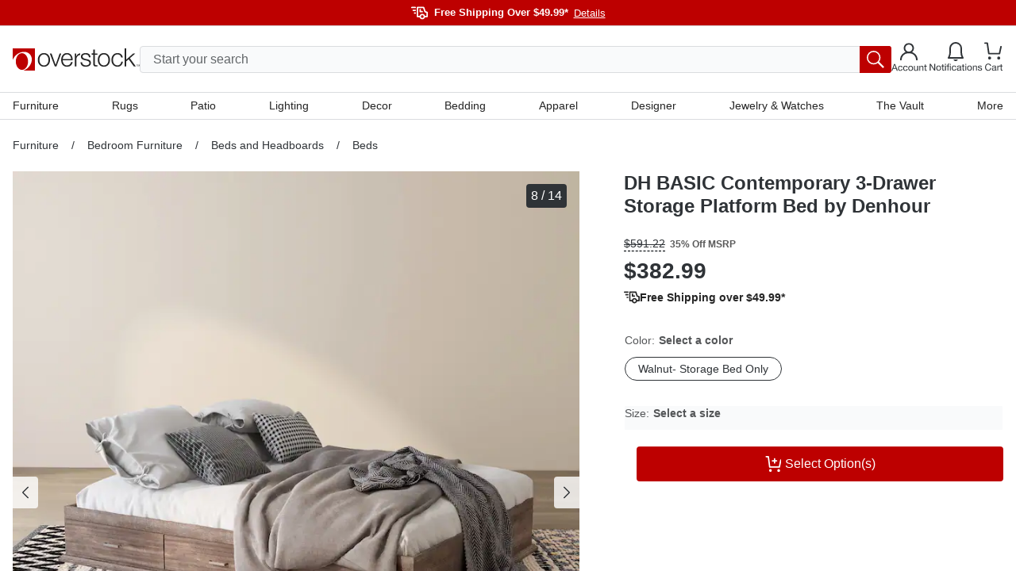

--- FILE ---
content_type: text/html; charset=utf-8
request_url: https://www.overstock.com/Home-Garden/Roman-Modern-Walnut-Finish-Storage-Platform-Bed/30064972/product.html?epik=dj0yJnU9YlkwV2ZRRmpFOE85MzN0ak1TOTBUWEg5V25GUlp4MXgmcD0wJm49N0t2R2Z0ck9DZTA3YUItVTllbGlWQSZ0PUFBQUFBRl8zeHRz&option=57175862&utm_medium=social&utm_source=pinterest
body_size: 70483
content:
<!DOCTYPE html><html lang="en-US"><head><meta charSet="utf-8" data-next-head=""/><meta name="viewport" content="initial-scale=1.0, width=device-width" data-next-head=""/><meta name="csrf-token" content="B9Cgh4cL-RFyvS_Mg20ljvYSkf1SjQUFv2rM" data-next-head=""/><meta http-equiv="X-UA-Compatible" content="IE=edge" data-next-head=""/><meta http-equiv="content-type" content="text/html; charset=UTF-8" data-next-head=""/><meta name="author" content="Overstock™" data-next-head=""/><meta property="og:site_name" content="overstock.com" data-next-head=""/><link rel="shortcut icon" href="https://ak1.ostkcdn.com/img/mxc/OSTK-10-02-2025-apple-touch-icon.png" data-next-head=""/><link rel="preconnect" href="https://ak1.ostkcdn.com/" data-next-head=""/><title data-next-head="">DH BASIC Contemporary 3-Drawer Storage Platform Bed by Denhour - Overstock - 30064972</title><meta name="robots" content="index,follow" data-next-head=""/><meta name="description" content="Maximize your bedroom space with this DENHOUR BASIC Contemporary 3-Drawer Storage Platform Bed." data-next-head=""/><link rel="alternate" media="only screen and (max-width: 767px)" href="https://www.overstock.com/Home-Garden/Roman-Modern-Walnut-Finish-Storage-Platform-Bed/30064972/product.html" data-next-head=""/><meta property="og:title" content="DH BASIC Contemporary 3-Drawer Storage Platform Bed by Denhour - Overstock - 30064972" data-next-head=""/><meta property="og:description" content="Maximize your bedroom space with this DENHOUR BASIC Contemporary 3-Drawer Storage Platform Bed." data-next-head=""/><link rel="canonical" href="https://www.overstock.com/Home-Garden/Roman-Modern-Walnut-Finish-Storage-Platform-Bed/30064972/product.html" data-next-head=""/><link rel="apple-touch-icon" sizes="180x180" href="https://ak1.ostkcdn.com/img/mxc/ostk-icon-primary-full.png"/><link rel="icon" href="https://ak1.ostkcdn.com/img/mxc/ostk-icon-primary-small.png" sizes="any"/><meta name="apple-itunes-app" content="app-id=6479374705, app-argument=https://www.overstock.com/"/><meta property="csp-nonce" content="d11a388d94043a5cc13c26c1a59374a7"/><link nonce="d11a388d94043a5cc13c26c1a59374a7" rel="preload" href="/_next/static/css/42a83da37ef6cefd.css?dpl=dpl_97UH9Ux6HoysyDsZE8gSo1EUTdmT" as="style"/><script type="text/javascript" data-next-head="">(function(c, l, a, r, i, t, y) {
      c[a] = c[a] || function() {
        (c[a].q = c[a].q || []).push(arguments);
      };
      t = l.createElement(r);
      t.async = 1;
      t.src = 'https://www.clarity.ms/tag/' + i;
      y = l.getElementsByTagName(r)[0];
      y.parentNode.insertBefore(t, y);
    })(window, document, 'clarity', 'script', 'otgzg3x1as');</script><script type="application/ld+json" data-next-head="">{"@context":"https://schema.org","@type":"Product","description":"Maximize your bedroom space with this DENHOUR BASIC Contemporary 3-Drawer Storage Platform Bed.","sku":"34959465-000-000","image":["https://ak1.ostkcdn.com/images/products/is/images/direct/044690fb2cba98e9d3ce619c319c1790fc835a4f/24-7-Shop-At-Home-Contemporary-3-Drawer-Storage-Platform-Bed.jpg"],"offers":{"priceCurrency":"USD","price":"382.99","availability":"https://schema.org/InStock","@type":"Offer","seller":{"@type":"Organization","name":"Overstock"}},"name":"DH BASIC Contemporary 3-Drawer Storage Platform Bed by Denhour"}</script><script type="application/ld+json" data-next-head="">{"@context":"https://schema.org","@type":"BreadcrumbList","itemListElement":[{"@type":"ListItem","position":1,"item":"/c/furniture?t=24352","name":"Furniture"},{"@type":"ListItem","position":2,"item":"/c/furniture/bedroom-furniture?t=24356","name":"Bedroom Furniture"},{"@type":"ListItem","position":3,"item":"/c/bedroom-furniture/beds-headboards?t=24406","name":"Beds and Headboards"},{"@type":"ListItem","position":4,"item":"/c/beds-headboards/beds?t=24407","name":"Beds"}]}</script><script type="text/javascript">(function(w, d, s, l, i) {
          w[l] = w[l] || [];
          w[l].push({ 'gtm.start':new Date().getTime(), event: 'gtm.js',});
          var f = d.getElementsByTagName(s)[0], j = d.createElement(s),  dl = l != 'dataLayer' ? '&l=' + l : '';
          j.async = true;
          j.src = 'https://www.overstock.com/interactions/gtm.js?id=' + i + dl;
          f.parentNode.insertBefore(j, f);
      })(window, document, 'script', 'dataLayer', 'GTM-KKD5CDX2');</script><link nonce="d11a388d94043a5cc13c26c1a59374a7" rel="stylesheet" href="/_next/static/css/42a83da37ef6cefd.css?dpl=dpl_97UH9Ux6HoysyDsZE8gSo1EUTdmT" data-n-g=""/><noscript data-n-css="d11a388d94043a5cc13c26c1a59374a7"></noscript><script defer="" nonce="d11a388d94043a5cc13c26c1a59374a7" noModule="" src="/_next/static/chunks/polyfills-42372ed130431b0a.js?dpl=dpl_97UH9Ux6HoysyDsZE8gSo1EUTdmT"></script><script src="//cdn.evgnet.com/beacon/c556855555573h9jz3n3n3p091552376/overstock/scripts/evergage.min.js" async="" nonce="d11a388d94043a5cc13c26c1a59374a7" defer="" data-nscript="beforeInteractive"></script><script src="/_next/static/chunks/webpack-58fec4b29ae1c721.js?dpl=dpl_97UH9Ux6HoysyDsZE8gSo1EUTdmT" nonce="d11a388d94043a5cc13c26c1a59374a7" defer=""></script><script src="/_next/static/chunks/framework-856b710824b4b8cb.js?dpl=dpl_97UH9Ux6HoysyDsZE8gSo1EUTdmT" nonce="d11a388d94043a5cc13c26c1a59374a7" defer=""></script><script src="/_next/static/chunks/main-3b28351876f2299c.js?dpl=dpl_97UH9Ux6HoysyDsZE8gSo1EUTdmT" nonce="d11a388d94043a5cc13c26c1a59374a7" defer=""></script><script src="/_next/static/chunks/pages/_app-8b712e693bb1d10f.js?dpl=dpl_97UH9Ux6HoysyDsZE8gSo1EUTdmT" nonce="d11a388d94043a5cc13c26c1a59374a7" defer=""></script><script src="/_next/static/chunks/4174-9166f65801573e89.js?dpl=dpl_97UH9Ux6HoysyDsZE8gSo1EUTdmT" nonce="d11a388d94043a5cc13c26c1a59374a7" defer=""></script><script src="/_next/static/chunks/8569-5b05e38ed97932e6.js?dpl=dpl_97UH9Ux6HoysyDsZE8gSo1EUTdmT" nonce="d11a388d94043a5cc13c26c1a59374a7" defer=""></script><script src="/_next/static/chunks/8790-b399f4d2e5f2be32.js?dpl=dpl_97UH9Ux6HoysyDsZE8gSo1EUTdmT" nonce="d11a388d94043a5cc13c26c1a59374a7" defer=""></script><script src="/_next/static/chunks/6647-ff6beb49228277ad.js?dpl=dpl_97UH9Ux6HoysyDsZE8gSo1EUTdmT" nonce="d11a388d94043a5cc13c26c1a59374a7" defer=""></script><script src="/_next/static/chunks/861-a13e390cac939ac2.js?dpl=dpl_97UH9Ux6HoysyDsZE8gSo1EUTdmT" nonce="d11a388d94043a5cc13c26c1a59374a7" defer=""></script><script src="/_next/static/chunks/pages/product.html-06c8ae234a2b739f.js?dpl=dpl_97UH9Ux6HoysyDsZE8gSo1EUTdmT" nonce="d11a388d94043a5cc13c26c1a59374a7" defer=""></script><script src="/_next/static/N46j-bSqlT347v7sZMo48/_buildManifest.js?dpl=dpl_97UH9Ux6HoysyDsZE8gSo1EUTdmT" nonce="d11a388d94043a5cc13c26c1a59374a7" defer=""></script><script src="/_next/static/N46j-bSqlT347v7sZMo48/_ssgManifest.js?dpl=dpl_97UH9Ux6HoysyDsZE8gSo1EUTdmT" nonce="d11a388d94043a5cc13c26c1a59374a7" defer=""></script><style data-fela-rehydration="967" data-fela-type="STATIC">
*,
::after,
::before {box-sizing: border-box;
}html {scroll-behavior: smooth;overflow: hidden;
}body {overflow-y: auto;overflow-x: hidden;
}#root {height: 100%;
}:root {--gap: 16px;--gap-min: calc(var(--gap) * -1);
}html,
body {font-size: 16px;line-height: 1.4;padding: 0;margin: 0;font-family: 'Helvetica Neue', Helvetica, Arial, sans-serif;height: 100%;width: 100%;-webkit-text-size-adjust: 100%;-webkit-tap-highlight-color: transparent;}pre {font-family: 'Helvetica Neue', Helvetica, Arial, sans-serif;margin: 0;
}.overlay-active {overflow-y: hidden;padding-right: 15px;
}a {color: inherit;text-decoration: none;
}button {font-size: inherit;
}input {font-size: inherit;font-family: inherit;
}@media (min-width: 320px) and (max-width: 599px) {.mobile-full-width {margin-left: var(--gap-min) !important;margin-right: var(--gap-min) !important;}
}@media (min-width: 600px) and (max-width: 767px) {.mobile-full-width {margin-left: var(--gap-min) !important;margin-right: var(--gap-min) !important;}
}@media (min-width: 1200px) {.drawer-right {top: 0;right: -100%;bottom: 0;left: unset;height: 100vh;width: 420px;animation: slide 300ms forwards;}
}/**
* Youtube style progress indicator
*/
#nprogress {pointer-events: none;
}#nprogress .bar {background: #29d;position: fixed;z-index: 1031;top: 0;left: 0;width: 100%;height: 2px;
}#nprogress .peg {display: block;position: absolute;right: 0px;width: 100px;height: 100%;box-shadow: 0 0 10px #29d, 0 0 5px #29d;opacity: 1;transform: rotate(3deg) translate(0px, -4px);
}#nprogress .spinner {display: block;position: fixed;z-index: 1031;top: 15px;right: 15px;
}#nprogress .spinner-icon {width: 18px;height: 18px;box-sizing: border-box;border: solid 2px transparent;border-top-color: #29d;border-left-color: #29d;border-radius: 50%;animation: nprogress-spinner 400ms linear infinite;
}.nprogress-custom-parent {overflow: hidden;position: relative;
}.nprogress-custom-parent #nprogress .spinner,
.nprogress-custom-parent #nprogress .bar {position: absolute;
}@keyframes nprogress-spinner {0% {transform: rotate(0deg);}100% {transform: rotate(360deg);}
}.slideInRight {-webkit-animation-name: slideInRight;animation-name: slideInRight;-webkit-animation-duration: 0.3s;animation-duration: 0.3s;-webkit-animation-fill-mode: both;animation-fill-mode: both;
}@-webkit-keyframes slideInRight {0% {-webkit-transform: translateX(100%);transform: translateX(100%);visibility: visible;}100% {-webkit-transform: translateX(0);transform: translateX(0);}
}@keyframes slideInRight {0% {-webkit-transform: translateX(100%);transform: translateX(100%);visibility: visible;}100% {-webkit-transform: translateX(0);transform: translateX(0);}
}@-webkit-keyframes rotateScaleUp {0% {-webkit-transform: scale(1) rotateZ(0);transform: scale(1) rotateZ(0);}50% {-webkit-transform: scale(2) rotateZ(180deg);transform: scale(2) rotateZ(180deg);}100% {-webkit-transform: scale(1) rotateZ(360deg);transform: scale(1) rotateZ(360deg);}
}@keyframes rotateScaleUp {0% {-webkit-transform: scale(1) rotateZ(0);transform: scale(1) rotateZ(0);}50% {-webkit-transform: scale(2) rotateZ(180deg);transform: scale(2) rotateZ(180deg);}100% {-webkit-transform: scale(1) rotateZ(360deg);transform: scale(1) rotateZ(360deg);}
}.rotateScaleUp {-webkit-animation: rotateScaleUp 0.65s linear both;animation: rotateScaleUp 0.65s linear both;
}.slideOutRight {-webkit-animation-name: slideOutRight;animation-name: slideOutRight;-webkit-animation-duration: 0.3s;animation-duration: 0.3s;-webkit-animation-fill-mode: both;animation-fill-mode: both;
}@-webkit-keyframes slideOutRight {0% {-webkit-transform: translateX(0);transform: translateX(0);}100% {display: none;-webkit-transform: translateX(100%);transform: translateX(100%);}
}@keyframes slideOutRight {0% {-webkit-transform: translateX(0);transform: translateX(0);}100% {display: none;-webkit-transform: translateX(100%);transform: translateX(100%);}
}.slideInLeft {-webkit-animation-name: slideInLeft;animation-name: slideInLeft;-webkit-animation-duration: 0.3s;animation-duration: 0.3s;-webkit-animation-fill-mode: both;animation-fill-mode: both;
}@-webkit-keyframes slideInLeft {0% {-webkit-transform: translateX(-100%);transform: translateX(-100%);visibility: visible;}100% {-webkit-transform: translateX(0);transform: translateX(0);}
}@keyframes slideInLeft {0% {-webkit-transform: translateX(-100%);transform: translateX(-100%);visibility: visible;}100% {-webkit-transform: translateX(0);transform: translateX(0);}
}.fadeIn {-webkit-animation-name: fadeIn;animation-name: fadeIn;-webkit-animation-duration: 0.5s;animation-duration: 0.5s;-webkit-animation-fill-mode: both;animation-fill-mode: both;
}@-webkit-keyframes fadeIn {0% {opacity: 0;}100% {opacity: 1;}
}@keyframes fadeIn {0% {opacity: 0;}100% {opacity: 1;}
}@keyframes slide {100% { right: 0; }
}[type="search"]::-webkit-search-cancel-button {-webkit-appearance: none;appearance: none;
}.horizontal-shake {animation: horizontal-shaking 1s linear 3;
}@keyframes horizontal-shaking {0%, 40%, 100% {transform: translateX(-15px);}20%, 80% {transform: translateX(-25px);}60%, 90% {transform: translateX(-20px);}
}@-webkit-keyframes horizontal-shaking {0%, 40%, 100% {transform: translateX(-15px);}20%, 80% {transform: translateX(-25px);}60%, 90% {transform: translateX(-20px);}
}.vertical-shake {animation: vertical-shaking 0.8s 3;
}@keyframes vertical-shaking {0%, 40%, 100% {transform: translateY(-5px);}20%, 80% {transform: translateY(-15px);}60%, 90% {transform: translateY(-10px);}
}@-webkit-keyframes vertical-shaking {0%, 40%, 100% {transform: translateY(-5px);}20%, 80% {transform: translateY(-15px);}60%, 90% {transform: translateY(-10px);}
}.spinner {animation: spin 1s linear infinite;
}@keyframes spin {100% {transform: rotate(360deg);}
}@-webkit-keyframes enterStageRight {from {left: 100%;}16.6% {left: 0}83.4% {left: 0}to {left: -100%;}
}@keyframes enterStageRight {from {left: 100%;}16.6% {left: 0}83.4% {left: 0}to {left: 0}
}@-webkit-keyframes enterStageLeft {from {left: -100%;}16.6% {left: 0}83.4% {left: 0}to {left: 0;}
}@keyframes enterStageLeft {from {left: -100%;}16.6% {left: 0}83.4% {left: 0}to {left: 0}
}.tooltip-custom {font-size: 12px;line-height: 18px;border-radius: 4px;z-index: 15;box-shadow: 0px 0px 3px 1px rgba(84, 86, 88, 0.2);
}.react-tooltip-arrow {box-shadow: 2px 2px 3px -1px rgba(84, 86, 88, 0.2);
}.grid {--gap: 16px;--gap-min: calc(var(--gap) * -1);display: flex;flex-flow: row wrap;margin-top: var(--gap-min);margin-left: var(--gap-min);align-items: flex-start;}.grid.no-gap {--gap: 0px;--gap-min: calc(var(--gap) * -1);}@media (min-width: 320px) and (max-width: 599px) {.xs-hide {display: none;}}@media (min-width: 320px) {[class*="xs-"] {margin-top: var(--gap);margin-left: var(--gap);min-height: 30px;}.grid > [class*="xs-"].grid {--gap: 0px;--gap-min: calc(var(--gap) * -1);}.grid > .grid [class*="xs-"] {--gap: 16px;--gap-min: calc(var(--gap) * -1);}.grid.no-gap > .grid [class*="xs-"] {--gap: 0px;--gap-min: calc(var(--gap) * -1);}.xs-1-4 {width: calc(25% - var(--gap));}.xs-3-4 {width: calc(75% - var(--gap));}.xs-1-2 {width: calc(50% - var(--gap));}.xs-1-3 {width: calc(33.33% - var(--gap));}.xs-2-3 {width: calc(66.66% - var(--gap));}.xs-1-1 {width: calc(100% - var(--gap));}.xs-1 {width: calc(((100% / 4) * 1) - var(--gap));}.xs-2 {width: calc(((100% / 4) * 2) - var(--gap));}.xs-3 {width: calc(((100% / 4) * 3) - var(--gap));}.xs-4 {width: calc(((100% / 4) * 4) - var(--gap));}}@media (min-width: 600px) and (max-width: 767px) {.sm-hide {display: none;}}@media (min-width: 600px) {[class*="sm-"] {margin-top: var(--gap);margin-left: var(--gap);min-height: 30px;}.grid > [class*="sm-"].grid {--gap: 0px;--gap-min: calc(var(--gap) * -1);}.grid > .grid [class*="sm-"] {--gap: 16px;--gap-min: calc(var(--gap) * -1);}.grid.no-gap > .grid [class*="sm-"] {--gap: 0px;--gap-min: calc(var(--gap) * -1);}.sm-1-4 {width: calc(25% - var(--gap));}.sm-3-4 {width: calc(75% - var(--gap));}.sm-1-2 {width: calc(50% - var(--gap));}.sm-1-3 {width: calc(33.33% - var(--gap));}.sm-2-3 {width: calc(66.66% - var(--gap));}.sm-1-1 {width: calc(100% - var(--gap));}.sm-1 {width: calc(((100% / 4) * 1) - var(--gap));}.sm-2 {width: calc(((100% / 4) * 2) - var(--gap));}.sm-3 {width: calc(((100% / 4) * 3) - var(--gap));}.sm-4 {width: calc(((100% / 4) * 4) - var(--gap));}}@media (min-width: 768px) and (max-width: 1199px) {.md-hide {display: none;}}@media (min-width: 768px) {[class*="md-"] {margin-top: var(--gap);margin-left: var(--gap);min-height: 30px;}.grid > [class*="md-"].grid {--gap: 0px;--gap-min: calc(var(--gap) * -1);}.grid > .grid [class*="md-"] {--gap: 16px;--gap-min: calc(var(--gap) * -1);}.grid.no-gap > .grid [class*="md-"] {--gap: 0px;--gap-min: calc(var(--gap) * -1);}.md-1-4 {width: calc(25% - var(--gap));}.md-3-4 {width: calc(75% - var(--gap));}.md-1-2 {width: calc(50% - var(--gap));}.md-1-3 {width: calc(33.33% - var(--gap));}.md-2-3 {width: calc(66.66% - var(--gap));}.md-1-1 {width: calc(100% - var(--gap));}.md-1 {width: calc(((100% / 8) * 1) - var(--gap));}.md-2 {width: calc(((100% / 8) * 2) - var(--gap));}.md-3 {width: calc(((100% / 8) * 3) - var(--gap));}.md-4 {width: calc(((100% / 8) * 4) - var(--gap));}.md-5 {width: calc(((100% / 8) * 5) - var(--gap));}.md-6 {width: calc(((100% / 8) * 6) - var(--gap));}.md-7 {width: calc(((100% / 8) * 7) - var(--gap));}.md-8 {width: calc(((100% / 8) * 8) - var(--gap));}}@media (min-width: 1200px) and (max-width: 1695px) {.lg-hide {display: none;}}@media (min-width: 1200px) {[class*="lg-"] {margin-top: var(--gap);margin-left: var(--gap);min-height: 30px;}.grid > [class*="lg-"].grid {--gap: 0px;--gap-min: calc(var(--gap) * -1);}.grid > .grid [class*="lg-"] {--gap: 16px;--gap-min: calc(var(--gap) * -1);}.grid.no-gap > .grid [class*="lg-"] {--gap: 0px;--gap-min: calc(var(--gap) * -1);}.lg-1-4 {width: calc(25% - var(--gap));}.lg-3-4 {width: calc(75% - var(--gap));}.lg-1-2 {width: calc(50% - var(--gap));}.lg-1-3 {width: calc(33.33% - var(--gap));}.lg-2-3 {width: calc(66.66% - var(--gap));}.lg-1-1 {width: calc(100% - var(--gap));}.lg-1 {width: calc(((100% / 12) * 1) - var(--gap));}.lg-2 {width: calc(((100% / 12) * 2) - var(--gap));}.lg-3 {width: calc(((100% / 12) * 3) - var(--gap));}.lg-4 {width: calc(((100% / 12) * 4) - var(--gap));}.lg-5 {width: calc(((100% / 12) * 5) - var(--gap));}.lg-6 {width: calc(((100% / 12) * 6) - var(--gap));}.lg-7 {width: calc(((100% / 12) * 7) - var(--gap));}.lg-8 {width: calc(((100% / 12) * 8) - var(--gap));}.lg-9 {width: calc(((100% / 12) * 9) - var(--gap));}.lg-10 {width: calc(((100% / 12) * 10) - var(--gap));}.lg-11 {width: calc(((100% / 12) * 11) - var(--gap));}.lg-12 {width: calc(((100% / 12) * 12) - var(--gap));}}@media (min-width: 1696px) {.xl-hide {display: none;}}@media (min-width: 1696px) {[class*="xl-"] {margin-top: var(--gap);margin-left: var(--gap);min-height: 30px;}.grid > [class*="xl-"].grid {--gap: 0px;--gap-min: calc(var(--gap) * -1);}.grid > .grid [class*="xl-"] {--gap: 16px;--gap-min: calc(var(--gap) * -1);}.grid.no-gap > .grid [class*="xl-"] {--gap: 0px;--gap-min: calc(var(--gap) * -1);}.xl-1-4 {width: calc(25% - var(--gap));}.xl-3-4 {width: calc(75% - var(--gap));}.xl-1-2 {width: calc(50% - var(--gap));}.xl-1-3 {width: calc(33.33% - var(--gap));}.xl-2-3 {width: calc(66.66% - var(--gap));}.xl-1-1 {width: calc(100% - var(--gap));}.xl-1 {width: calc(((100% / 12) * 1) - var(--gap));}.xl-2 {width: calc(((100% / 12) * 2) - var(--gap));}.xl-3 {width: calc(((100% / 12) * 3) - var(--gap));}.xl-4 {width: calc(((100% / 12) * 4) - var(--gap));}.xl-5 {width: calc(((100% / 12) * 5) - var(--gap));}.xl-6 {width: calc(((100% / 12) * 6) - var(--gap));}.xl-7 {width: calc(((100% / 12) * 7) - var(--gap));}.xl-8 {width: calc(((100% / 12) * 8) - var(--gap));}.xl-9 {width: calc(((100% / 12) * 9) - var(--gap));}.xl-10 {width: calc(((100% / 12) * 10) - var(--gap));}.xl-11 {width: calc(((100% / 12) * 11) - var(--gap));}.xl-12 {width: calc(((100% / 12) * 12) - var(--gap));}}</style><style data-fela-rehydration="967" data-fela-type="RULE">.a{display:flex}.b{flex-direction:column}.c{flex-wrap:nowrap}.d{min-height:100%}.f{width:100%}.g{z-index:4}.h{background-color:#F9FAFB}.j{background:#BD0000}.k{flex:1}.l{margin-left:auto}.m{margin-right:auto}.n{max-width:1680px}.o{padding-left:16px}.p{padding-right:16px}.q{flex-direction:row}.r{gap:20px}.s{height:32px}.v{align-items:center}.w{justify-content:center}.x{font-size:13px}.y> svg > path{stroke:#FFFFFF}.z{margin-top:6px}.ab{font-weight:bold}.ac{color:#FFFFFF}.ae{margin-left:8px}.af{appearance:none}.ag{background-color:transparent}.ah{border-top:none}.ai{border-right:none}.aj{border-bottom:none}.ak{border-left:none}.al{cursor:pointer}.am{padding-top:0}.an{padding-right:0}.ao{padding-bottom:0}.ap{padding-left:0}.aq{margin-top:0}.ar{margin-right:0}.as{margin-bottom:0}.at{margin-left:7px}.au{font-weight:normal}.av{text-decoration:underline}.aw{justify-content:flex-end}.ax{border-top:1px solid #DADCDF}.ay{background-color:#FFF}.ba{align-items:flex-start}.bb{position:relative}.bc{padding-top:15px}.bd{gap:8px}.be{height:106px}.bn{background-color:#FFFFFF}.bo{width:calc(100% - 30px)}.bp{position:absolute}.bq{transition:none}.br{top:56px}.bs{left:15px}.bt{display:block}.bu{padding:8px 16px}.bv{font-size:16px}.bw{border:1px solid #DADCDF}.bx{border-radius:4px}.by{color:#2F3337}.bz{height:34px}.ca{line-height:24px}.cl::placeholder{color:#626669}.cm::placeholder{opacity:1}.cn:-ms-input-placeholder{color:#626669}.co::-ms-input-placeholder{color:#626669}.cp:-webkit-autofill + label{font-size:14px}.cq:-webkit-autofill + label{margin-left:8px}.cr:-webkit-autofill + label{height:20px}.cs:-webkit-autofill + label{line-height:20px}.ct:-webkit-autofill + label{padding:0 8px}.cu:-webkit-autofill + label{margin-top:-10px}.cv:-webkit-autofill + label{bottom:initial}.cw:-webkit-autofill + label{background-color:#ffffff}.cx{transition:all 500ms ease}.cy{order:2}.cz{background-color:#BD0000}.da{color:inherit}.db{margin-left:0}.dc{width:40px}.dd{border-radius:0px 3px 3px 0px}.de{padding:6px}.df{right:0}.dg{color:#545658}.dh{padding:10px 20px}.di{height:44px}.dj{line-height:100%}.dk{width:unset}.dl{background:none}.dm{display:inline-block}.dn{right:-150px}.do{top:-34px}.dp{position:fixed}.dq{left:0}.dr{top:113px}.ds{width:100vw}.dt{height:0}.du{background:rgba(0,0,0,0.5)}.dv{opacity:0}.dw{transition:opacity 500ms ease, background 500ms ease}.dx{display:none}.dy{border-top:0}.dz{border-left:14px solid transparent}.ea{border-right:14px solid transparent}.eb{border-bottom:14px solid white}.ec{width:0}.ed{left:300px}.ee::before{content:""}.ef::before{position:absolute}.eg::before{top:0}.eh::before{left:0}.ei::before{width:20px}.ej::before{height:1px}.ek::before{background:#DADCDF}.el::before{transform:rotate(180deg)}.em::before{transform-origin:0 0}.en::before{transition:all 500ms ease}.eo::before{opacity:0}.ep::after{content:""}.eq::after{position:absolute}.er::after{top:-1px}.es::after{left:0}.et::after{width:20px}.eu::after{height:1px}.ev::after{background:#DADCDF}.ew::after{transform:rotate(0deg)}.ex::after{transform-origin:0 0}.ey::after{transition:all 500ms ease}.ez::after{opacity:0}.fc{background:white}.fd{min-width:300px}.fe{border:0px solid #DADCDF}.ff{max-height:0}.fg{overflow:hidden}.fh{top:30px}.fi{z-index:3}.fj{height:100vh}.fk{left:0px}.fl{top:36px}.fm{z-index:2}.fn{padding:0 40px 0 20px}.fo{height:150px}.fp{font-size:18px}.fq{display:inline-flex}.fr{margin-left:10px}.fs{margin-right:10px}.ft{margin-top:-6px}.fy{font-style:normal}.fz{font-size:12px}.ga{line-height:18px}.gb{text-align:center}.gc{overflow-y:auto}.gd{overflow-x:auto}.ge{top:0}.gf{position:sticky}.gg{min-height:0px}.gh{max-width:1440px}.gi{padding-top:40px}.gj{padding-bottom:40px}.gm{font-size:24px}.gn{font-weight:700}.go{color:#BD0000}.gq{font-size:14px}.gs{max-width:220px}.gt{max-height:250px}.gu{height:100%}.gx{width:245px}.hb:disabled{background-color:#252525}.hd{background:#252525}.he{padding:40px 20px}.hf{border-top:1px solid #fff}.hh{max-width:100%}.hl{justify-content:space-between}.hm{gap:0px}.hp{justify-content:flex-start}.hq{margin-right:unset}.hr{margin-bottom:40px}.hv{line-height:22px}.hw{font-size:15px}.hx{font-weight:400}.hy{flex-wrap:wrap}.hz{gap:24px}.ia{margin-top:16px}.ic{line-height:20px}.id{text-transform:uppercase}.ie{margin-top:40px}.if{width:135px}.ih{height:40px}.ii{width:120px}.ij:not(:first-child){border-top:none}.ik{background-color:#252525}.il{border-top:1px solid #5A5A5A}.im{height:72px}.in{text-align:left}.io> svg{width:12px}.ip> svg{transition:all .3s ease}.iq> svg{transform:rotate(180deg)}.ir > svg{display:block}.is > svg > path{stroke:#FFFFFF}.iy{line-height:17px}.iz{display:grid}.ja{grid-template-rows:0fr}.jb{transition:grid-template-rows 300ms cubic-bezier(0.65, 0.05, 0.36, 1)}.jg{gap:16px}.jh{padding-bottom:28px}.ji{visibility:visible}.jj{color:#FFF}.jk{padding-top:32px}.jl{line-height:14px}.jo{height:24px}.jp{width:24px}.jq{background:blue}.jr{z-index:999}.js{z-index:5}.jt{bottom:0}.ju{background-color:rgba(0,0,0,0.5)}.jv{width:90vw}.jw{z-index:6}.kb{padding:12px 8px}.kc{height:calc(100% - 44px)}.kd{height:64px}.ke{border-bottom:1px solid #DADCDF}.kf{background:#FFFFFF}.kg{font-weight:500}.kh{height:50px}.ki{padding:16px 18px 16px 26px}.kj{align-content:center}.kk{background:#F9FAFB}.kl{transition:all .1s ease}.km> *{pointer-events:none}.ko{right:18px}.ks{padding-top:4px}.kt{padding-bottom:24px}.kx{white-space:nowrap}.ky{margin-bottom:24px}.kz::-webkit-scrollbar{display:none}.lb{padding:0 8px}.ld{margin-bottom:15px}.le{margin-bottom:17px}.lf{min-height:215px}.lh{border:1px solid #CED1D5}.lj{max-width:119px}.lk{max-height:118px}.ll{background-color:#E7E8EA}.lm{box-sizing:border-box}.ln{margin-top:18px}.lo{margin-bottom:23px}.lp{margin-left:18px}.lv{padding-bottom:100%}.lw{max-height:112px}.lz{display:-webkit-box}.ma{-webkit-box-orient:vertical}.mb{-webkit-line-clamp:2}.mg{margin-left:4px}.mh{font-color:#2F3337}.mi{margin-top:15px}.mj{gap:5px}.mk{opacity:1}.ml{gap:3px}.mm{font-size:0px}.mn{color:#626669}.mo{text-decoration:none}.mp{margin-right:4px}.mq{padding:0px 16px 16px 16px}.mr{color:#AC1B25}.ms{background-color:#F9DFE1}.mt{margin-bottom:16px}.mu{word-wrap:break-word}.mw{display:inline}.mx{color:#000000}.mz{margin-top:auto}.nc{font-family:Helvetica Neue, Helvetica, Arial, sans-serif}.nd{line-height:1.3em}.ne{padding:4px 0 4px 0}.ng{border:none}.nh{border-top:1px solid #E7E8EA}.ni{margin:8px 0 8px 0}.nq{max-width:1712px}.nr{color:#252525}.ns{box-shadow:inset 0 -2px 0 0 transparent}.nt{transition:all 250ms ease-in-out}.nx{z-index:-1}.ny{top:150px}.nz{box-shadow:2px 8px 8px #00000066}.oa{background-color:white}.ob{width:992px}.oc{padding:32px 24px}.od{flex:3}.oe{align-content:flex-start}.of{max-height:630px}.og{gap:4px}.oh{margin-bottom:22px}.oi{width:33.333333333333336%}.oj{order:1}.ok{color:#2f3337}.ol{padding:0 0 2px}.om{line-height:normal}.on{align-self:flex-start}.oo{border-bottom:1px solid transparent}.or{order:3}.os{order:5}.ot{order:4}.ou{order:6}.ov{max-height:620px}.ow{max-height:580px}.ox{max-height:550px}.oy{line-height:19px}.pa{margin-bottom:32px}.pb{grid-template-columns:100%}.pe{align-self:start}.pf{top:115px}.pg{min-width:480px}.ph{width:1fr}.pi{grid-template-rows:max-content 72px}.pj{height:max-content}.po{list-style-type:none}.pp{grid-area:1 / 1 / 1 / 2}.pq{max-width:714px}.pr{max-height:714px}.ps{min-width:320px}.pt{min-height:320px}.pu{overflow:auto}.pv{scroll-snap-type:x mandatory}.pw{overflow-y:hidden}.px{flex-shrink:0}.py{scroll-snap-align:start}.pz{height:100vw}.qc{visibility:hidden}.qd{transition:300ms ease-in}.qe{overflow-x:scroll}.qf{scrollbar-width:none}.qg{outline:none}.qi{margin-right:8px}.qj:last-child{margin-right:0}.qk{aspect-ratio:1 / 1}.ql{max-width:72px}.qm{border:1px solid #2F3337}.qn{flex:none}.qo{width:calc(72px - 2px)}.qp{height:calc(72px - 2px)}.qq{max-height:100%}.qr{top:50%}.qs{transform:translateY(-50%)}.qt{background-color:rgb(255 255 255 / 80%)}.qu{z-index:1}.qx{border-top-left-radius:0}.qy{border-bottom-left-radius:0}.qz{border-top-right-radius:0}.ra{border-bottom-right-radius:0}.rb{top:16px}.rc{right:16px}.rd{background-color:#2F3337}.re{padding:4px 6px}.rf{min-width:0}.rg{padding-left:0px}.rh{gap:10px}.ri{top:20px}.rm{margin-top:10px}.ro{width:content-fit}.rp{padding:0px 4px}.rr{font-size:28px}.rs{line-height:26px}.rt{margin-top:0px}.ru{margin-bottom:0px}.rv{margin-left:0px}.rw{margin-right:0px}.rx{gap:6px}.ry{max-width:350px}.sa{height:30px}.sb{padding:5px 0px 5px 10px}.sf{transition:all .2s ease}.sg{border:.5px solid #00000000}.sh{border-radius:2px}.si:first-child{margin-top:4px}.sk{padding:0 0 10px 0}.sl{transition:all .3s ease}.sn{user-select:none}.so{border-bottom:.5px solid #00000000}.sp{margin-right:5px}.sq{transform:rotate(0deg)}.sr{max-height:330px}.ss{padding:0}.st{overflow-x:none}.su{overflow-y:none}.sv{height:min-content}.sw{grid-template-columns:repeat(auto-fill, 68px)}.sx{width:68px}.sy{padding:3px 3px 2px 3px}.sz{border:1px solid #25252500}.ta{transform:scale(1)}.tb{border-radius:2px 2px 1px 1px}.tc{border:1px solid #DADCDF00}.tg{width:60px}.th{height:60px}.ti{margin:-1px 0 0 -1px}.tj{display: -webkit-box}.tk{padding:2px 0}.tl{word-break:normal}.tm{border:1px solid #252525FF}.tp{margin-top:30px}.ts{margin-left:5px}.tt{padding-bottom:44px}.tu:not(:first-child){border-top:1px solid #DADCDF}.tx{height:48px}.ty> svg{transform:rotate(0deg)}.ub{grid-template-rows:1fr}.uc{max-height:401px}.ud> *{display:block}.uf{padding-top:13px}.ug{margin-bottom:8px}.uh{overflow-wrap:break-word}.ui{hyphens:auto}.uj{padding:12px 30px}.uk{border-left:1px solid #DADCDF}.ul{border-right:1px solid #DADCDF}.um{padding-left:30px}.un{padding-top:8px}.uo{padding-bottom:8px}.up{width:35%}.uq{width:65%}.ur{margin-top:8px}.us{padding-top:0px}.ut{padding-bottom:0px}.uu:before{background:linear-gradient(rgba(255, 255, 255, 0) 0%, rgb(255, 255, 255) 100%)}.uv:before{content:""}.uw:before{height:80px}.ux:before{pointer-events:none}.uy:before{position:absolute}.uz:before{width:100%}.va:before{bottom:18px}.vc{background-color:#F5F6F7}.vd{margin-left:calc(50% - 73px)}.ve{width:146px}.vf{border-radius:34px}.vg{height:33px}.vh> svg{padding-top:4px}.vj{padding-top:34px}.vl{margin-bottom:10px}.vm{max-height:400px}.vo{padding-bottom:16px}.vp{min-width:166px}.vq{max-width:162px}.vr{min-width:100%}.vs{max-height:162px}.vt{padding:4px 0}.vu{max-height:25px}.vv{line-height:1.2}.vx{height:22px}.vy{line-height:16px}.wc{gap:12px}.wf{margin-top:20px}.wi{padding-top:10px}.wj{justify-content:space-around}.wk{align-items:start}.wl{width:32px}.wm{color:#5A5A5A}.wn{margin-top:24px}.wq:disabled{background-color:#F2F2F2}.wr:disabled{border:1px solid #898B8D}.wu{cursor:default}.wv{margin-top:4px}.ww{margin-bottom:12px}.wy{top:0px}.wz{width:auto}.xa{grid-template-rows:100%}.xb{margin:0 auto}.xc{border-bottom:4px solid #2F3337}.xd{width:50%}.xe{font-style:italic}.xf> svg{width:10px}.xg> svg{margin-left:5px}.xh> svg{padding-top:5px}.xj{padding-top:24px}.xk{margin-bottom:0px !important}.xm{width:fit-content}.xp{text-decoration:line-through}.xq{text-decoration-style:dashed}.xr{text-underline-position:under}.xt{margin-left:6px}.xu{max-height:290px}.xv{color:white}.xw{min-height:30px}.xx{border-radius:100px}.xy:before{height:1px}.xz:before{left:12px}.ya:before{width:0px}.yb:before{background:#626669}.yc:before{transition:all .2s ease-in}.ye{transform:rotate(180deg)}.yf{border:1px solid #F39019}.yg{padding:10px 16px}.yj{width:16px}.yk{height:16px}.yl{padding:1px}.ym svg > path{fill:#F39019}.yn{background-color:rgba(0, 0, 0, 0.5)}.yo{transition:opacity .2s ease}.yp{margin:0}.yq{z-index:0}.yr{height:100svh}.ys{width:600px}.yt{right:-100%}.yu> *{opacity:1}.yv{font-size:20px}.yw{line-height:29px}.yx{gap:15px}.yy> svg > path{fill:#2F3337}.yz{height:calc(100svh - 72px)}.za{padding:20px}.zb{opacity:0.6}.zd{border:1px dashed #DADCDF}.ze:before{width:calc(100% - 24px)}.zf{max-width:250px}.zg{cursor:not-allowed}.zh{opacity:0.5}.zi{padding:0px 16px 24px 16px}.zk{margin-top:32px}.zl{grid-template-columns:1fr}.zm{grid-column-gap:16px}.zn{grid-row-gap:16px}.zq{grid-template-columns:repeat(2, 1fr)}.zr{grid-template-rows:repeat(2, 1fr)}.zs{grid-area:1 / 1 / 2 / 2}.zt{grid-area:1 / 2 / 2 / 3}.zu{grid-area:2 / 1 / 3 / 2}.zv{grid-area:2 / 2 / 3 / 3}.zx{aspect-ratio:767 / 767}.zz{aspect-ratio:767 / 100}.abc{aspect-ratio:1 / 2}.abd{aspect-ratio:767 / 350}.abj{padding:24px 0px 24px 0px}.abk{margin-top:-17px}.abl{padding:2px}.abm{opacity:0.2}.abn{border-radius:0px 4px 4px 0px}.abo{overflow-x:hidden}.abp{aspect-ratio:unset}.abq{height:unset}.abr{max-width:168px}.abs{max-height:258px}.abt img{transition:transform .8s}.abv{padding:0 4px}.abw{opacity:0.8}.abx{border-radius:4px 0px 0px 4px}.acb{margin-left:16px}.acc{line-height:44px}.acd{transition:0.2s ease all}.ace{background-position:calc(100% - 40px) 50% !important}.acf{top:2px}.acg{padding-top:16px}.aci{margin:24px auto}.acj{width:250px}.ack{margin-top:65px}.acl{height:281px}.acm{width:1px}.acn{background-color:#DADCDF}.aco{color:#333333}.acq{padding-top:49px}.acr{padding-bottom:49px}.acs{font-size:32px}.act{line-height:38px}.acw{width:90%}.acx{padding:0px 16px}.acy{padding-bottom:80px}.acz{padding:16px 0px}.ada{border:solid 2px #DADCDF}.adb> svg path{fill:white}.add{width:18px}.ade{height:18px}.adf{max-height:0px}.adh{font-weight:regular}.adi{height:52px}.adj{color:rgba(98, 102, 105, 0.9)}.adk{line-height:21px}.adl{padding-right:8px}.adm{padding-left:8px}.adn{max-height:240px}.ado::-webkit-scrollbar{width:8px}.adp::-webkit-scrollbar{background-color:white}.adq::-webkit-scrollbar{border-left:1px solid white}.adr::-webkit-scrollbar{border-right:1px solid white}.adt::-webkit-scrollbar-thumb{background-color:#DADCDF}.adu::-webkit-scrollbar-thumb{border:8px solid #DADCDF}.adw::-webkit-scrollbar-thumb{border-radius:10px}.adx{padding:16px}.ady{box-shadow:0 -4px 4px rgb(0 0 0 / 10%)}.adz{width:20px}.aea{height:20px}.aeb{border-radius:20px}.aec{border:5px solid #2f3337}.aed{border:1px solid #ced1d5}.aee{line-height:43px}.aef{padding:3px}.aeg{border-radius:3px}.aeh{width:232px}.aei{min-width:232px}.aek{max-width:64px}.ael{max-width:202px}.aem{margin-right:16px}.aen> svg{margin-right:4px}.aeo> svg{pointer-events:none}.aeq{padding-right:12px}.aer{padding-left:12px}.aes> svg{margin-left:4px}.aet> svg{margin-top:1px}.aeu> svg{width:20px}.aev> svg{stroke:#2F3337}.aew> svg{transform:scale(0.6)}.aex{text-overflow:ellipsis}.aez{grid-template-columns:auto}.afa{padding-top:6px}.afg{height:0px}.afi{overflow-y:scroll}.afj{min-width:280px}.afk{border-width:1px 0}.afl{border-style:solid}.afm{border-color:#DADCDF}.afn{grid-template-rows:max-content}.afp{box-shadow:2px 2px 4px rgba(0, 0, 0, 0.1)}.afq{grid-template-rows:auto 1fr}.afr{min-width:150px}.aft{background:#F5F6F7}.afu{padding:2px 8px}.afv{transform:translate(0, 0)}.afw{min-width:125px}.afx{max-height:20px}.agc{grid-template-rows:1fr auto}.agd{min-height:130px}.age{padding:10px}.agf{padding:3px 8px}.agi{margin-bottom:0 !important}.agj{margin-top:5px}.agl{background:#F5F5F5}.agm{padding:4px 8px}.agn{color:#515151}.ago{background-color:#F8E5E5}.agp{width:max-content}.agq{max-width:500px}.agr{margin:60px auto 70px}.ags{padding:0 24px}.agt{width:34px}.agu{border-width:1px}.agv{color:#DADCDF}.agw> svg > path{stroke:#DADCDF}.agx{border-radius:1000px}.agz{padding-bottom:30px}.aha{margin-left:-16px}.ahd{background-color:rgba(245, 246, 247, 0.8)}.ahe{width:54px}.ahf{height:54px}.ahg{border-radius:100%}.ahh{margin-bottom:20px}.ahi{padding-top:12px}.ahj{padding-bottom:15px}.ahm{margin-top:-20px}.aho{max-width:232px}.ahp{max-height:72px}.ahq{height:1px}.ahr{right:-1px}.ahs{padding-right:26px}.aht{background-image:url("[data-uri]")}.ahu{background-size:8px 7px}.ahv{background-repeat:no-repeat}.ahw{background-position:calc(100% - 8px) center}.ahz{color:red}.aia{border-color:#2F3337}.aib{flex-flow:wrap}.aic{width:0px}.aid{border-width:7px 4px 0 4px}.aie{border-color:#333333 transparent transparent transparent}.aif{margin-top:12px}.aig{min-height:44px}.aih{max-width:352px}.aii{padding-bottom:29px}.aim{flex:0}.aiu{font-size:22px}.aiv{min-height:350px}.aiy{pointer-events:none}.aiz{height:21px}.aja{margin-top:-10px}.ajb{bottom:initial}.ajc{background-color:#ffffff}.aje{margin:10px}.ajf{gap:2px}.ajg{border-right:1px solid #DADACF}.ajh{justify-content:start}.ajj{justify-content:end}.ajk{margin-right:24px}.ajl{max-width:182px}.ajm{padding:5px 10px}.ajn{width:150px}.ajo{align-self:center}.ajp:last-child{margin-bottom:16px}.ajq{padding:0 10px}.ajr{height:120px}.ajs{flex-basis:120px}.aju{weight:400px}.ajv{line-height:1.5em}.ajw{collapse:all}.ajx{border-collapse:collapse}.ajz{width:134px}.aka{vertical-align:top}.akb{color:#26865F}.ake{top:-10px}.akf{right:-100px}.aki{padding-top:20%}.akj{padding:5px 0 30px 20px}.akk{border-bottom:1px solid #00000000}.akl{padding:none}.akm{border-radius:0}.akn{transition:all .15s ease}.akp{margin-top:1px}.akq{margin-bottom:2px}.akt{max-width:480px}.aku{max-height:480px}.akx:before{width:100px}.aky:before{height:2px}.akz:before{background:#DADCDF}.ala:before{top:0}.alb:before{left:0}.alc:before{transform-origin:1px 1px}.ald:before{transform:rotate(45deg)}.ale:before{z-index:999}.gy:hover:enabled{background-color:#252525}.gz:hover:enabled{border:1px solid #DADCDF}.ha:hover:enabled{box-shadow:0px 2px 2px rgba(47, 51, 55, 0.2)}.kn:hover{background:#E7E8EA}.la:hover{text-decoration:underline}.nf:hover{font-weight:700}.nj:hover:before{content:""}.nk:hover:before{position:absolute}.nl:hover:before{bottom:-12px}.nm:hover:before{left:50%}.nn:hover:before{transform:translateX(-50%)}.no:hover:before{height:15px}.np:hover:before{width:138px}.nu:hover{box-shadow:inset 0 -2px 0 0 transparent}.op:hover{border-bottom:1px solid #2f3337}.oq:hover{color:#2f3337}.qv:hover{cursor:pointer}.qw:hover{transform:translateY(-50%) scale(1.04)}.sc:hover{background:#BD0000}.sd:hover{color:#FFFFFF}.se:hover *{fill:#FFFFFF}.td:hover{box-shadow:0px 3px 3px rgba(47, 51, 55, 0.2)}.te:hover{transform:scale(1.02)}.tf:hover{border-color:#DADCDFFF}.wo:hover{background-color:#F9FAFB}.wp:hover{box-shadow:0px 2px 2px rgba(47, 51, 55, 0.2)}.yd:hover{background-color:#2F3337}.zc:hover{background-color:#F5F6F7}.zp:hover{filter:brightness(110%)}.abu:hover img{transform:scale(1.05)}.ach:hover:enabled{background-color:#F9FAFB}.acp:hover{cursor:default}.adc:hover{background-color:#DADCDF}.aej:hover{border:1px solid #252525}.aey:hover{color:#0485CC}.afs:hover{box-shadow:4px 4px 8px rgba(0, 0, 0, 0.15)}.agy:hover{color:white}.ahn:hover{border-color:#252525}.akc:hover{background:#F5F6F7}.ako:hover{border-bottom:1px solid #000000FF}.cb:focus{border:1px solid #2F3337}.cc:focus{outline:none}.cd:focus + label{font-size:14px}.ce:focus + label{margin-left:8px}.cf:focus + label{height:20px}.cg:focus + label{line-height:20px}.ch:focus + label{padding:0 8px}.ci:focus + label{margin-top:-10px}.cj:focus + label{bottom:initial}.ck:focus + label{background-color:#ffffff}.qh:focus{box-shadow:0 0 2px 0 rgba(0, 121, 196, 0.4)}.ahx:focus{border-color:#2f3337}.ahy:active{border-color:#2f3337}</style><style data-fela-rehydration="967" data-fela-type="RULE" data-fela-support="true">@supports (height: 100dvh){.e{height:100dvh}}</style><style media="(min-width: 600px)" data-fela-rehydration="967" data-fela-type="RULE">.az{border-bottom:1px solid #DADCDF}.bf{align-items:center}.bg{padding-top:0}.bh{gap:8px}.bj{height:80px}.fa{top:58px}.fu{margin-top:0px}.fv{margin-bottom:2px}.iu{font-size:20px}.jc{padding-left:16px}.jd{padding-right:16px}.jx{width:50vw}.ku{padding-top:8px}.lq{max-width:263px}.lr{max-height:263px}.ls{margin-top:36px}.lt{margin-bottom:35px}.lu{margin-left:36px}.lx{margin-top:30px}.ly{margin-left:39px}.mc{font-size:24px}.me{font-weight:700}.mf{-webkit-line-clamp:5}.my{font-size:16px}.na{max-width:360px}.nb{margin-top:35px}.oz{line-height:29px}.pk{z-index:3}.tn{margin-top:20px}.tz{height:64px}.vn{margin-bottom:18px}.vw{line-height:1.3}.vz{margin-bottom:auto}.ws{width:250px}.xn{margin-bottom:0px !important}.abf{max-width:100%}.acu{font-size:14px}.acv{line-height:24px}.afb{grid-template-columns:auto}.afc{padding-top:16px}.agk{margin-top:25px}.ahk{padding-bottom:29px}.aij{margin-top:29px}.ais{display:flex}.akd{width:150px}.akg{top:-50px}.alf{font-size:32px}</style><style media="(min-width: 768px)" data-fela-rehydration="967" data-fela-type="RULE">.bk{gap:16px}.fw{margin-left:0px}.fx{margin-right:0px}.gk{padding-top:100px}.gl{padding-bottom:100px}.gp{font-size:32px}.gr{font-size:16px}.gv{max-width:330px}.gw{max-height:230px}.hc{width:328px}.hg{padding:72px 48px 32px 48px}.hi{max-width:960px}.hn{flex-direction:row}.ho{gap:40px}.hs{margin-bottom:0}.ht{max-width:398px}.ib{flex-wrap:nowrap}.it > svg{display:none}.iv{border-top:none}.iw{height:40px}.ix{align-items:flex-start}.je{padding-left:0px}.jf{padding-right:0px}.jm{border-top:1px solid #5A5A5A}.jn{display:none}.jy{width:40vw}.kp{margin-top:16px}.kv{padding-left:0}.kw{padding-right:0}.lc{padding:0 16px}.li{margin-bottom:auto}.nv{padding:8px}.pc{grid-template-columns:480px 1fr}.pl{max-width:480px}.qa{width:714px}.qb{height:714px}.rj{padding-left:40px}.rl{display:block}.rn{gap:8px}.rq{height:26px}.rz{max-width:unset}.tv{padding-bottom:24px}.ua{padding-right:16px}.ue{gap:44px}.vb:before{bottom:36px}.wa{font-size:20px}.wb{line-height:29px}.wd{font-size:14px}.we{color:#626669}.wg{margin-top:32px}.wh{width:30%}.wt{padding-bottom:44px}.wx{margin-bottom:unset}.xi{line-height:19px}.xo{margin-top:0px}.zo{grid-template-columns:repeat(2, 1fr)}.zw{margin-bottom:32px}.zy{aspect-ratio:1400 / 550}.aba{aspect-ratio:1400 / 100}.abb{aspect-ratio:1 / 1}.abe{aspect-ratio:1400 / 250}.abg{max-width:100%}.aca{max-width:380px}.adg{padding-bottom:0}.afd{grid-template-columns:295px 1fr}.afe{gap:24px}.afh{height:calc(100vh - 190px)}.afy{position:absolute}.afz{padding:9px 8px}.aga{transform:translate(0, -50%)}.agb{max-height:32px}.agg{top:8px}.agh{margin-top:10px}.ahb{margin-left:6px}.ahc{width:100%}.ahl{padding-top:29px}.aik{padding-top:0px}.ail{padding-bottom:60px}.ain{padding-left:22px}.aio{padding-right:22px}.aip{flex:1}.ait{border-bottom:1px solid #DADCDF}.aiw{margin-bottom:23px}.aix{margin-top:36px}.ajd{width:auto}.aji{max-width:135px}.ajt{max-width:182px}.ajy{margin-bottom:0px}.akh{top:0}.akv{width:480px}.akw{height:480px}</style><style media="(min-width: 1200px)" data-fela-rehydration="967" data-fela-type="RULE">.i{z-index:8}.bl{gap:24px}.bm{height:83px}.hj{max-width:1312px}.hu{margin-right:120px}.jz{width:0}.mv{display:flex}.nw{padding:8px 16px}.pd{grid-template-columns:714px 1fr}.pm{max-width:714px}.pn{z-index:7}.rk{padding-left:56px}.sj{margin-top:30px}.to{flex-direction:row}.tq{margin-top:0}.tr{margin-left:16px}.vi{margin-top:24px}.yh{align-items:center}.yi{margin-top:20px}.abh{font-size:24px}.abi{max-width:100%}.aby{padding-left:110px}.abz{padding-right:110px}.aep{margin-bottom:14px}.aff{grid-template-columns:312px 1fr}.afo{grid-template-columns:repeat(3, 1fr)}.aiq{padding-left:42px}.akr{margin-top:82px}.aks{margin-bottom:20px}</style><style media="(min-width: 1696px)" data-fela-rehydration="967" data-fela-type="RULE">.t{padding-left:0px}.u{padding-right:0px}.hk{max-width:1620px}.ka{width:0}.kq{padding-left:0}.kr{padding-right:0}.zj{padding:0px 0px 24px 0px}.air{padding-left:80px}</style>
                    <script>var w=window;if(w.performance||w.mozPerformance||w.msPerformance||w.webkitPerformance){var d=document;AKSB=w.AKSB||{},AKSB.q=AKSB.q||[],AKSB.mark=AKSB.mark||function(e,_){AKSB.q.push(["mark",e,_||(new Date).getTime()])},AKSB.measure=AKSB.measure||function(e,_,t){AKSB.q.push(["measure",e,_,t||(new Date).getTime()])},AKSB.done=AKSB.done||function(e){AKSB.q.push(["done",e])},AKSB.mark("firstbyte",(new Date).getTime()),AKSB.prof={custid:"403065",ustr:"",originlat:"0",clientrtt:"9",ghostip:"23.208.24.230",ipv6:false,pct:"10",clientip:"18.217.180.98",requestid:"32e7eae4",region:"47358",protocol:"h2",blver:14,akM:"dsca",akN:"ae",akTT:"O",akTX:"1",akTI:"32e7eae4",ai:"256939",ra:"true",pmgn:"ionwwwoverstockcom",pmgi:"",pmp:"",qc:""},function(e){var _=d.createElement("script");_.async="async",_.src=e;var t=d.getElementsByTagName("script"),t=t[t.length-1];t.parentNode.insertBefore(_,t)}(("https:"===d.location.protocol?"https:":"http:")+"//ds-aksb-a.akamaihd.net/aksb.min.js")}</script>
                    </head><body><noscript><iframe src="https://www.googletagmanager.com/ns.html?id=GTM-KKD5CDX2" height="0" width="0" style="display:none;visibility:hidden"></iframe></noscript><link rel="preload" as="image" href="https://ak1.ostkcdn.com/images/products/is/images/direct/044690fb2cba98e9d3ce619c319c1790fc835a4f/24-7-Shop-At-Home-Contemporary-3-Drawer-Storage-Platform-Bed.jpg?imwidth=714&amp;impolicy=medium&amp;carousel=true" fetchPriority="high"/><div id="__next"><div class=" a b c d e"><div class="f g h i page-header" data-testid="page-header" id="header"><div class="j"><div class=" a b c k l m n f" id="width-container"><section class="o p a q r s j t u" id="container"><div class="a k v"></div><div class="a w v beyond-bar" data-testid="beyond-bar"><div class=" a q c v w x s shipping-information" data-testid="shipping-information"><div class="y z shipping-information__icon-container" data-testid="shipping-information__icon-container"><svg xmlns="http://www.w3.org/2000/svg" fill="none" viewBox="0 0 14 14" width="21" height="21"><path stroke="#252525" stroke-linecap="round" stroke-linejoin="round" stroke-miterlimit="10" stroke-width="1.167" d="M11.084 9.917h2.333v-3.5l-1.75-.584-1.167-3.5H5.25v7.584h2.334"></path><path stroke="#252525" stroke-linecap="round" stroke-linejoin="round" stroke-miterlimit="10" stroke-width="1.167" d="M9.334 11.667a1.75 1.75 0 1 0 0-3.5 1.75 1.75 0 0 0 0 3.5M7.584 4.083v1.75h1.75M3.5 2.333H.583M3.5 4.667H1.75M3.5 7h-.583"></path></svg></div><div class="ab ac ae shipping-information__text" data-testid="shipping-information__text">Free Shipping Over $49.99*</div><button type="button" data-testid="shipping-information__button" class="af ag ah ai aj ak ac al am an ao ap aq ar as at au av">Details</button></div></div><div class="a k aw v beyond-bar__right" data-testid="beyond-bar__right"></div></section></div></div><header class="aj ax g f ay az i header__main" data-testid="header__main"><div class=" a b c k l m n f" id="width-container"><section class="o p a ba bb bc bd be bf bg bh bj bk bl bm t u header__content" data-testid="header__content" id="container"><div class=" bb-logo" data-testid="bb-logo"><a class="" aria-label="Homepage" href="/"><div class=" a q c al"><svg width="160" height="28" viewBox="0 0 400 70" fill="none" xmlns="http://www.w3.org/2000/svg"><path d="M400 56.6831H399.33V51.8988H399.305L397.441 56.6831H397.005L395.145 51.8988H395.118V56.6831H394.45V51.3408H395.682L397.228 55.2876H397.252L398.764 51.3408H399.998V56.6831H400ZM393.447 51.8491H391.728V56.6831H391.058V51.8491H389.339V51.3408H393.45V51.8491H393.447ZM117.661 36.3106C117.661 47.9969 110.868 57.8691 98.3921 57.8691C85.9159 57.8691 79.1235 47.9969 79.1235 36.3106C79.1235 24.6243 85.9135 14.752 98.3897 14.752C110.866 14.752 117.658 24.6243 117.658 36.3106H117.661ZM84.0994 36.3106C84.0994 44.9968 88.8363 53.6831 98.3921 53.6831C107.948 53.6831 112.685 44.9968 112.685 36.3106C112.685 27.6243 107.945 18.938 98.3897 18.938C88.8337 18.938 84.097 27.6243 84.097 36.3106H84.0994ZM116.774 15.938H122.3L135.093 51.7096H135.25L147.886 15.938H153.019L137.779 56.6831H132.487L116.771 15.938H116.774ZM157.621 37.6536C157.701 44.917 161.491 53.6831 171.046 53.6831C178.313 53.6831 182.26 49.4197 183.838 43.26H188.815C186.683 52.4994 181.313 57.8691 171.046 57.8691C158.097 57.8691 152.647 47.9197 152.647 36.3106C152.647 25.5712 158.097 14.752 171.046 14.752C184.153 14.752 189.366 26.2041 188.972 37.6511H157.618L157.621 37.6536ZM183.996 33.4675C183.76 25.9673 179.102 18.938 171.046 18.938C162.913 18.938 158.413 26.0446 157.621 33.4675H183.996ZM240.09 27.8611C239.852 21.7039 235.114 18.938 229.429 18.938C225.006 18.938 219.793 20.6749 219.793 25.9648C219.793 30.3877 224.848 31.97 228.242 32.8371L234.876 34.3371C240.561 35.2042 246.487 38.5233 246.487 45.6271C246.487 54.4728 237.718 57.8691 230.141 57.8691C220.661 57.8691 214.185 53.4463 213.396 43.4968H218.372C218.768 50.2094 223.742 53.6831 230.376 53.6831C235.035 53.6831 241.511 51.6298 241.511 45.9436C241.511 41.2093 237.088 39.627 232.585 38.5207L226.189 37.1005C219.715 35.3636 214.819 33.1511 214.819 26.2015C214.819 17.9115 222.953 14.752 230.138 14.752C238.271 14.752 244.747 19.0178 245.064 27.8611H240.088H240.09ZM258.696 15.938H266.987V20.1242H258.694V47.6032C258.694 50.8423 259.167 52.7362 262.72 52.9728C264.141 52.9728 265.564 52.8932 266.983 52.7362V56.9996C265.483 56.9996 264.064 57.1566 262.564 57.1566C255.928 57.1566 253.637 54.9463 253.718 47.9969V20.1216H248.901V15.9356H253.718V3.70107H258.694V15.9405L258.696 15.938ZM306.453 36.3106C306.453 47.9969 299.66 57.8691 287.184 57.8691C274.708 57.8691 267.916 47.9969 267.916 36.3106C267.916 24.6243 274.708 14.752 287.184 14.752C299.66 14.752 306.453 24.6243 306.453 36.3106ZM272.889 36.3106C272.889 44.9968 277.629 53.6831 287.184 53.6831C296.737 53.6831 301.477 44.9968 301.477 36.3106C301.477 27.6243 296.735 18.938 287.182 18.938C277.625 18.938 272.889 27.6243 272.889 36.3106ZM341.706 28.7307C340.363 22.6508 336.653 18.938 330.177 18.938C320.622 18.938 315.884 27.6243 315.884 36.3106C315.884 44.9968 320.622 53.6831 330.177 53.6831C336.336 53.6831 341.389 48.8664 342.021 42.0764H346.995C345.653 51.8691 339.259 57.8691 330.177 57.8691C317.7 57.8691 310.907 47.9969 310.907 36.3106C310.907 24.6243 317.7 14.752 330.177 14.752C338.863 14.752 345.576 19.4115 346.682 28.7307H341.706ZM352.222 0.299835H357.198V35.6777L379.782 15.938H386.412L369.041 31.0206L387.599 56.6856H381.359L365.253 34.4941L357.198 41.2069V56.6831H352.222V0.302328V0.299835ZM212.253 15.5643V20.5079C205.047 21.5768 200.332 27.577 200.332 34.97V56.6856H195.354V15.938H199.936V25.4914H200.094C202.231 19.9473 206.535 16.3566 212.253 15.5618V15.5643Z" fill="#252525"></path><path d="M0 0V41.9898C0 62.5706 9.13469 69.8374 25.5997 69.8374H69.8374V0H0Z" fill="white"></path><path d="M0 0V36.5978C5.39542 22.059 20.3465 10.9424 35.5346 10.9424C52.3583 10.9424 63.0976 24.5782 59.5218 41.4046C56.7648 54.3739 46.3043 65.4422 33.9499 69.8374H69.8374V0H0Z" fill="#BD0000"></path><path d="M29.0595 67.7358C39.7234 67.7358 48.3682 55.9469 48.3682 41.4047C48.3682 26.8624 39.7234 15.0736 29.0595 15.0736C18.3957 15.0736 9.75095 26.8624 9.75095 41.4047C9.75095 55.9469 18.3957 67.7358 29.0595 67.7358Z" fill="#BD0000"></path></svg></div></a></div><form class="f bn"><div class=" a q c f bb bq search-input-container"><div class=" a b c f bb"><input autoComplete="off" class="cy bt f bu af bv bw bx by bz ca h cb cc cd ce cf cg ch ci cj ck cl cm cn co cp cq cr cs ct cu cv cw cx search-text-input" data-testid="search-text-input" id="main-search-bar" type="search" placeholder="Start your search" aria-required="false" maxLength="255" inputMode="text" aria-label="search input" name="search"/></div><button type="submit" aria-label="search button" id="search-input-cancel" data-testid="search-icon-button" class="af cz ah ai aj ak da al am an ao ap aq ar as db au bz dc dd de bp df cx cc"><svg xmlns="http://www.w3.org/2000/svg" width="22" height="22" fill="none" viewBox="0 0 14 14"><path stroke="#FFF" stroke-linecap="round" stroke-width="1.5" d="M13 13 9.5 9.5"></path><path stroke="#FFF" d="M9.036 1.964a5 5 0 1 1-7.071 7.072 5 5 0 0 1 7.07-7.072Z"></path></svg></button></div><div class=" suggestion-container suggestion-container" data-testid="suggestion-container"><div class="dp dq dr ds dt du dv dw suggestion-overlay"></div><div class="bp dy dz ea eb ec dt ed g dv cx ee ef eg eh ei ej ek el em en eo ep eq er es et eu ev ew ex ey ez fa suggestion-arrow"></div><div class=" a b c bp fc fd bx fe ff fg cx dv fl fi suggestion-list suggestion-list" data-testid="suggestion-list"></div></div></form><div class="bb nj nk nl nm nn no np" title="Create Account or Login"><a class=" a b c fy au fz ga gb by al v header-link-account" data-testid="header-link-account" aria-label="Go to my account" href="/login"><svg xmlns="http://www.w3.org/2000/svg" width="45" height="42" fill="none"><path fill="#2F3337" d="m2.57 31.71 1.452-3.996h.024l1.428 3.996zm.852-5.028L.086 35.25H1.25l.96-2.58h3.624l.936 2.58h1.26l-3.348-8.568zm9.497 4.356h1.056a2.4 2.4 0 0 0-.287-.948 2.1 2.1 0 0 0-.588-.672 2.3 2.3 0 0 0-.816-.384 3.5 3.5 0 0 0-.985-.132q-.73 0-1.283.264a2.5 2.5 0 0 0-.925.708q-.36.444-.54 1.056-.18.6-.18 1.296t.18 1.284q.192.576.552.996.372.42.912.648.552.228 1.26.228 1.188 0 1.873-.624.695-.624.864-1.776h-1.045q-.096.72-.527 1.116-.42.396-1.176.396-.48 0-.828-.192a1.6 1.6 0 0 1-.565-.504 2.4 2.4 0 0 1-.324-.732 3.7 3.7 0 0 1-.096-.84q0-.468.096-.9.096-.444.312-.78a1.7 1.7 0 0 1 .6-.54q.372-.204.925-.204.647 0 1.031.324.385.324.505.912m6.446 0h1.056a2.4 2.4 0 0 0-.288-.948 2.1 2.1 0 0 0-.588-.672 2.3 2.3 0 0 0-.816-.384 3.5 3.5 0 0 0-.984-.132q-.732 0-1.284.264a2.5 2.5 0 0 0-.924.708q-.36.444-.54 1.056-.18.6-.18 1.296t.18 1.284q.192.576.552.996.372.42.912.648.552.228 1.26.228 1.188 0 1.872-.624.696-.624.864-1.776h-1.044q-.096.72-.528 1.116-.42.396-1.176.396-.48 0-.828-.192a1.6 1.6 0 0 1-.564-.504 2.4 2.4 0 0 1-.324-.732 3.7 3.7 0 0 1-.096-.84q0-.468.096-.9.096-.444.312-.78a1.7 1.7 0 0 1 .6-.54q.372-.204.924-.204.648 0 1.032.324t.504.912m2.977 1.116q0-.564.144-.996a2.2 2.2 0 0 1 .42-.744q.264-.3.612-.456a1.88 1.88 0 0 1 1.5 0q.36.156.624.456t.408.744q.156.432.156.996t-.156 1.008a2.1 2.1 0 0 1-.408.732q-.264.288-.624.444-.348.156-.744.156t-.756-.156a1.85 1.85 0 0 1-.612-.444 2.3 2.3 0 0 1-.42-.732 3.3 3.3 0 0 1-.144-1.008m-1.08 0q0 .684.192 1.272t.576 1.032q.384.432.948.684.564.24 1.296.24.744 0 1.296-.24a2.75 2.75 0 0 0 .948-.684q.384-.444.576-1.032t.192-1.272-.192-1.272q-.192-.6-.576-1.032a2.7 2.7 0 0 0-.948-.696q-.552-.252-1.296-.252-.732 0-1.296.252t-.948.696a2.8 2.8 0 0 0-.576 1.032 4 4 0 0 0-.192 1.272m12.363 3.096v-6.204h-1.02v3.504q0 .42-.12.78a1.7 1.7 0 0 1-.336.612 1.5 1.5 0 0 1-.576.408 2 2 0 0 1-.804.144q-.588 0-.924-.336t-.336-.912v-4.2h-1.02v4.08q0 .504.096.924a1.8 1.8 0 0 0 .36.708q.252.3.66.468.408.156 1.02.156.684 0 1.188-.264.504-.276.828-.852h.024v.984zm1.532-6.204v6.204h1.02v-3.504q0-.42.108-.768.12-.36.348-.624a1.5 1.5 0 0 1 .564-.408q.348-.144.816-.144.588 0 .924.336t.336.912v4.2h1.02v-4.08q0-.504-.108-.912-.096-.42-.348-.72a1.7 1.7 0 0 0-.66-.468q-.408-.168-1.02-.168-1.38 0-2.016 1.128h-.024v-.984zm8.084 0v-1.86h-1.02v1.86h-1.056v.9h1.056v3.948q0 .432.084.696t.252.408q.18.144.456.204.288.048.684.048h.78v-.9h-.468a5 5 0 0 1-.396-.012.54.54 0 0 1-.228-.084.33.33 0 0 1-.12-.168 1.4 1.4 0 0 1-.024-.288v-3.852h1.236v-.9z"></path><g stroke="#2F3337" stroke-linecap="round" stroke-linejoin="round" stroke-miterlimit="10" stroke-width="2" clip-path="url(#account-icon-with-text_svg__a)"><path d="M11.917 21.333a9.167 9.167 0 0 1 9.166-9.166h1.834a9.167 9.167 0 0 1 9.166 9.166"></path><path d="M22 12.167a5.5 5.5 0 1 0 0-11 5.5 5.5 0 0 0 0 11"></path></g><defs><clipPath id="account-icon-with-text_svg__a"><path fill="#fff" d="M11 .25h22v22H11z"></path></clipPath></defs></svg></a></div><div class="fq fr fs ft as fu fv fw fx braze notification-center-bell" data-testid="notification-center-bell" title="Notifications" id="feed"><div class=""><svg xmlns="http://www.w3.org/2000/svg" width="72" height="45" fill="none"><g clip-path="url(#notification-bell-text_svg__a)"><path fill="#2F3337" fill-rule="evenodd" d="M36 5a8 8 0 0 0-8 8v4.994c-.029 2.29-.67 4.53-1.855 6.488A1 1 0 0 0 27 26h18a1 1 0 0 0 .855-1.518A12.83 12.83 0 0 1 44 17.994V13a8 8 0 0 0-8-8m-4.243 3.757A6 6 0 0 1 42 13v5.012A14.8 14.8 0 0 0 43.342 24H28.659a14.8 14.8 0 0 0 1.34-5.988H30V13a6 6 0 0 1 1.757-4.243m2.514 19.688A3 3 0 0 1 33.174 27h5.652a3 3 0 0 1-4.555 1.445" clip-rule="evenodd"></path></g><path fill="#2F3337" d="M3.373 32.432h1.212l4.512 6.948h.024v-6.948h1.08V41H8.953l-4.476-6.876h-.024V41h-1.08zm9.248 5.472q0 .564.144 1.008.156.432.42.732.264.288.612.444a1.88 1.88 0 0 0 1.5 0q.36-.156.624-.444.264-.3.408-.732a3 3 0 0 0 .156-1.008q0-.564-.156-.996a2.1 2.1 0 0 0-.408-.744 1.75 1.75 0 0 0-.624-.456 1.881 1.881 0 0 0-1.5 0 1.8 1.8 0 0 0-.612.456 2.2 2.2 0 0 0-.42.744q-.144.432-.144.996m-1.08 0q0-.684.192-1.272.192-.6.576-1.032.384-.444.948-.696a3.15 3.15 0 0 1 1.296-.252q.744 0 1.296.252.564.252.948.696.384.432.576 1.032.192.588.192 1.272t-.192 1.272-.576 1.032a2.75 2.75 0 0 1-.948.684q-.552.24-1.296.24-.732 0-1.296-.24a2.75 2.75 0 0 1-.948-.684 3 3 0 0 1-.576-1.032 4 4 0 0 1-.192-1.272m8.643-3.108h1.236v.9h-1.236v3.852q0 .18.024.288a.33.33 0 0 0 .12.168q.084.06.228.084.156.012.396.012h.468v.9h-.78q-.396 0-.684-.048a1.1 1.1 0 0 1-.456-.204.87.87 0 0 1-.252-.408 2.4 2.4 0 0 1-.084-.696v-3.948h-1.056v-.9h1.056v-1.86h1.02zm3.45-1.116h-1.02v-1.248h1.02zm-1.02 1.116h1.02V41h-1.02zM28.824 41v-6.204h1.02V41zm0-7.32v-1.248h1.02v1.248zm-3.192 2.016H24.59v-.9h1.044v-.924q0-.756.432-1.14.444-.396 1.284-.396a2.5 2.5 0 0 1 .66.096v.888a1 1 0 0 0-.288-.06 2 2 0 0 0-.288-.024q-.372 0-.576.144t-.204.552v.864h1.2v.9h-1.2V41h-1.02zm10.003 1.092q-.12-.588-.504-.912t-1.032-.324q-.552 0-.924.204a1.7 1.7 0 0 0-.6.54 2.4 2.4 0 0 0-.312.78 4 4 0 0 0-.096.9q0 .432.096.84.108.408.324.732.216.312.564.504t.828.192q.756 0 1.176-.396.432-.396.528-1.116h1.044q-.168 1.152-.864 1.776-.684.624-1.872.624-.708 0-1.26-.228a2.5 2.5 0 0 1-.912-.648 2.9 2.9 0 0 1-.552-.996 4.4 4.4 0 0 1-.18-1.284q0-.696.18-1.296.18-.612.54-1.056a2.5 2.5 0 0 1 .924-.708q.552-.264 1.284-.264.528 0 .984.132.468.12.816.384.36.264.588.672.228.396.288.948zm7.73 4.188q-.264.156-.732.156-.396 0-.636-.216-.228-.228-.228-.732-.42.504-.984.732a3.3 3.3 0 0 1-1.2.216q-.42 0-.804-.096a1.9 1.9 0 0 1-.648-.3 1.5 1.5 0 0 1-.444-.528 1.9 1.9 0 0 1-.156-.804q0-.528.18-.864a1.54 1.54 0 0 1 .468-.54q.3-.216.672-.324.384-.108.78-.18.42-.084.792-.12.384-.048.672-.12.288-.084.456-.228.168-.156.168-.444 0-.336-.132-.54a.8.8 0 0 0-.324-.312 1.3 1.3 0 0 0-.444-.144 3 3 0 0 0-.48-.036q-.648 0-1.08.252-.432.24-.468.924h-1.02q.024-.576.24-.972t.576-.636q.36-.252.816-.36a4.4 4.4 0 0 1 .996-.108q.42 0 .828.06.42.06.756.252.336.18.54.516t.204.876v3.192q0 .36.036.528.048.168.288.168.132 0 .312-.06zm-1.656-3.18a1.3 1.3 0 0 1-.504.216q-.312.06-.66.108-.336.036-.684.096-.348.048-.624.168a1.16 1.16 0 0 0-.456.348q-.168.216-.168.6 0 .252.096.432.108.168.264.276.168.108.384.156t.456.048q.504 0 .864-.132.36-.144.588-.348.228-.216.336-.456.108-.252.108-.468zm4.02-3h1.237v.9H45.73v3.852q0 .18.024.288a.33.33 0 0 0 .12.168q.084.06.228.084.156.012.396.012h.468v.9h-.78q-.396 0-.684-.048a1.1 1.1 0 0 1-.456-.204.87.87 0 0 1-.252-.408 2.4 2.4 0 0 1-.084-.696v-3.948h-1.056v-.9h1.056v-1.86h1.02zm3.45-1.116h-1.02v-1.248h1.02zm-1.02 1.116h1.02V41h-1.02zm3.344 3.108q0 .564.144 1.008.156.432.42.732.264.288.612.444a1.88 1.88 0 0 0 1.5 0q.36-.156.624-.444.264-.3.408-.732a3 3 0 0 0 .156-1.008q0-.564-.156-.996a2.1 2.1 0 0 0-.408-.744 1.75 1.75 0 0 0-.624-.456 1.881 1.881 0 0 0-1.5 0 1.8 1.8 0 0 0-.612.456 2.2 2.2 0 0 0-.42.744q-.144.432-.144.996m-1.08 0q0-.684.192-1.272.192-.6.576-1.032.384-.444.948-.696a3.15 3.15 0 0 1 1.296-.252q.744 0 1.296.252.564.252.948.696.384.432.576 1.032.192.588.192 1.272t-.192 1.272-.576 1.032a2.75 2.75 0 0 1-.948.684q-.552.24-1.296.24-.732 0-1.296-.24a2.75 2.75 0 0 1-.948-.684 3 3 0 0 1-.576-1.032 4 4 0 0 1-.192-1.272m7.227-3.108h.96v.984h.024q.636-1.128 2.016-1.128.612 0 1.02.168t.66.468.348.72q.108.408.108.912V41h-1.02v-4.2q0-.576-.336-.912t-.924-.336q-.468 0-.816.144a1.5 1.5 0 0 0-.564.408 1.8 1.8 0 0 0-.348.624 2.6 2.6 0 0 0-.108.768V41h-1.02zm7.292 4.248q.012.336.156.576.144.228.372.372.24.132.528.192.3.06.612.06.24 0 .504-.036t.48-.132a.9.9 0 0 0 .372-.276.78.78 0 0 0 .144-.48q0-.396-.3-.6a2.5 2.5 0 0 0-.756-.324 9 9 0 0 0-.972-.228 6 6 0 0 1-.984-.288 2.1 2.1 0 0 1-.744-.528q-.3-.336-.3-.936 0-.468.204-.804a1.74 1.74 0 0 1 .54-.54q.336-.216.744-.312.42-.108.828-.108.528 0 .972.096.444.084.78.312.348.216.552.6.204.372.24.936h-1.02a1 1 0 0 0-.492-.816 1.4 1.4 0 0 0-.456-.168 2 2 0 0 0-.492-.06q-.228 0-.468.036a1.4 1.4 0 0 0-.42.132.8.8 0 0 0-.312.24.58.58 0 0 0-.12.384q0 .264.18.444.192.168.48.288.288.108.648.192.36.072.72.156.384.084.744.204.372.12.648.324.288.192.456.492.18.3.18.744 0 .564-.24.936a1.76 1.76 0 0 1-.612.6 2.4 2.4 0 0 1-.852.312 4.7 4.7 0 0 1-.936.096q-.516 0-.984-.108a2.5 2.5 0 0 1-.828-.348 1.9 1.9 0 0 1-.576-.648q-.216-.408-.24-.984z"></path><defs><clipPath id="notification-bell-text_svg__a"><path fill="#fff" d="M24 5h24v24H24z"></path></clipPath></defs></svg></div></div><a class=" a b c fy au fz ga gb by al v bb header-link-cart" data-testid="header-link-cart" title="Cart" aria-label="Go to my cart" href="/cart"><svg xmlns="http://www.w3.org/2000/svg" width="24" height="43" fill="none"><path fill="#2F3337" d="M7.517 30.012h1.14a3.1 3.1 0 0 0-.408-1.2 2.9 2.9 0 0 0-.78-.876 3.4 3.4 0 0 0-1.068-.528q-.6-.18-1.272-.18-.984 0-1.752.36a3.6 3.6 0 0 0-1.272.96 4.3 4.3 0 0 0-.768 1.44 5.7 5.7 0 0 0-.264 1.752q0 .936.24 1.752.252.816.744 1.416t1.236.948q.744.336 1.74.336 1.644 0 2.592-.9t1.116-2.52H7.6a3.3 3.3 0 0 1-.216.984q-.18.456-.504.792-.312.324-.756.516-.432.18-.996.18-.768 0-1.32-.288a2.66 2.66 0 0 1-.912-.768 3.5 3.5 0 0 1-.516-1.14 5.6 5.6 0 0 1-.168-1.392q0-.672.168-1.296a3.3 3.3 0 0 1 .516-1.104q.36-.492.9-.78.552-.288 1.32-.288.9 0 1.548.456.66.456.852 1.368m7.964 5.964q-.264.156-.732.156-.396 0-.636-.216-.228-.228-.228-.732-.42.504-.984.732a3.3 3.3 0 0 1-1.2.216q-.42 0-.804-.096a1.9 1.9 0 0 1-.648-.3 1.5 1.5 0 0 1-.444-.528 1.9 1.9 0 0 1-.156-.804q0-.528.18-.864a1.54 1.54 0 0 1 .468-.54q.3-.216.672-.324.384-.108.78-.18.42-.084.792-.12.384-.048.672-.12.288-.084.456-.228.168-.156.168-.444 0-.336-.132-.54a.8.8 0 0 0-.324-.312 1.3 1.3 0 0 0-.444-.144 3 3 0 0 0-.48-.036q-.648 0-1.08.252-.432.24-.468.924h-1.02q.024-.576.24-.972t.576-.636q.36-.252.816-.36a4.4 4.4 0 0 1 .996-.108q.42 0 .828.06.42.06.756.252.336.18.54.516t.204.876v3.192q0 .36.036.528.048.168.288.168.132 0 .312-.06zm-1.656-3.18a1.3 1.3 0 0 1-.504.216q-.312.06-.66.108-.336.036-.684.096-.348.048-.624.168a1.16 1.16 0 0 0-.456.348q-.168.216-.168.6 0 .252.096.432.108.168.264.276.168.108.384.156t.456.048q.504 0 .864-.132.36-.144.588-.348.228-.216.336-.456.108-.252.108-.468zm2.57-3V36h1.02v-2.76q0-.6.12-1.056.12-.468.383-.792.264-.324.696-.492t1.044-.168v-1.08q-.828-.024-1.368.336t-.912 1.116h-.024v-1.308zm5.447 0v-1.86h-1.02v1.86h-1.056v.9h1.056v3.948q0 .432.084.696t.252.408q.18.144.456.204.288.048.684.048h.78v-.9h-.468a5 5 0 0 1-.396-.012.54.54 0 0 1-.228-.084.33.33 0 0 1-.12-.168 1.4 1.4 0 0 1-.024-.288v-3.852h1.236v-.9z"></path><path fill="#2F3337" fill-rule="evenodd" d="M6.612 13.729 4.806 1.265C4.743.827 4.336.5 3.856.5H.98C.45.5.021.895.021 1.382s.43.882.96.882h2.036l1.806 12.463c.063.439.47.766.95.766h13.42c.458 0 .851-.297.94-.71l1.918-8.818c.104-.478-.233-.943-.752-1.038-.52-.096-1.024.214-1.128.692l-1.763 8.11zm.12 8.36a1.917 1.917 0 1 0 0-3.834 1.917 1.917 0 0 0 0 3.834m13.42-1.917a1.917 1.917 0 1 1-3.834 0 1.917 1.917 0 0 1 3.835 0" clip-rule="evenodd"></path></svg></a></section></div></header><div class="" id="TopNav"><nav class="ay ke main-menu" data-testid="main-menu"><div class=" a b c k l m nq f" id="width-container"><div class=" a q c hl v main-menu__container" data-testid="main-menu__container"><a class="nr fy kg gq iy al ns nt nu nv nw TN:Furn" data-testid="TN:Furn" href="/c/furniture?t=24352" data-tid="TN:Furn" aria-label="Furniture" data-id="TN:Furn">Furniture</a><a class="nr fy kg gq iy al ns nt nu nv nw TN:Rugs" data-testid="TN:Rugs" href="/c/rugs?t=17602" data-tid="TN:Rugs" aria-label="Rugs" data-id="TN:Rugs">Rugs</a><a class="nr fy kg gq iy al ns nt nu nv nw TN:Patio" data-testid="TN:Patio" href="/c/outdoor?t=7907" data-tid="TN:Patio" aria-label="Patio" data-id="TN:Patio">Patio</a><a class="nr fy kg gq iy al ns nt nu nv nw TN:Lighting" data-testid="TN:Lighting" href="/c/lighting?t=31087" data-tid="TN:Lighting" aria-label="Lighting" data-id="TN:Lighting">Lighting</a><a class="nr fy kg gq iy al ns nt nu nv nw TN:Decor" data-testid="TN:Decor" href="/c/home-decor?t=28396" data-tid="TN:Decor" aria-label="Decor" data-id="TN:Decor">Decor</a><a class="nr fy kg gq iy al ns nt nu nv nw TN:Bedding" data-testid="TN:Bedding" href="/c/bed-bath/bedding?t=1" data-tid="TN:Bedding" aria-label="Bedding" data-id="TN:Bedding">Bedding</a><a class="nr fy kg gq iy al ns nt nu nv nw TN:Apparel" data-testid="TN:Apparel" href="/c/clothing-shoes?t=75555" data-tid="TN:Apparel" aria-label="Apparel" data-id="TN:Apparel">Apparel</a><a class="nr fy kg gq iy al ns nt nu nv nw TN:Designer" data-testid="TN:Designer" href="/designer" data-tid="TN:Designer" aria-label="Designer" data-id="TN:Designer">Designer</a><a class="nr fy kg gq iy al ns nt nu nv nw TN:JewelryWatches" data-testid="TN:JewelryWatches" href="/c/jewelry-watches?t=71533" data-tid="TN:JewelryWatches" aria-label="Jewelry &amp; Watches" data-id="TN:JewelryWatches">Jewelry &amp; Watches</a><a class="nr fy kg gq iy al ns nt nu nv nw TN:TheVault" data-testid="TN:TheVault" href="/vault" data-tid="TN:TheVault" aria-label="The Vault" data-id="TN:TheVault">The Vault</a><a class="nr fy kg gq iy al ns nt nu nv nw TN:More" data-testid="TN:More" href="/shop-all-departments" data-tid="TN:More" aria-label="More" data-id="TN:More">More</a></div></div></nav><div class="f gu nx ny jt dq df ju dp dx dv main-menu__backdrop" data-testid="main-menu__backdrop"><div class="nz bp ge js oa ob main-menu__subMenuContainer" data-testid="main-menu__subMenuContainer"><div class=" a q c oc sub-menu-grid" data-testid="sub-menu-grid"><div class=" a b hy od oe of og"><div class="oh oi oj sub-menu-grid__section" data-testid="sub-menu-grid__section"><div class=" a b c bd sub-menu-list" data-testid="sub-menu-list"><a class="ok gn gq al ol om on oo op TN:Furn:LivingRoomFurniture" data-testid="TN:Furn:LivingRoomFurniture" href="/c/furniture/living-room-furniture?t=24359">Living Room Furniture</a><div class=" a b c bd"><a class="gq hx al mn ol om on oo op oq TN:Furn:Sofas" data-testid="TN:Furn:Sofas" href="/c/living-room-seating/sofas?t=24464" data-tid="TN:Furn:Sofas" aria-label="Sofas">Sofas</a><a class="gq hx al mn ol om on oo op oq TN:Furn:SectionalSofas" data-testid="TN:Furn:SectionalSofas" href="/c/living-room-seating/sectional-sofas?t=24463" data-tid="TN:Furn:SectionalSofas" aria-label="Sectional Sofas">Sectional Sofas</a><a class="gq hx al mn ol om on oo op oq TN:Furn:Loveseats" data-testid="TN:Furn:Loveseats" href="/c/living-room-seating/loveseats?t=24465" data-tid="TN:Furn:Loveseats" aria-label="Loveseats">Loveseats</a><a class="gq hx al mn ol om on oo op oq TN:Furn:AccentChairs" data-testid="TN:Furn:AccentChairs" href="/c/living-room-seating/accent-chairs?t=24454" data-tid="TN:Furn:AccentChairs" aria-label="Accent Chairs">Accent Chairs</a><a class="gq hx al mn ol om on oo op oq TN:Furn:Recliners" data-testid="TN:Furn:Recliners" href="/c/living-room-seating/recliner-chairs?t=24459" data-tid="TN:Furn:Recliners" aria-label="Recliners">Recliners</a><a class="gq hx al mn ol om on oo op oq TN:Furn:CoffeeAccentTables" data-testid="TN:Furn:CoffeeAccentTables" href="/c/living-room-furniture/living-room-tables?t=24448" data-tid="TN:Furn:CoffeeAccentTables" aria-label="Coffee &amp; Accent Tables">Coffee &amp; Accent Tables</a><a class="gq hx al mn ol om on oo op oq TN:Furn:TVStandsEntertainmentCenters" data-testid="TN:Furn:TVStandsEntertainmentCenters" href="/c/living-room-furniture/tv-stands?t=24444" data-tid="TN:Furn:TVStandsEntertainmentCenters" aria-label="TV Stands">TV Stands</a><a class="gq hx al mn ol om on oo op oq TN:Furn:OttomansPoufs" data-testid="TN:Furn:OttomansPoufs" href="/c/living-room-seating/ottomans-poufs?t=24462" data-tid="TN:Furn:OttomansPoufs" aria-label="Ottomans &amp; Poufs">Ottomans &amp; Poufs</a><a class="gq hx al mn ol om on oo op oq TN:Furn:Bookshelves" data-testid="TN:Furn:Bookshelves" href="/c/storage-furniture/bookshelves?t=24446" data-tid="TN:Furn:Bookshelves" aria-label="Bookshelves">Bookshelves</a><a class="gq hx al mn ol om on oo op oq TN:Furn:Benches" data-testid="TN:Furn:Benches" href="/c/living-room-seating/benches?t=24470" data-tid="TN:Furn:Benches" aria-label="Benches">Benches</a></div></div></div><div class="oh oi or sub-menu-grid__section" data-testid="sub-menu-grid__section"><div class=" a b c bd sub-menu-list" data-testid="sub-menu-list"><a class="ok gn gq al ol om on oo op TN:Furn:BedroomFurniture" data-testid="TN:Furn:BedroomFurniture" href="/c/furniture/bedroom-furniture?t=24356">Bedroom Furniture</a><div class=" a b c bd"><a class="gq hx al mn ol om on oo op oq TN:Furn:BedsHeadboards" data-testid="TN:Furn:BedsHeadboards" href="/c/bedroom-furniture/beds-headboards?t=24406" data-tid="TN:Furn:BedsHeadboards" aria-label="Beds &amp; Headboards">Beds &amp; Headboards</a><a class="gq hx al mn ol om on oo op oq TN:Furn:Mattresses" data-testid="TN:Furn:Mattresses" href="/c/mattresses?t=24351" data-tid="TN:Furn:Mattresses" aria-label="Mattresses">Mattresses</a><a class="gq hx al mn ol om on oo op oq TN:Furn:Dressers" data-testid="TN:Furn:Dressers" href="/c/bedroom-furniture/dressers?t=24404" data-tid="TN:Furn:Dressers" aria-label="Dressers">Dressers</a><a class="gq hx al mn ol om on oo op oq TN:Furn:Nightstands" data-testid="TN:Furn:Nightstands" href="/c/bedroom-furniture/nightstands?t=24405" data-tid="TN:Furn:Nightstands" aria-label="Nightstands">Nightstands</a><a class="gq hx al mn ol om on oo op oq TN:Furn:BedroomSets" data-testid="TN:Furn:BedroomSets" href="/c/bedroom-furniture/bedroom-sets?t=24403" data-tid="TN:Furn:BedroomSets" aria-label="Bedroom Sets">Bedroom Sets</a><a class="gq hx al mn ol om on oo op oq TN:Furn:ArmoiresWardrobes" data-testid="TN:Furn:ArmoiresWardrobes" href="/c/bedroom-furniture/armoires-wardrobes?t=24400" data-tid="TN:Furn:ArmoiresWardrobes" aria-label="Armoires &amp; Wardrobes">Armoires &amp; Wardrobes</a><a class="gq hx al mn ol om on oo op oq TN:Furn:KidsBeds" data-testid="TN:Furn:KidsBeds" href="/c/kids-bedroom-furniture/kids-beds?t=24361" data-tid="TN:Furn:KidsBeds" aria-label="Kids Beds">Kids Beds</a><a class="gq hx al mn ol om on oo op oq TN:Furn:MakeUpVanities" data-testid="TN:Furn:MakeUpVanities" href="/c/bedroom-furniture/makeup-vanities?t=24401" data-tid="TN:Furn:MakeUpVanities" aria-label="Make-up Vanities">Make-up Vanities</a><a class="gq hx al mn ol om on oo op oq TN:Furn:JewelryArmoire" data-testid="TN:Furn:JewelryArmoire" href="/c/bedroom-furniture/jewelry-armoires?t=24402" data-tid="TN:Furn:JewelryArmoire" aria-label="Jewelry Armoires">Jewelry Armoires</a></div></div></div><div class="oh oi os sub-menu-grid__section" data-testid="sub-menu-grid__section"><div class=" a b c bd sub-menu-list" data-testid="sub-menu-list"><a class="ok gn gq al ol om on oo op TN:Furn:DiningKitchenBarFurniture" data-testid="TN:Furn:DiningKitchenBarFurniture" href="/c/furniture/dining-kitchen-bar-furniture?t=24357">Dining, Kitchen &amp; Bar Furniture</a><div class=" a b c bd"><a class="gq hx al mn ol om on oo op oq TN:Furn:DiningSets" data-testid="TN:Furn:DiningSets" href="/c/dining-furniture/dining-sets?t=24424" data-tid="TN:Furn:DiningSets" aria-label="Dining Sets">Dining Sets</a><a class="gq hx al mn ol om on oo op oq TN:Furn:DiningChairs" data-testid="TN:Furn:DiningChairs" href="/c/dining-furniture/dining-chairs?t=24422" data-tid="TN:Furn:DiningChairs" aria-label="Dining Chairs">Dining Chairs</a><a class="gq hx al mn ol om on oo op oq TN:Furn:DiningTables" data-testid="TN:Furn:DiningTables" href="/c/dining-furniture/dining-tables?t=24426" data-tid="TN:Furn:DiningTables" aria-label="Dining Tables">Dining Tables</a><a class="gq hx al mn ol om on oo op oq TN:Furn:CounterBarStools" data-testid="TN:Furn:CounterBarStools" href="/c/bar-furniture/counter-bar-stools?t=24416" data-tid="TN:Furn:CounterBarStools" aria-label="Counter &amp; Bar Stools">Counter &amp; Bar Stools</a><a class="gq hx al mn ol om on oo op oq TN:Furn:BarFurniture" data-testid="TN:Furn:BarFurniture" href="/c/dining-kitchen-bar-furniture/bar-furniture?t=24413" data-tid="TN:Furn:BarFurniture" aria-label="Bar Furniture">Bar Furniture</a><a class="gq hx al mn ol om on oo op oq TN:Furn:BuffetsSideboards" data-testid="TN:Furn:BuffetsSideboards" href="/c/dining-furniture/buffets-sideboards?t=24420" data-tid="TN:Furn:BuffetsSideboards" aria-label="Buffets &amp; Sideboards">Buffets &amp; Sideboards</a><a class="gq hx al mn ol om on oo op oq TN:Furn:KitchenFurniture" data-testid="TN:Furn:KitchenFurniture" href="/c/dining-kitchen-bar-furniture/kitchen-furniture?t=24360" data-tid="TN:Furn:KitchenFurniture" aria-label="Kitchen Furniture">Kitchen Furniture</a><a class="gq hx al mn ol om on oo op oq TN:Furn:KitchenIslandsCarts" data-testid="TN:Furn:KitchenIslandsCarts" href="/c/kitchen-furniture/kitchen-islands-carts?t=24429" data-tid="TN:Furn:KitchenIslandsCarts" aria-label="Kitchen Islands &amp; Carts">Kitchen Islands &amp; Carts</a><a class="gq hx al mn ol om on oo op oq TN:Furn:HomeBars" data-testid="TN:Furn:HomeBars" href="/c/bar-furniture/home-bars?t=24415" data-tid="TN:Furn:HomeBars" aria-label="Home Bars">Home Bars</a></div></div></div><div class="oh oi cy sub-menu-grid__section" data-testid="sub-menu-grid__section"><div class=" a b c bd sub-menu-list" data-testid="sub-menu-list"><a class="ok gn gq al ol om on oo op TN:Furn:PatioFurniture" data-testid="TN:Furn:PatioFurniture" href="/c/outdoor/patio-furniture?t=7908">Patio Furniture</a><div class=" a b c bd"><a class="gq hx al mn ol om on oo op oq TN:Furn:OutdoorSeating" data-testid="TN:Furn:OutdoorSeating" href="/c/patio-furniture/outdoor-seating?t=7910" data-tid="TN:Furn:OutdoorSeating" aria-label="Outdoor Seating">Outdoor Seating</a><a class="gq hx al mn ol om on oo op oq TN:Furn:PatioFurnitureSets" data-testid="TN:Furn:PatioFurnitureSets" href="/c/patio-furniture/patio-furniture-sets?t=7909" data-tid="TN:Furn:PatioFurnitureSets" aria-label="Patio Furniture Sets">Patio Furniture Sets</a><a class="gq hx al mn ol om on oo op oq TN:Furn:OutdoorDining Sets" data-testid="TN:Furn:OutdoorDining Sets" href="/c/outdoor-dining-furniture/outdoor-dining-sets?t=7924" data-tid="TN:Furn:OutdoorDining Sets" aria-label="Outdoor Dining Sets">Outdoor Dining Sets</a><a class="gq hx al mn ol om on oo op oq TN:Furn:OutdoorTables" data-testid="TN:Furn:OutdoorTables" href="/c/patio-furniture/outdoor-tables?t=7913" data-tid="TN:Furn:OutdoorTables" aria-label="Outdoor Tables">Outdoor Tables</a><a class="gq hx al mn ol om on oo op oq TN:Furn:OutdoorChasieLounges" data-testid="TN:Furn:OutdoorChasieLounges" href="/c/outdoor-seating/outdoor-chaise-lounges?t=7936" data-tid="TN:Furn:OutdoorChasieLounges" aria-label="Outdoor Chasie Lounges">Outdoor Chasie Lounges</a><a class="gq hx al mn ol om on oo op oq TN:Furn:AdirondackChairs" data-testid="TN:Furn:AdirondackChairs" href="/c/outdoor-seating/adirondack-chairs?t=7935" data-tid="TN:Furn:AdirondackChairs" aria-label="Adirondack Chairs">Adirondack Chairs</a><a class="gq hx al mn ol om on oo op oq TN:Furn:OutdoorBenches" data-testid="TN:Furn:OutdoorBenches" href="/c/outdoor-seating/outdoor-benches?t=7937" data-tid="TN:Furn:OutdoorBenches" aria-label="Outdoor Benches">Outdoor Benches</a><a class="gq hx al mn ol om on oo op oq TN:Furn:HammocksSwings" data-testid="TN:Furn:HammocksSwings" href="/c/patio-furniture/hammocks-swings?t=7911" data-tid="TN:Furn:HammocksSwings" aria-label="Hammocks &amp; Swings">Hammocks &amp; Swings</a></div></div></div><div class="oh oi ot sub-menu-grid__section" data-testid="sub-menu-grid__section"><div class=" a b c bd sub-menu-list" data-testid="sub-menu-list"><a class="ok gn gq al ol om on oo op TN:Furn:HomeOfficeFurniture" data-testid="TN:Furn:HomeOfficeFurniture" href="/c/furniture/home-office-furniture?t=24358">Home Office Furniture</a><div class=" a b c bd"><a class="gq hx al mn ol om on oo op oq TN:Furn:Desks" data-testid="TN:Furn:Desks" href="/c/home-office-furniture/desks?t=24432" data-tid="TN:Furn:Desks" aria-label="Desks">Desks</a><a class="gq hx al mn ol om on oo op oq TN:Furn:OfficeChairs" data-testid="TN:Furn:OfficeChairs" href="/c/home-office-furniture/office-chairs?t=24437" data-tid="TN:Furn:OfficeChairs" aria-label="Office Chairs">Office Chairs</a><a class="gq hx al mn ol om on oo op oq TN:Furn:Bookshelves" data-testid="TN:Furn:Bookshelves" href="/c/storage-furniture/bookshelves?t=24446" data-tid="TN:Furn:Bookshelves" aria-label="Bookshelves">Bookshelves</a><a class="gq hx al mn ol om on oo op oq TN:Furn:FileCabinets" data-testid="TN:Furn:FileCabinets" href="/c/home-office-furniture/file-cabinets?t=24436" data-tid="TN:Furn:FileCabinets" aria-label="File Cabinets">File Cabinets</a></div></div></div><div class="oh oi ou sub-menu-grid__section" data-testid="sub-menu-grid__section"><div class=" a b c bd sub-menu-list" data-testid="sub-menu-list"><a class="ok gn gq al ol om on oo op TN:Furn:EntrywayFurniture" data-testid="TN:Furn:EntrywayFurniture" href="/c/furniture/entryway-furniture?t=24399">Entryway Furniture</a><div class=" a b c bd"><a class="gq hx al mn ol om on oo op oq TN:Furn:ConsoleTables" data-testid="TN:Furn:ConsoleTables" href="/c/living-room-tables/console-tables?t=24451" data-tid="TN:Furn:ConsoleTables" aria-label="Console Tables">Console Tables</a><a class="gq hx al mn ol om on oo op oq TN:Furn:StorageBenches" data-testid="TN:Furn:StorageBenches" href="/c/storage-furniture/storage-benches?t=24531" data-tid="TN:Furn:StorageBenches" aria-label="Storage Benches">Storage Benches</a><a class="gq hx al mn ol om on oo op oq TN:Furn:HallTrees" data-testid="TN:Furn:HallTrees" href="/c/entryway-furniture/hall-trees?t=24493" data-tid="TN:Furn:HallTrees" aria-label="Hall Trees">Hall Trees</a><a class="gq hx al mn ol om on oo op oq TN:Furn:CoatRacks" data-testid="TN:Furn:CoatRacks" href="/c/entryway-furniture/coat-racks?t=24533" data-tid="TN:Furn:CoatRacks" aria-label="Coat Racks">Coat Racks</a><a class="gq hx al mn ol om on oo op oq TN:Furn:ShoeStorage" data-testid="TN:Furn:ShoeStorage" href="/c/storage-furniture/shoe-storage?t=24537" data-tid="TN:Furn:ShoeStorage" aria-label="Shoe Storage">Shoe Storage</a><a class="gq hx al mn ol om on oo op oq TN:Furn:UmbrellaStands" data-testid="TN:Furn:UmbrellaStands" href="/c/entryway-furniture/umbrella-stands?t=24534" data-tid="TN:Furn:UmbrellaStands" aria-label="Umbrella Stands">Umbrella Stands</a><a class="gq hx al mn ol om on oo op oq TN:Furn:AccentCabinets" data-testid="TN:Furn:AccentCabinets" href="/c/storage-furniture/accent-cabinets?t=70568" data-tid="TN:Furn:AccentCabinets" aria-label="Accent Cabinets">Accent Cabinets</a></div></div></div></div></div></div></div><div class="f gu nx ny jt dq df ju dp dx dv main-menu__backdrop" data-testid="main-menu__backdrop"><div class="nz bp ge js oa ob main-menu__subMenuContainer" data-testid="main-menu__subMenuContainer"><div class=" a q c oc sub-menu-grid" data-testid="sub-menu-grid"><div class=" a b hy od oe of og"><div class="oh oi oj sub-menu-grid__section" data-testid="sub-menu-grid__section"><div class=" a b c bd sub-menu-list" data-testid="sub-menu-list"><a class="ok gn gq al ol om on oo op TN:Rugs:AreaRugsBySize" data-testid="TN:Rugs:AreaRugsBySize" href="/c/rugs/area-rugs?t=17603">Area Rugs By Size</a><div class=" a b c bd"><a class="gq hx al mn ol om on oo op oq TN:Rugs:3x5" data-testid="TN:Rugs:3x5" href="/c/rugs/area-rugs?t=17603&amp;a1589=8225" data-tid="TN:Rugs:3x5" aria-label="3&#x27; x 5&#x27;">3&#x27; x 5&#x27;</a><a class="gq hx al mn ol om on oo op oq TN:Rugs:4x6" data-testid="TN:Rugs:4x6" href="/c/rugs/area-rugs?t=17603&amp;a1589=3973" data-tid="TN:Rugs:4x6" aria-label="4&#x27; x 6&#x27;">4&#x27; x 6&#x27;</a><a class="gq hx al mn ol om on oo op oq TN:Rugs:5x8" data-testid="TN:Rugs:5x8" href="/c/rugs/area-rugs?t=17603&amp;a1589=7112" data-tid="TN:Rugs:5x8" aria-label="5&#x27; x 8&#x27;">5&#x27; x 8&#x27;</a><a class="gq hx al mn ol om on oo op oq TN:Rugs:6x9" data-testid="TN:Rugs:6x9" href="/c/rugs/area-rugs?t=17603&amp;a1589=7113" data-tid="TN:Rugs:6x9" aria-label="6&#x27; x 9&#x27;">6&#x27; x 9&#x27;</a><a class="gq hx al mn ol om on oo op oq TN:Rugs:7x9" data-testid="TN:Rugs:7x9" href="/c/rugs/area-rugs?t=17603&amp;a1589=3688" data-tid="TN:Rugs:7x9" aria-label="7&#x27; x 9&#x27;">7&#x27; x 9&#x27;</a><a class="gq hx al mn ol om on oo op oq TN:Rugs:8x10" data-testid="TN:Rugs:8x10" href="/c/rugs/area-rugs?t=17603&amp;a1589=7152" data-tid="TN:Rugs:8x10" aria-label="8&#x27; x 10&#x27;">8&#x27; x 10&#x27;</a><a class="gq hx al mn ol om on oo op oq TN:Rugs:9x12" data-testid="TN:Rugs:9x12" href="/c/rugs/area-rugs?t=17603&amp;a1589=4386" data-tid="TN:Rugs:9x12" aria-label="9&#x27; x 12&#x27;">9&#x27; x 12&#x27;</a><a class="gq hx al mn ol om on oo op oq TN:Rugs:10x14" data-testid="TN:Rugs:10x14" href="/c/rugs/area-rugs?t=17603&amp;a1589=7151" data-tid="TN:Rugs:10x14" aria-label="10&#x27; x 14&#x27;">10&#x27; x 14&#x27;</a><a class="gq hx al mn ol om on oo op oq TN:Rugs:Runner" data-testid="TN:Rugs:Runner" href="/c/rugs/area-rugs?t=17603&amp;a2077=571806" data-tid="TN:Rugs:Runner" aria-label="Runner">Runner</a></div></div></div><div class="oh oi or sub-menu-grid__section" data-testid="sub-menu-grid__section"><div class=" a b c bd sub-menu-list" data-testid="sub-menu-list"><a class="ok gn gq al ol om on oo op TN:Rugs:AreaRugsByColor" data-testid="TN:Rugs:AreaRugsByColor" href="/c/rugs/area-rugs?t=17603">Area Rugs By Color</a><div class=" a b c bd"><a class="gq hx al mn ol om on oo op oq TN:Rugs:Grey" data-testid="TN:Rugs:Grey" href="/c/rugs/area-rugs?t=17603&amp;a2415=2926" data-tid="TN:Rugs:Grey" aria-label="Grey">Grey</a><a class="gq hx al mn ol om on oo op oq TN:Rugs:Blue" data-testid="TN:Rugs:Blue" href="/c/rugs/area-rugs?t=17603&amp;a2415=2915" data-tid="TN:Rugs:Blue" aria-label="Blue">Blue</a><a class="gq hx al mn ol om on oo op oq TN:Rugs:Ivory" data-testid="TN:Rugs:Ivory" href="/c/rugs/area-rugs?t=17603&amp;a2415=3912" data-tid="TN:Rugs:Ivory" aria-label="Ivory">Ivory</a><a class="gq hx al mn ol om on oo op oq TN:Rugs:White" data-testid="TN:Rugs:White" href="/c/rugs/area-rugs?t=17603&amp;a2415=2950" data-tid="TN:Rugs:White" aria-label="White">White</a><a class="gq hx al mn ol om on oo op oq TN:Rugs:Black" data-testid="TN:Rugs:Black" href="/c/rugs/area-rugs?t=17603&amp;a2415=2913" data-tid="TN:Rugs:Black" aria-label="Black">Black</a><a class="gq hx al mn ol om on oo op oq TN:Rugs:Red" data-testid="TN:Rugs:Red" href="/c/rugs/area-rugs?t=17603&amp;a2415=2947" data-tid="TN:Rugs:Red" aria-label="Red">Red</a><a class="gq hx al mn ol om on oo op oq TN:Rugs:Brown" data-testid="TN:Rugs:Brown" href="/c/rugs/area-rugs?t=17603&amp;a2415=2919" data-tid="TN:Rugs:Brown" aria-label="Brown">Brown</a><a class="gq hx al mn ol om on oo op oq TN:Rugs:Orange" data-testid="TN:Rugs:Orange" href="/c/rugs/area-rugs?t=17603&amp;a2415=2943" data-tid="TN:Rugs:Orange" aria-label="Orange">Orange</a><a class="gq hx al mn ol om on oo op oq TN:Rugs:Pink" data-testid="TN:Rugs:Pink" href="/c/rugs/area-rugs?t=17603&amp;a2415=2945" data-tid="TN:Rugs:Pink" aria-label="Pink">Pink</a></div></div></div><div class="oh oi os sub-menu-grid__section" data-testid="sub-menu-grid__section"><div class=" a b c bd sub-menu-list" data-testid="sub-menu-list"><a class="ok gn gq al ol om on oo op TN:Rugs:RugsByType" data-testid="TN:Rugs:RugsByType" href="/c/rugs?t=17602">Rugs By Type</a><div class=" a b c bd"><a class="gq hx al mn ol om on oo op oq TN:Rugs:AreaRugs" data-testid="TN:Rugs:AreaRugs" href="/c/rugs/area-rugs?t=17603" data-tid="TN:Rugs:AreaRugs" aria-label="Area Rugs">Area Rugs</a><a class="gq hx al mn ol om on oo op oq TN:Rugs:OutdoorRugs" data-testid="TN:Rugs:OutdoorRugs" href="/c/rugs/outdoor-rugs?t=17608" data-tid="TN:Rugs:OutdoorRugs" aria-label="Outdoor Rugs">Outdoor Rugs</a><a class="gq hx al mn ol om on oo op oq TN:Rugs:RugPads" data-testid="TN:Rugs:RugPads" href="/c/rugs/rug-pads?t=17606" data-tid="TN:Rugs:RugPads" aria-label="Rug Pads">Rug Pads</a><a class="gq hx al mn ol om on oo op oq TN:Rugs:OneofaKindRugs" data-testid="TN:Rugs:OneofaKindRugs" href="/c/rugs/one-of-a-kind-rugs?t=17604" data-tid="TN:Rugs:OneofaKindRugs" aria-label="One-of-a-Kind Rugs">One-of-a-Kind Rugs</a><a class="gq hx al mn ol om on oo op oq TN:Rugs:KidsRugs" data-testid="TN:Rugs:KidsRugs" href="/c/kids-decor/kids-rugs?t=28552" data-tid="TN:Rugs:KidsRugs" aria-label="Kids&#x27; Rugs">Kids&#x27; Rugs</a><a class="gq hx al mn ol om on oo op oq TN:Rugs:Doormats" data-testid="TN:Rugs:Doormats" href="/c/rugs/doormats?t=28554" data-tid="TN:Rugs:Doormats" aria-label="Doormats">Doormats</a><a class="gq hx al mn ol om on oo op oq TN:Rugs:StairTreadRugs" data-testid="TN:Rugs:StairTreadRugs" href="/c/rugs/stair-tread-rugs?t=17607" data-tid="TN:Rugs:StairTreadRugs" aria-label="Stair Tread Rugs">Stair Tread Rugs</a><a class="gq hx al mn ol om on oo op oq TN:Rugs:KitchenMats" data-testid="TN:Rugs:KitchenMats" href="/c/rugs/kitchen-mats?t=17615" data-tid="TN:Rugs:KitchenMats" aria-label="Kitchen Mats">Kitchen Mats</a><a class="gq hx al mn ol om on oo op oq TN:Rugs:BathroomRugsBathMats" data-testid="TN:Rugs:BathroomRugsBathMats" href="/c/bath/bathroom-rugs-bath-mats?t=19459" data-tid="TN:Rugs:BathroomRugsBathMats" aria-label="Bathroom Rugs &amp; Bath Mats">Bathroom Rugs &amp; Bath Mats</a></div></div></div><div class="oh oi cy sub-menu-grid__section" data-testid="sub-menu-grid__section"><div class=" a b c bd sub-menu-list" data-testid="sub-menu-list"><a class="ok gn gq al ol om on oo op TN:Rugs:TrendingRugs" data-testid="TN:Rugs:TrendingRugs" href="/c/rugs?t=17602">Trending Rugs</a><div class=" a b c bd"><a class="gq hx al mn ol om on oo op oq TN:Rugs:HandmadeRugs" data-testid="TN:Rugs:HandmadeRugs" href="/c/rugs/area-rugs?t=17603&amp;a1135=10675" data-tid="TN:Rugs:HandmadeRugs" aria-label="Handmade Rugs">Handmade Rugs</a><a class="gq hx al mn ol om on oo op oq TN:Rugs:WashableRugs" data-testid="TN:Rugs:WashableRugs" href="/c/rugs/area-rugs?t=17603&amp;a2466=8961" data-tid="TN:Rugs:WashableRugs" aria-label="Washable Rugs">Washable Rugs</a><a class="gq hx al mn ol om on oo op oq TN:Rugs:ShagRugs" data-testid="TN:Rugs:ShagRugs" href="/c/rugs?t=17602&amp;a2317=3974-3974?" data-tid="TN:Rugs:ShagRugs" aria-label="Shag Rugs">Shag Rugs</a><a class="gq hx al mn ol om on oo op oq TN:Rugs:JuteRugs" data-testid="TN:Rugs:JuteRugs" href="/c/rugs/area-rugs?t=17603&amp;a1003=3927" data-tid="TN:Rugs:JuteRugs" aria-label="Jute Rugs">Jute Rugs</a><a class="gq hx al mn ol om on oo op oq TN:Rugs:ModernContemporaryRugs" data-testid="TN:Rugs:ModernContemporaryRugs" href="/c/rugs/area-rugs?t=17603&amp;a2046=415812" data-tid="TN:Rugs:ModernContemporaryRugs" aria-label="Modern &amp; Contemporary Rugs">Modern &amp; Contemporary Rugs</a><a class="gq hx al mn ol om on oo op oq TN:Rugs:VintageRugs" data-testid="TN:Rugs:VintageRugs" href="/c/rugs/area-rugs?t=17603&amp;a2046=3613" data-tid="TN:Rugs:VintageRugs" aria-label="Vintage Rugs">Vintage Rugs</a><a class="gq hx al mn ol om on oo op oq TN:Rugs:CowhideRugs" data-testid="TN:Rugs:CowhideRugs" href="/c/rugs/area-rugs?t=17603&amp;a1003=248965" data-tid="TN:Rugs:CowhideRugs" aria-label="Cowhide Rugs">Cowhide Rugs</a><a class="gq hx al mn ol om on oo op oq TN:Rugs:RoundRugs" data-testid="TN:Rugs:RoundRugs" href="/c/rugs/area-rugs?t=17603&amp;a2077=3086" data-tid="TN:Rugs:RoundRugs" aria-label="Round Rugs">Round Rugs</a><a class="gq hx al mn ol om on oo op oq TN:Rugs:Wool Rugs" data-testid="TN:Rugs:Wool Rugs" href="/c/rugs/area-rugs?t=17603&amp;a1003=3237" data-tid="TN:Rugs:Wool Rugs" aria-label="Wool Rugs">Wool Rugs</a></div></div></div><div class="oh oi ot sub-menu-grid__section" data-testid="sub-menu-grid__section"><div class=" a b c bd sub-menu-list" data-testid="sub-menu-list"><a class="ok gn gq al ol om on oo op TN:Rugs:Style" data-testid="TN:Rugs:Style" href="/c/rugs/area-rugs?t=17603">Area Rugs By Style</a><div class=" a b c bd"><a class="gq hx al mn ol om on oo op oq TN:Rugs:ModernContemporary" data-testid="TN:Rugs:ModernContemporary" href="/c/rugs/area-rugs?t=17603&amp;a2046=415812" data-tid="TN:Rugs:ModernContemporary" aria-label="Modern &amp; Contemporary">Modern &amp; Contemporary</a><a class="gq hx al mn ol om on oo op oq TN:Rugs:Traditional" data-testid="TN:Rugs:Traditional" href="/c/rugs/area-rugs?t=17603&amp;a2046=3614" data-tid="TN:Rugs:Traditional" aria-label="Traditional">Traditional</a><a class="gq hx al mn ol om on oo op oq TN:Rugs:Casual" data-testid="TN:Rugs:Casual" href="/c/rugs?t=17602&amp;a2046=2845" data-tid="TN:Rugs:Casual" aria-label="Casual">Casual</a><a class="gq hx al mn ol om on oo op oq TN:Rugs:BohemiamEclectic" data-testid="TN:Rugs:BohemiamEclectic" href="/c/rugs?t=17602&amp;a2046=415769" data-tid="TN:Rugs:BohemiamEclectic" aria-label="Bohemian &amp; Eclectic">Bohemian &amp; Eclectic</a><a class="gq hx al mn ol om on oo op oq TN:Rugs:Persian" data-testid="TN:Rugs:Persian" href="/c/rugs?t=17602&amp;a2046=516625" data-tid="TN:Rugs:Persian" aria-label="Persian">Persian</a><a class="gq hx al mn ol om on oo op oq TN:Rugs:Farmhouse" data-testid="TN:Rugs:Farmhouse" href="/c/rugs?t=17602&amp;a2046=4269" data-tid="TN:Rugs:Farmhouse" aria-label="Farmhouse">Farmhouse</a><a class="gq hx al mn ol om on oo op oq TN:Rugs:Southwestern" data-testid="TN:Rugs:Southwestern" href="/c/rugs?t=17602&amp;a2046=3616" data-tid="TN:Rugs:Southwestern" aria-label="Southwestern">Southwestern</a><a class="gq hx al mn ol om on oo op oq TN:Rugs:MidCenturyModern" data-testid="TN:Rugs:MidCenturyModern" href="/c/rugs?t=17602&amp;a2046=324256" data-tid="TN:Rugs:MidCenturyModern" aria-label="Mid-Century Modern">Mid-Century Modern</a><a class="gq hx al mn ol om on oo op oq TN:Rugs:NauticalCoastal" data-testid="TN:Rugs:NauticalCoastal" href="/c/rugs?t=17602&amp;a2046=415813" data-tid="TN:Rugs:NauticalCoastal" aria-label="Nautical &amp; Coastal">Nautical &amp; Coastal</a><a class="gq hx al mn ol om on oo op oq TN:Rugs:Scandinavian" data-testid="TN:Rugs:Scandinavian" href="/c/rugs?t=17602&amp;a2046=35566" data-tid="TN:Rugs:Scandinavian" aria-label="Scandinavian">Scandinavian</a></div></div></div><div class="oh oi ou sub-menu-grid__section" data-testid="sub-menu-grid__section"><div class=" a b c bd sub-menu-list" data-testid="sub-menu-list"><a class="ok gn gq al ol om on oo op TN:Rugs:Brands" data-testid="TN:Rugs:Brands" href="/c/rugs?t=17602">Top Brands</a><div class=" a b c bd"><a class="gq hx al mn ol om on oo op oq TN:Rugs:LAURENRalphLauren" data-testid="TN:Rugs:LAURENRalphLauren" href="/c/rugs?t=17602&amp;brand=lauren+ralph+lauren" data-tid="TN:Rugs:LAURENRalphLauren" aria-label="LAUREN Ralph Lauren">LAUREN Ralph Lauren</a><a class="gq hx al mn ol om on oo op oq TN:Rugs:MarthaStewart" data-testid="TN:Rugs:MarthaStewart" href="/c/rugs?t=17602&amp;brand=martha+stewart" data-tid="TN:Rugs:MarthaStewart" aria-label="Martha Stewart">Martha Stewart</a><a class="gq hx al mn ol om on oo op oq TN:Rugs:CalvinKlein" data-testid="TN:Rugs:CalvinKlein" href="/c/rugs?t=17602&amp;brand=calvin+klein" data-tid="TN:Rugs:CalvinKlein" aria-label="Calvin Klein">Calvin Klein</a><a class="gq hx al mn ol om on oo op oq TN:Rugs:Safavieh" data-testid="TN:Rugs:Safavieh" href="/c/rugs/area-rugs?t=17603&amp;brand=safavieh" data-tid="TN:Rugs:Safavieh" aria-label="Safavieh">Safavieh</a><a class="gq hx al mn ol om on oo op oq TN:Rugs:Nourison" data-testid="TN:Rugs:Nourison" href="/c/rugs/area-rugs?t=17603&amp;brand=nourison" data-tid="TN:Rugs:Nourison" aria-label="Nourison">Nourison</a><a class="gq hx al mn ol om on oo op oq TN:Rugs:Livabliss" data-testid="TN:Rugs:Livabliss" href="/c/rugs/area-rugs?t=17603&amp;brand=livabliss" data-tid="TN:Rugs:Livabliss" aria-label="Livabliss">Livabliss</a><a class="gq hx al mn ol om on oo op oq TN:Rugs:AlexanderHome" data-testid="TN:Rugs:AlexanderHome" href="/c/rugs?t=17602&amp;brand=alexander+home" data-tid="TN:Rugs:AlexanderHome" aria-label="Alexander Home">Alexander Home</a><a class="gq hx al mn ol om on oo op oq TN:Rugs:Nuloom" data-testid="TN:Rugs:Nuloom" href="/c/rugs?t=17602&amp;brand=nuloom" data-tid="TN:Rugs:Nuloom" aria-label="Nuloom">Nuloom</a><a class="gq hx al mn ol om on oo op oq TN:Rugs:AddisonRugs" data-testid="TN:Rugs:AddisonRugs" href="/c/rugs?t=17602&amp;brand=addison+rugs" data-tid="TN:Rugs:AddisonRugs" aria-label="Addison Rugs">Addison Rugs</a></div></div></div></div></div></div></div><div class="f gu nx ny jt dq df ju dp dx dv main-menu__backdrop" data-testid="main-menu__backdrop"><div class="nz bp ge js oa ob main-menu__subMenuContainer" data-testid="main-menu__subMenuContainer"><div class=" a q c oc sub-menu-grid" data-testid="sub-menu-grid"><div class=" a b hy od oe of og"><div class="oh oi oj sub-menu-grid__section" data-testid="sub-menu-grid__section"><div class=" a b c bd sub-menu-list" data-testid="sub-menu-list"><a class="ok gn gq al ol om on oo op TN:Outdoor:PatioFurniture" data-testid="TN:Outdoor:PatioFurniture" href="/c/outdoor/patio-furniture?t=7908">Patio Furniture</a><div class=" a b c bd"><a class="gq hx al mn ol om on oo op oq TN:Outdoor:OutdoorSeating" data-testid="TN:Outdoor:OutdoorSeating" href="/c/patio-furniture/outdoor-seating?t=7910" data-tid="TN:Outdoor:OutdoorSeating" aria-label="Outdoor Seating">Outdoor Seating</a><a class="gq hx al mn ol om on oo op oq TN:Patio:PatioFurnitureSets" data-testid="TN:Patio:PatioFurnitureSets" href="/c/patio-furniture/patio-furniture-sets?t=7909" data-tid="TN:Patio:PatioFurnitureSets" aria-label="Patio Furniture Sets">Patio Furniture Sets</a><a class="gq hx al mn ol om on oo op oq TN:Outdoor:OutdoorDiningSets" data-testid="TN:Outdoor:OutdoorDiningSets" href="/c/outdoor-dining-furniture/outdoor-dining-sets?t=7924" data-tid="TN:Outdoor:OutdoorDiningSets" aria-label="Outdoor Dining Sets">Outdoor Dining Sets</a><a class="gq hx al mn ol om on oo op oq TN:Outdoor:OutdoorDiningTables" data-testid="TN:Outdoor:OutdoorDiningTables" href="/c/outdoor-dining-furniture/outdoor-dining-tables?t=7920" data-tid="TN:Outdoor:OutdoorDiningTables" aria-label="Outdoor Dining Tables">Outdoor Dining Tables</a><a class="gq hx al mn ol om on oo op oq TN:Outdoor:OutdoorDiningChairs" data-testid="TN:Outdoor:OutdoorDiningChairs" href="/c/outdoor-dining-furniture/outdoor-dining-chairs?t=7926" data-tid="TN:Outdoor:OutdoorDiningChairs" aria-label="Outdoor Dining Chairs">Outdoor Dining Chairs</a><a class="gq hx al mn ol om on oo op oq TN:Outdoor:OutdoorTables" data-testid="TN:Outdoor:OutdoorTables" href="/c/patio-furniture/outdoor-tables?t=7913" data-tid="TN:Outdoor:OutdoorTables" aria-label="Outdoor Tables">Outdoor Tables</a><a class="gq hx al mn ol om on oo op oq TN:Outdoor:OutdoorChaiseLounges" data-testid="TN:Outdoor:OutdoorChaiseLounges" href="/c/outdoor-seating/outdoor-chaise-lounges?t=7936" data-tid="TN:Outdoor:OutdoorChaiseLounges" aria-label="Outdoor Chaise Lounges">Outdoor Chaise Lounges</a><a class="gq hx al mn ol om on oo op oq TN:Outdoor:AdirondackChairs" data-testid="TN:Outdoor:AdirondackChairs" href="/c/outdoor-seating/adirondack-chairs?t=7935" data-tid="TN:Outdoor:AdirondackChairs" aria-label="Adirondack Chairs">Adirondack Chairs</a><a class="gq hx al mn ol om on oo op oq TN:Outdoor:HammocksSwings" data-testid="TN:Outdoor:HammocksSwings" href="/c/patio-furniture/hammocks-swings?t=7911" data-tid="TN:Outdoor:HammocksSwings" aria-label="Hammocks &amp; Swings">Hammocks &amp; Swings</a><a class="gq hx al mn ol om on oo op oq TN:Patio:HammocksSwings" data-testid="TN:Patio:HammocksSwings" href="/c/storage-organization/outdoor-storage?t=31377" data-tid="TN:Patio:HammocksSwings" aria-label="Outdoor Storage">Outdoor Storage</a></div></div></div><div class="oh oi or sub-menu-grid__section" data-testid="sub-menu-grid__section"><div class=" a b c bd sub-menu-list" data-testid="sub-menu-list"><a class="ok gn gq al ol om on oo op TN:Outdoor:OutdoorDecor" data-testid="TN:Outdoor:OutdoorDecor" href="/c/outdoor/outdoor-decor?t=22439">Outdoor Decor</a><div class=" a b c bd"><a class="gq hx al mn ol om on oo op oq TN:Outdoor:OutdoorRugs" data-testid="TN:Outdoor:OutdoorRugs" href="/c/rugs/outdoor-rugs?t=17608" data-tid="TN:Outdoor:OutdoorRugs" aria-label="Outdoor Rugs">Outdoor Rugs</a><a class="gq hx al mn ol om on oo op oq TN:Outdoor:OutdoorCushions" data-testid="TN:Outdoor:OutdoorCushions" href="/c/outdoor-decor/outdoor-cushions-throw-pillows?t=22497" data-tid="TN:Outdoor:OutdoorCushions" aria-label="Outdoor Cushions">Outdoor Cushions</a><a class="gq hx al mn ol om on oo op oq TN:Outdoor:OutdoorLighting" data-testid="TN:Outdoor:OutdoorLighting" href="/c/lighting/outdoor-lighting?t=31288" data-tid="TN:Outdoor:OutdoorLighting" aria-label="Outdoor Lighting">Outdoor Lighting</a><a class="gq hx al mn ol om on oo op oq TN:Outdoor:OutdoorCurtains" data-testid="TN:Outdoor:OutdoorCurtains" href="/c/outdoor-decor/outdoor-curtains?t=22454" data-tid="TN:Outdoor:OutdoorCurtains" aria-label="Outdoor Curtains">Outdoor Curtains</a><a class="gq hx al mn ol om on oo op oq TN:Outdoor:Planters" data-testid="TN:Outdoor:Planters" href="/c/garden/planters?t=22470" data-tid="TN:Outdoor:Planters" aria-label="Planters">Planters</a><a class="gq hx al mn ol om on oo op oq TN:Outdoor:OutdoorWallDecor" data-testid="TN:Outdoor:OutdoorWallDecor" href="/c/outdoor-decor/outdoor-wall-decor?t=22492" data-tid="TN:Outdoor:OutdoorWallDecor" aria-label="Outdoor Wall Decor">Outdoor Wall Decor</a><a class="gq hx al mn ol om on oo op oq TN:Outdoor:PrivacyScreensFencing" data-testid="TN:Outdoor:PrivacyScreensFencing" href="/c/landscaping/fencing?t=31222" data-tid="TN:Outdoor:PrivacyScreensFencing" aria-label="Privacy Screens &amp; Fencing">Privacy Screens &amp; Fencing</a><a class="gq hx al mn ol om on oo op oq TN:Outdoor:OutdoorFountains" data-testid="TN:Outdoor:OutdoorFountains" href="/c/outdoor-decor/outdoor-fountains?t=22475" data-tid="TN:Outdoor:OutdoorFountains" aria-label="Outdoor Fountains">Outdoor Fountains</a><a class="gq hx al mn ol om on oo op oq TN:Outdoor:OutdoorStatuesSculptures" data-testid="TN:Outdoor:OutdoorStatuesSculptures" href="/c/outdoor-decor/outdoor-statues-sculptures?t=22474" data-tid="TN:Outdoor:OutdoorStatuesSculptures" aria-label="Outdoor Statues &amp; Sculptures">Outdoor Statues &amp; Sculptures</a><a class="gq hx al mn ol om on oo op oq TN:Outdoor:Birdbaths" data-testid="TN:Outdoor:Birdbaths" href="/c/outdoor-decor/birdbaths?t=22602" data-tid="TN:Outdoor:Birdbaths" aria-label="Birdbaths">Birdbaths</a></div></div></div><div class="oh oi os sub-menu-grid__section" data-testid="sub-menu-grid__section"><div class=" a b c bd sub-menu-list" data-testid="sub-menu-list"><a class="ok gn gq al ol om on oo op TN:Outdoor:OutdoorShadesStructures" data-testid="TN:Outdoor:OutdoorShadesStructures" href="/c/outdoor/outdoor-shade-structures?t=22598">Outdoor Shades &amp; Structures</a><div class=" a b c bd"><a class="gq hx al mn ol om on oo op oq TN:Outdoor:PatioUmbrellas" data-testid="TN:Outdoor:PatioUmbrellas" href="/c/outdoor-shade-structures/patio-umbrellas?t=22448" data-tid="TN:Outdoor:PatioUmbrellas" aria-label="Patio Umbrellas">Patio Umbrellas</a><a class="gq hx al mn ol om on oo op oq TN:Outdoor:Gazebos" data-testid="TN:Outdoor:Gazebos" href="/c/outdoor-shade-structures/gazebos?t=22456" data-tid="TN:Outdoor:Gazebos" aria-label="Gazebos">Gazebos</a><a class="gq hx al mn ol om on oo op oq TN:Outdoor:Pergolas" data-testid="TN:Outdoor:Pergolas" href="/c/outdoor-shade-structures/pergolas?t=22457" data-tid="TN:Outdoor:Pergolas" aria-label="Pergolas">Pergolas</a><a class="gq hx al mn ol om on oo op oq TN:Outdoor:CanopyTents" data-testid="TN:Outdoor:CanopyTents" href="/c/outdoor-shade-structures/canopy-tents?t=22451" data-tid="TN:Outdoor:CanopyTents" aria-label="Canopy Tents">Canopy Tents</a><a class="gq hx al mn ol om on oo op oq TN:Outdoor:UmbrellaBases" data-testid="TN:Outdoor:UmbrellaBases" href="/c/outdoor-shade-structures/umbrella-bases?t=22450" data-tid="TN:Outdoor:UmbrellaBases" aria-label="Umbrella Bases">Umbrella Bases</a><a class="gq hx al mn ol om on oo op oq TN:Outdoor:Sunsails" data-testid="TN:Outdoor:Sunsails" href="/c/outdoor-shade-structures/sunsails?t=22449" data-tid="TN:Outdoor:Sunsails" aria-label="Sunsails">Sunsails</a></div></div></div><div class="oh oi cy sub-menu-grid__section" data-testid="sub-menu-grid__section"><div class=" a b c bd sub-menu-list" data-testid="sub-menu-list"><a class="ok gn gq al ol om on oo op TNN:Outdoor:OutdoorHeatingCooling" data-testid="TNN:Outdoor:OutdoorHeatingCooling" href="/c/outdoor/outdoor-heating-cooling?t=22441">Outdoor Heating &amp; Cooling</a><div class=" a b c bd"><a class="gq hx al mn ol om on oo op oq TN:Outdoor:OutdoorCeilingFans" data-testid="TN:Outdoor:OutdoorCeilingFans" href="/c/outdoor-ceiling-lights/outdoor-ceiling-fans?t=31341" data-tid="TN:Outdoor:OutdoorCeilingFans" aria-label="Outdoor Ceiling Fans">Outdoor Ceiling Fans</a><a class="gq hx al mn ol om on oo op oq TN:Outdoor:FirePits" data-testid="TN:Outdoor:FirePits" href="/c/outdoor-heating-cooling/fire-pits?t=22443" data-tid="TN:Outdoor:FirePits" aria-label="Fire Pits">Fire Pits</a><a class="gq hx al mn ol om on oo op oq TN:Outdoor:Chimineas" data-testid="TN:Outdoor:Chimineas" href="/c/outdoor-heating-cooling/chimineas?t=22444" data-tid="TN:Outdoor:Chimineas" aria-label="Chimineas">Chimineas</a><a class="gq hx al mn ol om on oo op oq TN:Outdoor:PatioHeaters" data-testid="TN:Outdoor:PatioHeaters" href="/c/outdoor-heating-cooling/patio-heaters?t=22446" data-tid="TN:Outdoor:PatioHeaters" aria-label="Patio Heaters">Patio Heaters</a></div></div></div><div class="oh oi ot sub-menu-grid__section" data-testid="sub-menu-grid__section"><div class=" a b c bd sub-menu-list" data-testid="sub-menu-list"><a class="ok gn gq al ol om on oo op TN:Outdooor:HotTubsPoolsSaunas" data-testid="TN:Outdooor:HotTubsPoolsSaunas" href="/c/sports-fitness/hot-tubs-pools-saunas?t=31257">Hot Tubs, Pools &amp; Saunas</a><div class=" a b c bd"><a class="gq hx al mn ol om on oo op oq TN:Outdoor:HotTubs" data-testid="TN:Outdoor:HotTubs" href="/c/hot-tubs-pools-saunas/hot-tubs?t=31258" data-tid="TN:Outdoor:HotTubs" aria-label="Hot Tubs">Hot Tubs</a><a class="gq hx al mn ol om on oo op oq TN:Outdoor:Saunas" data-testid="TN:Outdoor:Saunas" href="/c/hot-tubs-pools-saunas/saunas?t=31259" data-tid="TN:Outdoor:Saunas" aria-label="Saunas">Saunas</a><a class="gq hx al mn ol om on oo op oq TN:Outdoor:SwimmingPools" data-testid="TN:Outdoor:SwimmingPools" href="/c/hot-tubs-pools-saunas/swimming-pools?t=31260" data-tid="TN:Outdoor:SwimmingPools" aria-label="Swimming Pools">Swimming Pools</a><a class="gq hx al mn ol om on oo op oq TN:Outdoor:PoolSpaAccessories" data-testid="TN:Outdoor:PoolSpaAccessories" href="/c/hot-tubs-pools-saunas/pool-spa-accessories?t=78267" data-tid="TN:Outdoor:PoolSpaAccessories" aria-label="Pool &amp; Spa Accessories">Pool &amp; Spa Accessories</a></div></div></div><div class="oh oi ou sub-menu-grid__section" data-testid="sub-menu-grid__section"><div class=" a b c bd sub-menu-list" data-testid="sub-menu-list"><a class="ok gn gq al ol om on oo op TN:Outdoor:Recreation" data-testid="TN:Outdoor:Recreation" href="/c/sports-fitness?t=31167">Recreation</a><div class=" a b c bd"><a class="gq hx al mn ol om on oo op oq TN:Outdoor:Recreation:SwingSets" data-testid="TN:Outdoor:Recreation:SwingSets" href="/c/outdoor-play/swing-sets?t=31279" data-tid="TN:Outdoor:Recreation:SwingSets" aria-label="Swing Sets">Swing Sets</a><a class="gq hx al mn ol om on oo op oq TN:Outdoor:Recreation:InflatableBounceHouses" data-testid="TN:Outdoor:Recreation:InflatableBounceHouses" href="/c/outdoor-play/inflatable-bounce-houses?t=31276" data-tid="TN:Outdoor:Recreation:InflatableBounceHouses" aria-label="Inflatable Bounce Houses">Inflatable Bounce Houses</a><a class="gq hx al mn ol om on oo op oq TN:Outdoor:Recreation:LawnGames" data-testid="TN:Outdoor:Recreation:LawnGames" href="/c/outdoor-play/lawn-games?t=31280" data-tid="TN:Outdoor:Recreation:LawnGames" aria-label="Lawn Games">Lawn Games</a><a class="gq hx al mn ol om on oo op oq TN:Outdoor:Recreation:OutdoorPlay" data-testid="TN:Outdoor:Recreation:OutdoorPlay" href="/c/outdoor/outdoor-play?t=31275" data-tid="TN:Outdoor:Recreation:OutdoorPlay" aria-label="Outdoor Play">Outdoor Play</a><a class="gq hx al mn ol om on oo op oq TN:Outdoor:Recreation:CampingChairs" data-testid="TN:Outdoor:Recreation:CampingChairs" href="/c/outdoor-seating/lawn-chairs?t=7940" data-tid="TN:Outdoor:Recreation:CampingChairs" aria-label="Camping Chairs">Camping Chairs</a></div></div></div></div></div></div></div><div class="f gu nx ny jt dq df ju dp dx dv main-menu__backdrop" data-testid="main-menu__backdrop"><div class="nz bp ge js oa ob main-menu__subMenuContainer" data-testid="main-menu__subMenuContainer"><div class=" a q c oc sub-menu-grid" data-testid="sub-menu-grid"><div class=" a b hy od oe ov og"><div class="oh oi oj sub-menu-grid__section" data-testid="sub-menu-grid__section"><div class=" a b c bd sub-menu-list" data-testid="sub-menu-list"><a class="ok gn gq al ol om on oo op TN:Lighting:CeilingLighting" data-testid="TN:Lighting:CeilingLighting" href="/c/lighting/ceiling-lighting?t=31290">Ceiling Lighting</a><div class=" a b c bd"><a class="gq hx al mn ol om on oo op oq TN:Lighting:Chandeliers" data-testid="TN:Lighting:Chandeliers" href="/c/ceiling-lighting/chandeliers?t=31344" data-tid="TN:Lighting:Chandeliers" aria-label="Chandeliers">Chandeliers</a><a class="gq hx al mn ol om on oo op oq TN:Lighting:CeilingFans" data-testid="TN:Lighting:CeilingFans" href="/c/lighting/ceiling-fans?t=31287" data-tid="TN:Lighting:CeilingFans" aria-label="Ceiling Fans">Ceiling Fans</a><a class="gq hx al mn ol om on oo op oq TN:Lighting:PendantLights" data-testid="TN:Lighting:PendantLights" href="/c/ceiling-lighting/pendant-lights?t=31346" data-tid="TN:Lighting:PendantLights" aria-label="Pendant Lights">Pendant Lights</a><a class="gq hx al mn ol om on oo op oq TN:Lighting:FlushMountCeilingLights" data-testid="TN:Lighting:FlushMountCeilingLights" href="/c/ceiling-lighting/flush-mount-ceiling-lights?t=31345" data-tid="TN:Lighting:FlushMountCeilingLights" aria-label="Flush Mount Ceiling Lights">Flush Mount Ceiling Lights</a><a class="gq hx al mn ol om on oo op oq TN:Lighting:SemiFlushMountCeilingLights" data-testid="TN:Lighting:SemiFlushMountCeilingLights" href="/c/ceiling-lighting/semi-flush-mount-ceiling-lights?t=31393" data-tid="TN:Lighting:SemiFlushMountCeilingLights" aria-label="Semi-Flush Mount Ceiling Lights">Semi-Flush Mount Ceiling Lights</a><a class="gq hx al mn ol om on oo op oq TN:Lighting:TrackLighting" data-testid="TN:Lighting:TrackLighting" href="/c/ceiling-lighting/track-lighting?t=31394" data-tid="TN:Lighting:TrackLighting" aria-label="Track Lighting">Track Lighting</a><a class="gq hx al mn ol om on oo op oq TN:Lighting:RecessedLighting" data-testid="TN:Lighting:RecessedLighting" href="/c/ceiling-lighting/recessed-lighting?t=31347" data-tid="TN:Lighting:RecessedLighting" aria-label="Recessed Lighting">Recessed Lighting</a></div></div></div><div class="oh oi or sub-menu-grid__section" data-testid="sub-menu-grid__section"><div class=" a b c bd sub-menu-list" data-testid="sub-menu-list"><a class="ok gn gq al ol om on oo op TN:Lighting:WallLighting" data-testid="TN:Lighting:WallLighting" href="/c/lighting/wall-lighting?t=31289">Wall Lighting</a><div class=" a b c bd"><a class="gq hx al mn ol om on oo op oq TN:Lighting:WallSconces" data-testid="TN:Lighting:WallSconces" href="/c/wall-lighting/wall-sconces?t=70172" data-tid="TN:Lighting:WallSconces" aria-label="Wall Sconces">Wall Sconces</a><a class="gq hx al mn ol om on oo op oq TN:Lighting:BathroomLighting" data-testid="TN:Lighting:BathroomLighting" href="/c/lighting/bathroom-lighting?t=31191" data-tid="TN:Lighting:BathroomLighting" aria-label="Bathroom Lighting">Bathroom Lighting</a><a class="gq hx al mn ol om on oo op oq TN:Lighting:OutdoorWallLighting" data-testid="TN:Lighting:OutdoorWallLighting" href="/c/outdoor-lighting/outdoor-wall-lighting?t=70195" data-tid="TN:Lighting:OutdoorWallLighting" aria-label="Outdoor Wall Lighting">Outdoor Wall Lighting</a><a class="gq hx al mn ol om on oo op oq TN:Lighting:KitchenLighting" data-testid="TN:Lighting:KitchenLighting" href="/c/lighting/kitchen-lighting?t=31200" data-tid="TN:Lighting:KitchenLighting" aria-label="Kitchen Lighting">Kitchen Lighting</a><a class="gq hx al mn ol om on oo op oq TN:Lighting:FlushMountWallLights" data-testid="TN:Lighting:FlushMountWallLights" href="/c/wall-lighting/flush-mount-wall-lights?t=70169" data-tid="TN:Lighting:FlushMountWallLights" aria-label="Flush Mount Wall Lights">Flush Mount Wall Lights</a><a class="gq hx al mn ol om on oo op oq TN:Lighting:NightLights" data-testid="TN:Lighting:NightLights" href="/c/wall-lighting/night-lights?t=70170" data-tid="TN:Lighting:NightLights" aria-label="Night Lights">Night Lights</a><a class="gq hx al mn ol om on oo op oq TN:Lighting:PictureLights" data-testid="TN:Lighting:PictureLights" href="/c/wall-lighting/picture-lights?t=70171" data-tid="TN:Lighting:PictureLights" aria-label="Picture Lights">Picture Lights</a><a class="gq hx al mn ol om on oo op oq TN:Lighting:SwingArmLights" data-testid="TN:Lighting:SwingArmLights" href="/c/wall-lighting/swing-arm-lights?t=70174" data-tid="TN:Lighting:SwingArmLights" aria-label="Swing Arm Lights">Swing Arm Lights</a><a class="gq hx al mn ol om on oo op oq TN:Lighting:StepLights" data-testid="TN:Lighting:StepLights" href="/c/wall-lighting/step-lights?t=70173" data-tid="TN:Lighting:StepLights" aria-label="Step Lights">Step Lights</a></div></div></div><div class="oh oi os sub-menu-grid__section" data-testid="sub-menu-grid__section"><div class=" a b c bd sub-menu-list" data-testid="sub-menu-list"><a class="ok gn gq al ol om on oo op TN:Lighting:LampsLampShades" data-testid="TN:Lighting:LampsLampShades" href="/c/lighting/lamps?t=31285">Lamps &amp; Lamp Shades</a><div class=" a b c bd"><a class="gq hx al mn ol om on oo op oq TN:Lighting:TableLamps" data-testid="TN:Lighting:TableLamps" href="/c/lamps/table-lamps?t=31332" data-tid="TN:Lighting:TableLamps" aria-label="Table Lamps">Table Lamps</a><a class="gq hx al mn ol om on oo op oq TN:Lighting:FloorLamps" data-testid="TN:Lighting:FloorLamps" href="/c/lamps/floor-lamps?t=31333" data-tid="TN:Lighting:FloorLamps" aria-label="Floor Lamps">Floor Lamps</a><a class="gq hx al mn ol om on oo op oq TN:Lighting:DeskLamps" data-testid="TN:Lighting:DeskLamps" href="/c/lamps/desk-lamps?t=31334" data-tid="TN:Lighting:DeskLamps" aria-label="Desk Lamps">Desk Lamps</a><a class="gq hx al mn ol om on oo op oq TN:Lighting:LampShades" data-testid="TN:Lighting:LampShades" href="/c/lamp-accessories/lamp-shades?t=31331" data-tid="TN:Lighting:LampShades" aria-label="Lamp Shades">Lamp Shades</a></div></div></div><div class="oh oi cy sub-menu-grid__section" data-testid="sub-menu-grid__section"><div class=" a b c bd sub-menu-list" data-testid="sub-menu-list"><a class="ok gn gq al ol om on oo op TN:Lighting:OutdoorLighting" data-testid="TN:Lighting:OutdoorLighting" href="/c/lighting/outdoor-lighting?t=31288">Outdoor Lighting</a><div class=" a b c bd"><a class="gq hx al mn ol om on oo op oq TN:Lighting:OutdoorWallLights" data-testid="TN:Lighting:OutdoorWallLights" href="/c/outdoor-lighting/outdoor-wall-lighting?t=70195" data-tid="TN:Lighting:OutdoorWallLights" aria-label="Outdoor Wall Lights">Outdoor Wall Lights</a><a class="gq hx al mn ol om on oo op oq TN:Lighting:OutdoorCeilingLights" data-testid="TN:Lighting:OutdoorCeilingLights" href="/c/outdoor-lighting/outdoor-ceiling-lights?t=70165" data-tid="TN:Lighting:OutdoorCeilingLights" aria-label="Outdoor Ceiling Lights">Outdoor Ceiling Lights</a><a class="gq hx al mn ol om on oo op oq TN:Lighting:LandscapeLighting" data-testid="TN:Lighting:LandscapeLighting" href="/c/outdoor-lighting/landscape-lighting?t=60698" data-tid="TN:Lighting:LandscapeLighting" aria-label="Landscape Lighting">Landscape Lighting</a><a class="gq hx al mn ol om on oo op oq TN:Lighting:StringLights" data-testid="TN:Lighting:StringLights" href="/c/outdoor-decorative-lighting/outdoor-string-lights?t=70184" data-tid="TN:Lighting:StringLights" aria-label="String Lights">String Lights</a><a class="gq hx al mn ol om on oo op oq TN:Lighting:PostLights" data-testid="TN:Lighting:PostLights" href="/c/landscape-lighting/post-lights?t=70176" data-tid="TN:Lighting:PostLights" aria-label="Post Lights">Post Lights</a><a class="gq hx al mn ol om on oo op oq TN:Lighting:SecurityLighting" data-testid="TN:Lighting:SecurityLighting" href="/c/outdoor-lighting/security-lighting?t=70180" data-tid="TN:Lighting:SecurityLighting" aria-label="Security Lighting">Security Lighting</a></div></div></div></div></div></div></div><div class="f gu nx ny jt dq df ju dp dx dv main-menu__backdrop" data-testid="main-menu__backdrop"><div class="nz bp ge js oa ob main-menu__subMenuContainer" data-testid="main-menu__subMenuContainer"><div class=" a q c oc sub-menu-grid" data-testid="sub-menu-grid"><div class=" a b hy od oe of og"><div class="oh oi oj sub-menu-grid__section" data-testid="sub-menu-grid__section"><div class=" a b c bd sub-menu-list" data-testid="sub-menu-list"><a class="ok gn gq al ol om on oo op TN:Decor:DecorativeAccessories" data-testid="TN:Decor:DecorativeAccessories" href="/c/home-decor/decorative-accessories?t=28398">Decorative Accessories</a><div class=" a b c bd"><a class="gq hx al mn ol om on oo op oq TN:Decor:OttomansPoufs" data-testid="TN:Decor:OttomansPoufs" href="/c/living-room-seating/ottomans-poufs?t=24462" data-tid="TN:Decor:OttomansPoufs" aria-label="Ottomans &amp; Poufs">Ottomans &amp; Poufs</a><a class="gq hx al mn ol om on oo op oq TN:Decor:ArtificialPlantsFlowers" data-testid="TN:Decor:ArtificialPlantsFlowers" href="/c/home-decor/artificial-plants-flowers?t=28397" data-tid="TN:Decor:ArtificialPlantsFlowers" aria-label="Artificial Plants &amp; Flowers">Artificial Plants &amp; Flowers</a><a class="gq hx al mn ol om on oo op oq TN:Decor:StatuesSculptures" data-testid="TN:Decor:StatuesSculptures" href="/c/decorative-accessories/statues-sculptures?t=28444" data-tid="TN:Decor:StatuesSculptures" aria-label="Statues &amp; Sculptures">Statues &amp; Sculptures</a><a class="gq hx al mn ol om on oo op oq TN:Decor:Vases" data-testid="TN:Decor:Vases" href="/c/decorative-accessories/vases?t=28445" data-tid="TN:Decor:Vases" aria-label="Vases">Vases</a><a class="gq hx al mn ol om on oo op oq TN:Decor:Clocks" data-testid="TN:Decor:Clocks" href="/c/home-decor/clocks?t=28404" data-tid="TN:Decor:Clocks" aria-label="Clocks">Clocks</a><a class="gq hx al mn ol om on oo op oq TN:Decor:WallShelves" data-testid="TN:Decor:WallShelves" href="/c/home-decor/wall-shelves?t=28407" data-tid="TN:Decor:WallShelves" aria-label="Wall Shelves">Wall Shelves</a><a class="gq hx al mn ol om on oo op oq TN:Decor:Planters" data-testid="TN:Decor:Planters" href="/c/garden/planters?t=22470" data-tid="TN:Decor:Planters" aria-label="Planters">Planters</a><a class="gq hx al mn ol om on oo op oq TN:Decor:Wreaths" data-testid="TN:Decor:Wreaths" href="/c/artificial-plants-flowers/wreaths?t=28451" data-tid="TN:Decor:Wreaths" aria-label="Wreaths">Wreaths</a></div></div></div><div class="oh oi or sub-menu-grid__section" data-testid="sub-menu-grid__section"><div class=" a b c bd sub-menu-list" data-testid="sub-menu-list"><a class="ok gn gq al ol om on oo op TN:Decor:Art" data-testid="TN:Decor:Art" href="/c/art?t=28454">Art</a><div class=" a b c bd"><a class="gq hx al mn ol om on oo op oq TN:Decor:FramedCanvas" data-testid="TN:Decor:FramedCanvas" href="/c/canvas-art/framed-canvas?t=28470" data-tid="TN:Decor:FramedCanvas" aria-label="Framed Canvas">Framed Canvas</a><a class="gq hx al mn ol om on oo op oq TN:Decor:CanvasArt" data-testid="TN:Decor:CanvasArt" href="/c/art/canvas-art?t=28456" data-tid="TN:Decor:CanvasArt" aria-label="Canvas Art">Canvas Art</a><a class="gq hx al mn ol om on oo op oq TN:Decor:FramedPrintsFramedPrints" data-testid="TN:Decor:FramedPrintsFramedPrints" href="/c/printed-art/framed-prints?t=28465" data-tid="TN:Decor:FramedPrintsFramedPrints" aria-label="Framed Prints">Framed Prints</a><a class="gq hx al mn ol om on oo op oq TN:Decor:LargeCanvasArt" data-testid="TN:Decor:LargeCanvasArt" href="/c/art/canvas-art?t=28456&amp;a1001=3168" data-tid="TN:Decor:LargeCanvasArt" aria-label="Large Canvas Art">Large Canvas Art</a><a class="gq hx al mn ol om on oo op oq TN:Decor:AbstractArt" data-testid="TN:Decor:AbstractArt" href="/c/art?t=28454&amp;a1012=7259" data-tid="TN:Decor:AbstractArt" aria-label="Abstract Art">Abstract Art</a><a class="gq hx al mn ol om on oo op oq TN:Decor:GeometricArt" data-testid="TN:Decor:GeometricArt" href="/c/art?t=28454&amp;a1012=3373" data-tid="TN:Decor:GeometricArt" aria-label="Geometric Art">Geometric Art</a><a class="gq hx al mn ol om on oo op oq TN:Decor:LandscapeArt" data-testid="TN:Decor:LandscapeArt" href="/c/art?t=28454&amp;a1012=6725" data-tid="TN:Decor:LandscapeArt" aria-label="Landscape Art">Landscape Art</a><a class="gq hx al mn ol om on oo op oq TN:Decor:WallAccents" data-testid="TN:Decor:WallAccents" href="/c/art/wall-accents?t=28457" data-tid="TN:Decor:WallAccents" aria-label="Wall Accents">Wall Accents</a><a class="gq hx al mn ol om on oo op oq TN:Decor:WallArtSets" data-testid="TN:Decor:WallArtSets" href="/c/art/wall-art-sets?t=28464" data-tid="TN:Decor:WallArtSets" aria-label="Wall Art Sets">Wall Art Sets</a></div></div></div><div class="oh oi os sub-menu-grid__section" data-testid="sub-menu-grid__section"><div class=" a b c bd sub-menu-list" data-testid="sub-menu-list"><a class="ok gn gq al ol om on oo op TN:Decor:Mirrors" data-testid="TN:Decor:Mirrors" href="/c/home-decor/mirrors?t=28403">Mirrors</a><div class=" a b c bd"><a class="gq hx al mn ol om on oo op oq TN:Decor:WallMirrors" data-testid="TN:Decor:WallMirrors" href="/c/mirrors/wall-mirrors?t=28409" data-tid="TN:Decor:WallMirrors" aria-label="Wall Mirrors">Wall Mirrors</a><a class="gq hx al mn ol om on oo op oq TN:Decor:BathroomVanityMirrors" data-testid="TN:Decor:BathroomVanityMirrors" href="/c/bathroom-fixtures/bathroom-vanity-mirrors?t=28425" data-tid="TN:Decor:BathroomVanityMirrors" aria-label="Bathroom Vanity Mirrors">Bathroom Vanity Mirrors</a><a class="gq hx al mn ol om on oo op oq TN:Decor:FloorMirrors" data-testid="TN:Decor:FloorMirrors" href="/c/mirrors/floor-mirrors?t=28410" data-tid="TN:Decor:FloorMirrors" aria-label="Floor Mirrors">Floor Mirrors</a><a class="gq hx al mn ol om on oo op oq TN:Decor:Full LengthMirrors" data-testid="TN:Decor:Full LengthMirrors" href="/c/home-decor/mirrors?t=28403&amp;a1004=10193" data-tid="TN:Decor:Full LengthMirrors" aria-label="Full Length Mirrors">Full Length Mirrors</a><a class="gq hx al mn ol om on oo op oq TN:Decor:RoundMirrors" data-testid="TN:Decor:RoundMirrors" href="/c/home-decor/mirrors?t=28403&amp;a1159=3086" data-tid="TN:Decor:RoundMirrors" aria-label="Round Mirrors">Round Mirrors</a><a class="gq hx al mn ol om on oo op oq TN:Decor:ArchedMirrors" data-testid="TN:Decor:ArchedMirrors" href="/c/home-decor/mirrors?t=28403&amp;a1159=36535" data-tid="TN:Decor:ArchedMirrors" aria-label="Arched Mirrors">Arched Mirrors</a><a class="gq hx al mn ol om on oo op oq TN:Decor:DecorativeMirrors" data-testid="TN:Decor:DecorativeMirrors" href="/c/home-decor/mirrors?t=28403&amp;a1004=11802" data-tid="TN:Decor:DecorativeMirrors" aria-label="Decorative Mirrors">Decorative Mirrors</a><a class="gq hx al mn ol om on oo op oq TN:Decor:WindowPaneMirrors" data-testid="TN:Decor:WindowPaneMirrors" href="/c/home-decor/mirrors?t=28403&amp;a1004=443118" data-tid="TN:Decor:WindowPaneMirrors" aria-label="Window Pane Mirrors">Window Pane Mirrors</a><a class="gq hx al mn ol om on oo op oq TN:Decor:RectangleMirrors" data-testid="TN:Decor:RectangleMirrors" href="/c/home-decor/mirrors?t=28403&amp;a1159=4627" data-tid="TN:Decor:RectangleMirrors" aria-label="Rectangle Mirrors">Rectangle Mirrors</a></div></div></div><div class="oh oi cy sub-menu-grid__section" data-testid="sub-menu-grid__section"><div class=" a b c bd sub-menu-list" data-testid="sub-menu-list"><a class="ok gn gq al ol om on oo op TN:Decor:WindowTreatments" data-testid="TN:Decor:WindowTreatments" href="/c/home-decor/window-treatments?t=28400">Window Treatments</a><div class=" a b c bd"><a class="gq hx al mn ol om on oo op oq TN:Decor:Curtains" data-testid="TN:Decor:Curtains" href="/c/window-treatments/curtains?t=28420" data-tid="TN:Decor:Curtains" aria-label="Curtains">Curtains</a><a class="gq hx al mn ol om on oo op oq TN:Decor:BlindsShades" data-testid="TN:Decor:BlindsShades" href="/c/window-treatments/blinds-shades?t=28417" data-tid="TN:Decor:BlindsShades" aria-label="Blinds &amp; Shades">Blinds &amp; Shades</a><a class="gq hx al mn ol om on oo op oq TN:Decor:CurtainRodsHardware" data-testid="TN:Decor:CurtainRodsHardware" href="/c/window-treatments/curtain-rods-hardware?t=28418" data-tid="TN:Decor:CurtainRodsHardware" aria-label="Curtain Rods &amp; Hardware">Curtain Rods &amp; Hardware</a><a class="gq hx al mn ol om on oo op oq TN:Decor:SheerCurtains" data-testid="TN:Decor:SheerCurtains" href="/c/window-treatments/curtains?t=28420&amp;a232015=306677" data-tid="TN:Decor:SheerCurtains" aria-label="Sheer Curtains">Sheer Curtains</a><a class="gq hx al mn ol om on oo op oq TN:D:BlackoutCurtains" data-testid="TN:D:BlackoutCurtains" href="/c/window-treatments/curtains?t=28420&amp;a232015=232016" data-tid="TN:D:BlackoutCurtains" aria-label="Blackout Curtains">Blackout Curtains</a><a class="gq hx al mn ol om on oo op oq TN:Decor:Valances" data-testid="TN:Decor:Valances" href="/c/window-treatments/valances?t=28422" data-tid="TN:Decor:Valances" aria-label="Valances">Valances</a><a class="gq hx al mn ol om on oo op oq TN:Decor:CurtainTiers" data-testid="TN:Decor:CurtainTiers" href="/c/window-treatments/curtain-tiers?t=28419" data-tid="TN:Decor:CurtainTiers" aria-label="Curtain Tiers">Curtain Tiers</a><a class="gq hx al mn ol om on oo op oq TN:Decor:StainedGlassPanels" data-testid="TN:Decor:StainedGlassPanels" href="/c/wall-decor/stained-glass-panels?t=28421" data-tid="TN:Decor:StainedGlassPanels" aria-label="Stained Glass Panels">Stained Glass Panels</a></div></div></div><div class="oh oi ot sub-menu-grid__section" data-testid="sub-menu-grid__section"><div class=" a b c bd sub-menu-list" data-testid="sub-menu-list"><a class="ok gn gq al ol om on oo op TN:Decor:HolidayDecor" data-testid="TN:Decor:HolidayDecor" href="/c/holiday?t=24743">Holiday Decor</a><div class=" a b c bd"><a class="gq hx al mn ol om on oo op oq TN:Decor:Halloween" data-testid="TN:Decor:Halloween" href="/c/holiday/halloween?t=24747" data-tid="TN:Decor:Halloween" aria-label="Halloween">Halloween</a><a class="gq hx al mn ol om on oo op oq TN:Decor:Thanksgiving" data-testid="TN:Decor:Thanksgiving" href="/c/holiday/thanksgiving?t=24746" data-tid="TN:Decor:Thanksgiving" aria-label="Thanksgiving">Thanksgiving</a><a class="gq hx al mn ol om on oo op oq TN:Decor:Christmas" data-testid="TN:Decor:Christmas" href="/c/holiday/christmas?t=24744" data-tid="TN:Decor:Christmas" aria-label="Christmas">Christmas</a><a class="gq hx al mn ol om on oo op oq TN:Decor:Valentines" data-testid="TN:Decor:Valentines" href="/c/valentines-day/valentines-decor?t=28233" data-tid="TN:Decor:Valentines" aria-label="Valentines">Valentines</a><a class="gq hx al mn ol om on oo op oq TN:Decor:Easter" data-testid="TN:Decor:Easter" href="/c/holiday/easter?t=24745" data-tid="TN:Decor:Easter" aria-label="Easter">Easter</a><a class="gq hx al mn ol om on oo op oq TN:Decor:StPatricksDay" data-testid="TN:Decor:StPatricksDay" href="/c/st-patricks-day/st-patricks-day-decor?t=28532" data-tid="TN:Decor:StPatricksDay" aria-label="St. Patricks Day">St. Patricks Day</a><a class="gq hx al mn ol om on oo op oq TN:Decor:4thofJuly" data-testid="TN:Decor:4thofJuly" href="/c/holiday/4th-of-july?t=24760" data-tid="TN:Decor:4thofJuly" aria-label="4th of July">4th of July</a></div></div></div><div class="oh oi ou sub-menu-grid__section" data-testid="sub-menu-grid__section"><div class=" a b c bd sub-menu-list" data-testid="sub-menu-list"><a class="ok gn gq al ol om on oo op TN:Decor:ThrowPillows " data-testid="TN:Decor:ThrowPillows " href="/c/home-decor/throw-pillows?t=28447">Throw Pillows</a><div class=" a b c bd"><a class="gq hx al mn ol om on oo op oq TN:Decor:PillowCovers" data-testid="TN:Decor:PillowCovers" href="/c/home-decor/throw-pillows?t=28447&amp;a1854=10550" data-tid="TN:Decor:PillowCovers" aria-label="Pillow Covers">Pillow Covers</a><a class="gq hx al mn ol om on oo op oq TN:Decor:FloorPillows" data-testid="TN:Decor:FloorPillows" href="/c/home-decor/throw-pillows?t=28447&amp;a1854=11804" data-tid="TN:Decor:FloorPillows" aria-label="Floor Pillows">Floor Pillows</a><a class="gq hx al mn ol om on oo op oq TN:Decor:Poufs" data-testid="TN:Decor:Poufs" href="/c/living-room-seating/ottomans-poufs?t=24462&amp;a1004=149050" data-tid="TN:Decor:Poufs" aria-label="Poufs">Poufs</a><a class="gq hx al mn ol om on oo op oq TN:Decor:PillowInserts" data-testid="TN:Decor:PillowInserts" href="/c/home-decor/throw-pillows?t=28447&amp;a1854=10551" data-tid="TN:Decor:PillowInserts" aria-label="Pillow Inserts">Pillow Inserts</a><a class="gq hx al mn ol om on oo op oq TN:Decor:OutdoorCushionsThrowPillows" data-testid="TN:Decor:OutdoorCushionsThrowPillows" href="/c/outdoor-decor/outdoor-cushions-throw-pillows?t=22497" data-tid="TN:Decor:OutdoorCushionsThrowPillows" aria-label="Outdoor Cushions and Throw Pillows">Outdoor Cushions and Throw Pillows</a></div></div></div></div></div></div></div><div class="f gu nx ny jt dq df ju dp dx dv main-menu__backdrop" data-testid="main-menu__backdrop"><div class="nz bp ge js oa ob main-menu__subMenuContainer" data-testid="main-menu__subMenuContainer"><div class=" a q c oc sub-menu-grid" data-testid="sub-menu-grid"><div class=" a b hy od oe of og"><div class="oh oi oj sub-menu-grid__section" data-testid="sub-menu-grid__section"><div class=" a b c bd sub-menu-list" data-testid="sub-menu-list"><a class="ok gn gq al ol om on oo op TN:BedBath:BeddingEssentials" data-testid="TN:BedBath:BeddingEssentials" href="/c/bed-bath/bedding?t=1">Bedding Essentials</a><div class=" a b c bd"><a class="gq hx al mn ol om on oo op oq TN:Bath:Sheets" data-testid="TN:Bath:Sheets" href="/c/bedding/bed-sheets-pillowcases?t=5" data-tid="TN:Bath:Sheets" aria-label="Sheets">Sheets</a><a class="gq hx al mn ol om on oo op oq TN:BedBath:DownComfortersDuvetInserts" data-testid="TN:BedBath:DownComfortersDuvetInserts" href="/c/bedding/comforters-duvet-inserts?t=4" data-tid="TN:BedBath:DownComfortersDuvetInserts" aria-label="Down Comforters &amp; Duvet Inserts">Down Comforters &amp; Duvet Inserts</a><a class="gq hx al mn ol om on oo op oq TN:BedBath:BlanketThrows" data-testid="TN:BedBath:BlanketThrows" href="/c/blankets/blankets-throws?t=3" data-tid="TN:BedBath:BlanketThrows" aria-label="Blanket &amp; Throws">Blanket &amp; Throws</a><a class="gq hx al mn ol om on oo op oq TN:BedBath:BedSkirts" data-testid="TN:BedBath:BedSkirts" href="/c/bedding/bed-skirts?t=40" data-tid="TN:BedBath:BedSkirts" aria-label="Bed Skirts">Bed Skirts</a><a class="gq hx al mn ol om on oo op oq TN:BedBath:Pillows" data-testid="TN:BedBath:Pillows" href="/c/bedding/bed-pillows?t=12" data-tid="TN:BedBath:Pillows" aria-label="Pillows">Pillows</a><a class="gq hx al mn ol om on oo op oq TN:BedBath:MattressPadsToppers" data-testid="TN:BedBath:MattressPadsToppers" href="/c/bedding/mattress-pads-toppers?t=36" data-tid="TN:BedBath:MattressPadsToppers" aria-label="Mattress Pads &amp; Toppers">Mattress Pads &amp; Toppers</a><a class="gq hx al mn ol om on oo op oq TN:BedBath:MattressProtectors" data-testid="TN:BedBath:MattressProtectors" href="/c/bedding/bed-protectors?t=51" data-tid="TN:BedBath:MattressProtectors" aria-label="Mattress Protectors">Mattress Protectors</a></div></div></div><div class="oh oi or sub-menu-grid__section" data-testid="sub-menu-grid__section"><div class=" a b c bd sub-menu-list" data-testid="sub-menu-list"><a class="ok gn gq al ol om on oo op TN:BedBath:BeddingSets" data-testid="TN:BedBath:BeddingSets" href="/c/bedding/bedding-sets?t=276">Bedding Sets</a><div class=" a b c bd"><a class="gq hx al mn ol om on oo op oq TN:BedBath:SheetSets" data-testid="TN:BedBath:SheetSets" href="/c/bed-sheets-pillowcases/bed-sheet-sets?t=9" data-tid="TN:BedBath:SheetSets" aria-label="Sheet Sets">Sheet Sets</a><a class="gq hx al mn ol om on oo op oq TN:BedBath:ComfortersSets" data-testid="TN:BedBath:ComfortersSets" href="/c/bedding/comforters-and-sets?t=50" data-tid="TN:BedBath:ComfortersSets" aria-label="Comforters &amp; Sets">Comforters &amp; Sets</a><a class="gq hx al mn ol om on oo op oq TN:BedBath:QuiltsBedspreads" data-testid="TN:BedBath:QuiltsBedspreads" href="/c/bedding/quilts-bedspreads?t=11" data-tid="TN:BedBath:QuiltsBedspreads" aria-label="Quilts &amp; Bedspreads">Quilts &amp; Bedspreads</a><a class="gq hx al mn ol om on oo op oq TN:BedBath:DuvetCoversSets" data-testid="TN:BedBath:DuvetCoversSets" href="/c/bedding/duvet-covers-and-sets?t=42" data-tid="TN:BedBath:DuvetCoversSets" aria-label="Duvet Covers &amp; Sets">Duvet Covers &amp; Sets</a><a class="gq hx al mn ol om on oo op oq TN:BedBath:BedinaBag" data-testid="TN:BedBath:BedinaBag" href="/c/bedding/bed-in-a-bag?t=47" data-tid="TN:BedBath:BedinaBag" aria-label="Bed-in-a-Bag">Bed-in-a-Bag</a><a class="gq hx al mn ol om on oo op oq TN:BedBath:DaybedCoversSets" data-testid="TN:BedBath:DaybedCoversSets" href="/c/bedding/daybed-cover-sets?t=46" data-tid="TN:BedBath:DaybedCoversSets" aria-label="Daybed Covers Sets">Daybed Covers Sets</a></div></div></div><div class="oh oi os sub-menu-grid__section" data-testid="sub-menu-grid__section"><div class=" a b c bd sub-menu-list" data-testid="sub-menu-list"><a class="ok gn gq al ol om on oo op TN:BedBath:KidsBedding" data-testid="TN:BedBath:KidsBedding" href="/c/kids/kids-bedding?t=56">Kids&#x27; Bedding</a><div class=" a b c bd"><a class="gq hx al mn ol om on oo op oq TN:BedBath:KidsComforterSets" data-testid="TN:BedBath:KidsComforterSets" href="/c/kids-bedding/kids-comforters-and-sets?t=65" data-tid="TN:BedBath:KidsComforterSets" aria-label="Kids&#x27; Comforter Sets">Kids&#x27; Comforter Sets</a><a class="gq hx al mn ol om on oo op oq TN:BedBath:KidsQuiltsCoverlets" data-testid="TN:BedBath:KidsQuiltsCoverlets" href="/c/kids-bedding/kids-quilts-coverlets?t=61" data-tid="TN:BedBath:KidsQuiltsCoverlets" aria-label="Kids&#x27; Quilts &amp; Coverlets">Kids&#x27; Quilts &amp; Coverlets</a><a class="gq hx al mn ol om on oo op oq TN:BedBath:KidsDuvetCoversSets" data-testid="TN:BedBath:KidsDuvetCoversSets" href="/c/kids-bedding/kids-duvet-covers-and-sets?t=64" data-tid="TN:BedBath:KidsDuvetCoversSets" aria-label="Kids&#x27; Duvet Covers &amp; Sets">Kids&#x27; Duvet Covers &amp; Sets</a><a class="gq hx al mn ol om on oo op oq TN:BedBath:KidsSheets" data-testid="TN:BedBath:KidsSheets" href="/c/kids-bedding/kids-bed-sheet-sets?t=59" data-tid="TN:BedBath:KidsSheets" aria-label="Kids&#x27; Sheets">Kids&#x27; Sheets</a><a class="gq hx al mn ol om on oo op oq TN:BedBath:KidsThrowPillows" data-testid="TN:BedBath:KidsThrowPillows" href="/c/kids-bedding/kids-throw-pillows?t=281" data-tid="TN:BedBath:KidsThrowPillows" aria-label="Kids&#x27; Throw Pillows">Kids&#x27; Throw Pillows</a><a class="gq hx al mn ol om on oo op oq TN:BedBath:KidsBlanketsThrows" data-testid="TN:BedBath:KidsBlanketsThrows" href="/c/kids-bedding/kids-blankets-throws?t=66" data-tid="TN:BedBath:KidsBlanketsThrows" aria-label="Kids&#x27; Blankets &amp; Throws">Kids&#x27; Blankets &amp; Throws</a></div></div></div><div class="oh oi cy sub-menu-grid__section" data-testid="sub-menu-grid__section"><div class=" a b c bd sub-menu-list" data-testid="sub-menu-list"><a class="ok gn gq al ol om on oo op TN:BedBath:Mattresses" data-testid="TN:BedBath:Mattresses" href="/c/mattresses?t=24351">Mattresses</a><div class=" a b c bd"><a class="gq hx al mn ol om on oo op oq TN:BedBath:TwinMattresses" data-testid="TN:BedBath:TwinMattresses" href="/c/mattresses?t=24351&amp;a1001=2856" data-tid="TN:BedBath:TwinMattresses" aria-label="Twin Mattresses">Twin Mattresses</a><a class="gq hx al mn ol om on oo op oq TN:BedBath:TwinXLMattresses" data-testid="TN:BedBath:TwinXLMattresses" href="/c/mattresses?t=24351&amp;a1001=2859" data-tid="TN:BedBath:TwinXLMattresses" aria-label="Twin XL Mattresses">Twin XL Mattresses</a><a class="gq hx al mn ol om on oo op oq TN:BedBath:FullMattresses" data-testid="TN:BedBath:FullMattresses" href="/c/mattresses?t=24351&amp;a1001=2857" data-tid="TN:BedBath:FullMattresses" aria-label="Full Mattresses">Full Mattresses</a><a class="gq hx al mn ol om on oo op oq TN:BedBath:QueenMattresses" data-testid="TN:BedBath:QueenMattresses" href="/c/mattresses?t=24351&amp;a1001=2854" data-tid="TN:BedBath:QueenMattresses" aria-label="Queen Mattresses">Queen Mattresses</a><a class="gq hx al mn ol om on oo op oq TN:BedBath:KingMattresses" data-testid="TN:BedBath:KingMattresses" href="/c/mattresses?t=24351&amp;a1001=2855" data-tid="TN:BedBath:KingMattresses" aria-label="King Mattresses">King Mattresses</a><a class="gq hx al mn ol om on oo op oq TN:BedBath:CaliforniaKingMattresses" data-testid="TN:BedBath:CaliforniaKingMattresses" href="/c/mattresses?t=24351&amp;a1001=2858" data-tid="TN:BedBath:CaliforniaKingMattresses" aria-label="California King Mattresses">California King Mattresses</a><a class="gq hx al mn ol om on oo op oq TN:BedBath:AirMattresses" data-testid="TN:BedBath:AirMattresses" href="/c/mattresses/air-mattresses?t=24376" data-tid="TN:BedBath:AirMattresses" aria-label="Air Mattresses">Air Mattresses</a><a class="gq hx al mn ol om on oo op oq TN:BedBath:MemoryFoamMattresses" data-testid="TN:BedBath:MemoryFoamMattresses" href="/c/mattresses/memory-foam-mattresses?t=24369" data-tid="TN:BedBath:MemoryFoamMattresses" aria-label="Memory Foam Mattresses">Memory Foam Mattresses</a></div></div></div></div></div></div></div><div class="f gu nx ny jt dq df ju dp dx dv main-menu__backdrop" data-testid="main-menu__backdrop"><div class="nz bp ge js oa ob main-menu__subMenuContainer" data-testid="main-menu__subMenuContainer"><div class=" a q c oc sub-menu-grid" data-testid="sub-menu-grid"><div class=" a b hy od oe of og"><div class="oh oi oj sub-menu-grid__section" data-testid="sub-menu-grid__section"><div class=" a b c bd sub-menu-list" data-testid="sub-menu-list"><a class="ok gn gq al ol om on oo op TN:Apparel:WomensClothing" data-testid="TN:Apparel:WomensClothing" href="/c/womens/womens-clothing?t=75703">Women&#x27;s Clothing</a><div class=" a b c bd"><a class="gq hx al mn ol om on oo op oq TN:Apparel:CoatsJackets" data-testid="TN:Apparel:CoatsJackets" href="/c/womens-clothing/womens-outerwear?t=75712" data-tid="TN:Apparel:CoatsJackets" aria-label="Coats &amp; Jackets">Coats &amp; Jackets</a><a class="gq hx al mn ol om on oo op oq TN:Apparel:Sweaters" data-testid="TN:Apparel:Sweaters" href="/c/womens-tops/womens-sweaters?t=76000" data-tid="TN:Apparel:Sweaters" aria-label="Sweaters">Sweaters</a><a class="gq hx al mn ol om on oo op oq TN:Apparel:Tops" data-testid="TN:Apparel:Tops" href="/c/womens-clothing/womens-tops?t=75705" data-tid="TN:Apparel:Tops" aria-label="Tops">Tops</a><a class="gq hx al mn ol om on oo op oq TN:Apparel:Pants" data-testid="TN:Apparel:Pants" href="/c/womens-bottoms/womens-pants?t=75961" data-tid="TN:Apparel:Pants" aria-label="Pants">Pants</a><a class="gq hx al mn ol om on oo op oq TN:Apparel:Dresses" data-testid="TN:Apparel:Dresses" href="/c/womens-clothing/womens-dresses?t=75710" data-tid="TN:Apparel:Dresses" aria-label="Dresses">Dresses</a><a class="gq hx al mn ol om on oo op oq TN:Apparel:SuitsBlazers" data-testid="TN:Apparel:SuitsBlazers" href="/c/womens-clothing/womens-suits-blazers?t=75706" data-tid="TN:Apparel:SuitsBlazers" aria-label="Suits &amp; Blazers">Suits &amp; Blazers</a><a class="gq hx al mn ol om on oo op oq TN:Apparel:WomensClothing:Activewear" data-testid="TN:Apparel:WomensClothing:Activewear" href="/c/womens-clothing/womens-activewear?t=75707" data-tid="TN:Apparel:WomensClothing:Activewear" aria-label="Activewear">Activewear</a><a class="gq hx al mn ol om on oo op oq TN:Apparel:WomensClothing:PajamasLoungewear" data-testid="TN:Apparel:WomensClothing:PajamasLoungewear" href="/c/womens-clothing/womens-loungewear?t=75709" data-tid="TN:Apparel:WomensClothing:PajamasLoungewear" aria-label="Pajamas &amp; Loungewear">Pajamas &amp; Loungewear</a></div></div></div><div class="oh oi or sub-menu-grid__section" data-testid="sub-menu-grid__section"><div class=" a b c bd sub-menu-list" data-testid="sub-menu-list"><a class="ok gn gq al ol om on oo op TN:Apparel:WomensShoes" data-testid="TN:Apparel:WomensShoes" href="/c/womens/womens-shoes?t=75719">Women&#x27;s Shoes</a><div class=" a b c bd"><a class="gq hx al mn ol om on oo op oq TN:Apparel:WomensShoes:BootsBooties" data-testid="TN:Apparel:WomensShoes:BootsBooties" href="/c/womens-shoes/womens-boots?t=75916" data-tid="TN:Apparel:WomensShoes:BootsBooties" aria-label="Boots &amp; Booties">Boots &amp; Booties</a><a class="gq hx al mn ol om on oo op oq TN:Apparel:WomensShoes:Flats" data-testid="TN:Apparel:WomensShoes:Flats" href="/c/womens-shoes/womens-flats?t=75918" data-tid="TN:Apparel:WomensShoes:Flats" aria-label="Flats">Flats</a><a class="gq hx al mn ol om on oo op oq TN:Apparel:WomensShoes:Sneakers" data-testid="TN:Apparel:WomensShoes:Sneakers" href="/c/womens-shoes/womens-sneakers?t=75924" data-tid="TN:Apparel:WomensShoes:Sneakers" aria-label="Sneakers">Sneakers</a><a class="gq hx al mn ol om on oo op oq TN:Apparel:WomensShoes:Loafers" data-testid="TN:Apparel:WomensShoes:Loafers" href="/c/womens-shoes/womens-loafers?t=75927" data-tid="TN:Apparel:WomensShoes:Loafers" aria-label="Loafers">Loafers</a><a class="gq hx al mn ol om on oo op oq TN:Apparel:WomensShoes:Heels" data-testid="TN:Apparel:WomensShoes:Heels" href="/c/womens-shoes/womens-heels?t=75922" data-tid="TN:Apparel:WomensShoes:Heels" aria-label="Heels">Heels</a><a class="gq hx al mn ol om on oo op oq TN:Apparel:WomensShoes:Sandals" data-testid="TN:Apparel:WomensShoes:Sandals" href="/c/womens-shoes/womens-sandals?t=75925" data-tid="TN:Apparel:WomensShoes:Sandals" aria-label="Sandals">Sandals</a><a class="gq hx al mn ol om on oo op oq TN:Apparel:WomensShoes:Mules" data-testid="TN:Apparel:WomensShoes:Mules" href="/c/womens-shoes/womens-mules?t=75920" data-tid="TN:Apparel:WomensShoes:Mules" aria-label="Mules">Mules</a><a class="gq hx al mn ol om on oo op oq TN:Apparel:WomensShoes:Slippers" data-testid="TN:Apparel:WomensShoes:Slippers" href="/c/womens-shoes/womens-slippers?t=75928" data-tid="TN:Apparel:WomensShoes:Slippers" aria-label="Slippers">Slippers</a></div></div></div><div class="oh oi os sub-menu-grid__section" data-testid="sub-menu-grid__section"><div class=" a b c bd sub-menu-list" data-testid="sub-menu-list"><a class="ok gn gq al ol om on oo op TN:Apparel:WomensAccessories" data-testid="TN:Apparel:WomensAccessories" href="/c/womens/womens-accessories?t=75713">Accessories</a><div class=" a b c bd"><a class="gq hx al mn ol om on oo op oq TN:Apparel:Accessories:Handbags" data-testid="TN:Apparel:Accessories:Handbags" href="/c/clothing-accessories/handbags?t=75857" data-tid="TN:Apparel:Accessories:Handbags" aria-label="Handbags">Handbags</a><a class="gq hx al mn ol om on oo op oq TN:Apparel:Accessories:WomensSunglasses" data-testid="TN:Apparel:Accessories:WomensSunglasses" href="/c/sunglasses/womens-sunglasses?t=75717" data-tid="TN:Apparel:Accessories:WomensSunglasses" aria-label="Women&#x27;s Sunglasses">Women&#x27;s Sunglasses</a><a class="gq hx al mn ol om on oo op oq TN:Apparel:Accessories:MensSunglasses" data-testid="TN:Apparel:Accessories:MensSunglasses" href="/c/sunglasses/mens-sunglasses?t=75700" data-tid="TN:Apparel:Accessories:MensSunglasses" aria-label="Men&#x27;s Sunglasses">Men&#x27;s Sunglasses</a><a class="gq hx al mn ol om on oo op oq TN:Apparel:Accessories:Eyewear" data-testid="TN:Apparel:Accessories:Eyewear" href="/c/wellness/eyewear?t=84601" data-tid="TN:Apparel:Accessories:Eyewear" aria-label="Eyewear">Eyewear</a><a class="gq hx al mn ol om on oo op oq TN:Apparel:Accessories:ScarvesWraps" data-testid="TN:Apparel:Accessories:ScarvesWraps" href="/c/clothing-accessories/scarves-wraps?t=75906" data-tid="TN:Apparel:Accessories:ScarvesWraps" aria-label="Scarves &amp; Wraps">Scarves &amp; Wraps</a></div></div></div><div class="oh oi cy sub-menu-grid__section" data-testid="sub-menu-grid__section"><div class=" a b c bd sub-menu-list" data-testid="sub-menu-list"><a class="ok gn gq al ol om on oo op TN:Apparel:MensClothing" data-testid="TN:Apparel:MensClothing" href="/c/mens/mens-clothing?t=75687">Men&#x27;s Clothing</a><div class=" a b c bd"><a class="gq hx al mn ol om on oo op oq TN:Apparel:MensClothing:CoatsJackets" data-testid="TN:Apparel:MensClothing:CoatsJackets" href="/c/mens-outerwear/mens-coats?t=76027" data-tid="TN:Apparel:MensClothing:CoatsJackets" aria-label="Coats &amp; Jackets">Coats &amp; Jackets</a><a class="gq hx al mn ol om on oo op oq TN:Apparel:MensClothing:Sweaters" data-testid="TN:Apparel:MensClothing:Sweaters" href="/c/mens-tops/mens-sweaters?t=76053" data-tid="TN:Apparel:MensClothing:Sweaters" aria-label="Sweaters">Sweaters</a><a class="gq hx al mn ol om on oo op oq TN:Apparel:MensClothing:DressShirts" data-testid="TN:Apparel:MensClothing:DressShirts" href="/c/mens-tops/mens-dress-shirts?t=76034" data-tid="TN:Apparel:MensClothing:DressShirts" aria-label="Dress Shirts">Dress Shirts</a><a class="gq hx al mn ol om on oo op oq TN:Apparel:MensClothing:TShirts" data-testid="TN:Apparel:MensClothing:TShirts" href="/c/mens-tops/mens-tees?t=76036" data-tid="TN:Apparel:MensClothing:TShirts" aria-label="T-Shirts">T-Shirts</a><a class="gq hx al mn ol om on oo op oq TN:Apparel:Pants" data-testid="TN:Apparel:Pants" href="/c/mens-bottoms/mens-pants?t=76033" data-tid="TN:Apparel:Pants" aria-label="Pants">Pants</a><a class="gq hx al mn ol om on oo op oq TN:Apparel:SuitsBlazers" data-testid="TN:Apparel:SuitsBlazers" href="/c/mens-clothing/mens-suits-blazers?t=75690" data-tid="TN:Apparel:SuitsBlazers" aria-label="Suits &amp; Blazers">Suits &amp; Blazers</a><a class="gq hx al mn ol om on oo op oq TN:Apparel:MensClothing:SweatshirtsHoodies" data-testid="TN:Apparel:MensClothing:SweatshirtsHoodies" href="/c/mens-activewear/mens-sweatshirts?t=76020" data-tid="TN:Apparel:MensClothing:SweatshirtsHoodies" aria-label="Sweatshirts &amp; Hoodies">Sweatshirts &amp; Hoodies</a><a class="gq hx al mn ol om on oo op oq TN:Apparel:MensClothing:Shorts" data-testid="TN:Apparel:MensClothing:Shorts" href="/c/mens-bottoms/mens-shorts?t=76014" data-tid="TN:Apparel:MensClothing:Shorts" aria-label="Shorts">Shorts</a></div></div></div><div class="oh oi ot sub-menu-grid__section" data-testid="sub-menu-grid__section"><div class=" a b c bd sub-menu-list" data-testid="sub-menu-list"><a class="ok gn gq al ol om on oo op TN:Apparel:MensShoes" data-testid="TN:Apparel:MensShoes" href="/c/mens/mens-shoes?t=75702">Men&#x27;s Shoes</a><div class=" a b c bd"><a class="gq hx al mn ol om on oo op oq TN:Apparel:Boots" data-testid="TN:Apparel:Boots" href="/c/mens-shoes/mens-boots?t=75956" data-tid="TN:Apparel:Boots" aria-label="Boots">Boots</a><a class="gq hx al mn ol om on oo op oq TN:Apparel:Sneakers" data-testid="TN:Apparel:Sneakers" href="/c/mens-shoes/mens-sneakers?t=75952" data-tid="TN:Apparel:Sneakers" aria-label="Sneakers">Sneakers</a><a class="gq hx al mn ol om on oo op oq TN:Apparel:Loafers" data-testid="TN:Apparel:Loafers" href="/c/mens-shoes/mens-loafers?t=75948" data-tid="TN:Apparel:Loafers" aria-label="Loafers">Loafers</a><a class="gq hx al mn ol om on oo op oq TN:Apparel:Sandals" data-testid="TN:Apparel:Sandals" href="/c/mens-shoes/mens-sandals?t=75950" data-tid="TN:Apparel:Sandals" aria-label="Sandals">Sandals</a><a class="gq hx al mn ol om on oo op oq TN:Apparel:Slippers" data-testid="TN:Apparel:Slippers" href="/c/mens-shoes/mens-slippers?t=75949" data-tid="TN:Apparel:Slippers" aria-label="Slippers">Slippers</a></div></div></div><div class="oh oi ou sub-menu-grid__section" data-testid="sub-menu-grid__section"><div class=" a b c bd sub-menu-list" data-testid="sub-menu-list"><a class="ok gn gq al ol om on oo op TN:Apparel:KidsApparel" data-testid="TN:Apparel:KidsApparel" href="/c/kids/kids-clothing?t=75845">Kids&#x27; Apparel</a><div class=" a b c bd"><a class="gq hx al mn ol om on oo op oq TN:Apparel:KidsApparel:GirlsClothing" data-testid="TN:Apparel:KidsApparel:GirlsClothing" href="/c/kids-clothing/girls-clothes?t=75736" data-tid="TN:Apparel:KidsApparel:GirlsClothing" aria-label="Girls&#x27; Clothing">Girls&#x27; Clothing</a><a class="gq hx al mn ol om on oo op oq TN:Apparel:KidsApparel:BoysClothing" data-testid="TN:Apparel:KidsApparel:BoysClothing" href="/c/kids-clothing/boys-clothes?t=75720" data-tid="TN:Apparel:KidsApparel:BoysClothing" aria-label="Boys&#x27; Clothing">Boys&#x27; Clothing</a></div></div></div></div></div></div></div><div class="f gu nx ny jt dq df ju dp dx dv main-menu__backdrop" data-testid="main-menu__backdrop"><div class="nz bp ge js oa ob main-menu__subMenuContainer" data-testid="main-menu__subMenuContainer"><div class=" a q c oc sub-menu-grid" data-testid="sub-menu-grid"><div class=" a b hy od oe of og"><div class="oh oi oj sub-menu-grid__section" data-testid="sub-menu-grid__section"><div class=" a b c bd sub-menu-list" data-testid="sub-menu-list"><a class="ok gn gq al ol om on oo op TN:Designer:DesignerHandbags" data-testid="TN:Designer:DesignerHandbags" href="/c/designer/designer-handbags?t=82388">Designer Handbags</a><div class=" a b c bd"><a class="gq hx al mn ol om on oo op oq TN:Designer:DesignerHandbags:DesignerCrossbodyBags" data-testid="TN:Designer:DesignerHandbags:DesignerCrossbodyBags" href="/c/designer-handbags/designer-crossbody-bags?t=82390" data-tid="TN:Designer:DesignerHandbags:DesignerCrossbodyBags" aria-label="Designer Crossbody Bags">Designer Crossbody Bags</a><a class="gq hx al mn ol om on oo op oq TN:Designer:DesignerHandbags:DesignerToteBags" data-testid="TN:Designer:DesignerHandbags:DesignerToteBags" href="/c/designer-handbags/designer-tote-bags?t=82394" data-tid="TN:Designer:DesignerHandbags:DesignerToteBags" aria-label="Designer Tote Bags">Designer Tote Bags</a><a class="gq hx al mn ol om on oo op oq TN:Designer:DesignerHandbags:DesignerShoulderBags" data-testid="TN:Designer:DesignerHandbags:DesignerShoulderBags" href="/c/designer-handbags/designer-shoulder-bags?t=82393" data-tid="TN:Designer:DesignerHandbags:DesignerShoulderBags" aria-label="Designer Shoulder Bags">Designer Shoulder Bags</a><a class="gq hx al mn ol om on oo op oq TN:Designer:DesignerHandbags:DesignerSatchels" data-testid="TN:Designer:DesignerHandbags:DesignerSatchels" href="/c/designer-handbags/designer-satchels?t=82392" data-tid="TN:Designer:DesignerHandbags:DesignerSatchels" aria-label="Designer Satchels">Designer Satchels</a><a class="gq hx al mn ol om on oo op oq TN:Designer:DesignerHandbags:DesignerHoboBags" data-testid="TN:Designer:DesignerHandbags:DesignerHoboBags" href="/c/designer-handbags/designer-hobo-bags?t=82391" data-tid="TN:Designer:DesignerHandbags:DesignerHoboBags" aria-label="Designer Hobo Bags">Designer Hobo Bags</a><a class="gq hx al mn ol om on oo op oq TN:Designer:DesignerClutches" data-testid="TN:Designer:DesignerClutches" href="/c/designer-handbags/designer-clutches?t=82389" data-tid="TN:Designer:DesignerClutches" aria-label="Designer Clutches">Designer Clutches</a><a class="gq hx al mn ol om on oo op oq TN:Designer:DesignerBackpacks" data-testid="TN:Designer:DesignerBackpacks" href="/c/designer-handbags/designer-backpacks?t=84608" data-tid="TN:Designer:DesignerBackpacks" aria-label="Designer Backpacks">Designer Backpacks</a><a class="gq hx al mn ol om on oo op oq TN:Designer:MensDesignerBags" data-testid="TN:Designer:MensDesignerBags" href="/c/designer/designer-handbags?t=82388&amp;a1056=15021-3059" data-tid="TN:Designer:MensDesignerBags" aria-label="Men&#x27;s Designer Bags">Men&#x27;s Designer Bags</a></div></div></div><div class="oh oi or sub-menu-grid__section" data-testid="sub-menu-grid__section"><div class=" a b c bd sub-menu-list" data-testid="sub-menu-list"><a class="ok gn gq al ol om on oo op TN:Designer:DesignerAccessories" data-testid="TN:Designer:DesignerAccessories" href="/c/designer/designer-accessories?t=86203">Designer Accessories</a><div class=" a b c bd"><a class="gq hx al mn ol om on oo op oq TN:Designer:DesignerWalletsCardCases" data-testid="TN:Designer:DesignerWalletsCardCases" href="/c/designer-accessories/designer-wallets-card-cases?t=86209" data-tid="TN:Designer:DesignerWalletsCardCases" aria-label="Designer Wallets &amp; Card Cases">Designer Wallets &amp; Card Cases</a><a class="gq hx al mn ol om on oo op oq TN:Designer:DesignerBelts" data-testid="TN:Designer:DesignerBelts" href="/c/designer-accessories/designer-belts?t=86204" data-tid="TN:Designer:DesignerBelts" aria-label="Designer Belts">Designer Belts</a><a class="gq hx al mn ol om on oo op oq TN:Designer:DesignerScarvesWraps" data-testid="TN:Designer:DesignerScarvesWraps" href="/c/designer-accessories/designer-scarves-wraps?t=86205" data-tid="TN:Designer:DesignerScarvesWraps" aria-label="Designer Scarves &amp; Wraps">Designer Scarves &amp; Wraps</a><a class="gq hx al mn ol om on oo op oq TN:Designer:DesignerHats" data-testid="TN:Designer:DesignerHats" href="/c/designer-accessories/designer-hats?t=86206" data-tid="TN:Designer:DesignerHats" aria-label="Designer Hats">Designer Hats</a><a class="gq hx al mn ol om on oo op oq TN:Designer:DesignerSunglasses" data-testid="TN:Designer:DesignerSunglasses" href="/c/designer-accessories/designer-sunglasses?t=86208" data-tid="TN:Designer:DesignerSunglasses" aria-label="Designer Sunglasses">Designer Sunglasses</a><a class="gq hx al mn ol om on oo op oq TN:Designer:DesignerJewelry" data-testid="TN:Designer:DesignerJewelry" href="/c/designer/designer-jewelry?t=84591" data-tid="TN:Designer:DesignerJewelry" aria-label="Designer Jewelry">Designer Jewelry</a><a class="gq hx al mn ol om on oo op oq TN:Designer:DesignerHomeDecor" data-testid="TN:Designer:DesignerHomeDecor" href="/c/designer/designer-home?t=86201" data-tid="TN:Designer:DesignerHomeDecor" aria-label="Designer Home Decor">Designer Home Decor</a><a class="gq hx al mn ol om on oo op oq TN:Designer:DesignerPetAccessories" data-testid="TN:Designer:DesignerPetAccessories" href="/c/designer/designer-pet-accessories?t=86202" data-tid="TN:Designer:DesignerPetAccessories" aria-label="Designer Pet Accessories">Designer Pet Accessories</a><a class="gq hx al mn ol om on oo op oq TN:Designer:MensDesignerAccessories" data-testid="TN:Designer:MensDesignerAccessories" href="/c/designer/designer-accessories?t=86203&amp;a1056=15021-3059" data-tid="TN:Designer:MensDesignerAccessories" aria-label="Men&#x27;s Designer Accessories">Men&#x27;s Designer Accessories</a><a class="gq hx al mn ol om on oo op oq TN:Designer:MensDesignerTies" data-testid="TN:Designer:MensDesignerTies" href="/c/designer-accessories/designer-ties?t=82403" data-tid="TN:Designer:MensDesignerTies" aria-label="Men&#x27;s Designer Ties">Men&#x27;s Designer Ties</a></div></div></div><div class="oh oi os sub-menu-grid__section" data-testid="sub-menu-grid__section"><div class=" a b c bd sub-menu-list" data-testid="sub-menu-list"><a class="ok gn gq al ol om on oo op TN:Designer:DesignerShoes" data-testid="TN:Designer:DesignerShoes" href="/c/designer/designer-shoes?t=82497">Designer Shoes</a><div class=" a b c bd"><a class="gq hx al mn ol om on oo op oq TN:Designer:DesignerSneakers" data-testid="TN:Designer:DesignerSneakers" href="/c/womens-designer-shoes/womens-designer-sneakers?t=82508" data-tid="TN:Designer:DesignerSneakers" aria-label="Women&#x27;s Designer Sneakers">Women&#x27;s Designer Sneakers</a><a class="gq hx al mn ol om on oo op oq TN:Designer:WomensDesignerBoots" data-testid="TN:Designer:WomensDesignerBoots" href="/c/womens-designer-shoes/womens-designer-boots?t=85868" data-tid="TN:Designer:WomensDesignerBoots" aria-label="Women&#x27;s Designer Boots">Women&#x27;s Designer Boots</a><a class="gq hx al mn ol om on oo op oq TN:Designer:DesignerHeels" data-testid="TN:Designer:DesignerHeels" href="/c/womens-designer-shoes/womens-designer-heels?t=82504" data-tid="TN:Designer:DesignerHeels" aria-label="Women&#x27;s Designer Heels">Women&#x27;s Designer Heels</a><a class="gq hx al mn ol om on oo op oq TN:Designer:DesignerFlats" data-testid="TN:Designer:DesignerFlats" href="/c/womens-designer-shoes/womens-designer-flats?t=85869" data-tid="TN:Designer:DesignerFlats" aria-label="Women&#x27;s Designer Flats">Women&#x27;s Designer Flats</a><a class="gq hx al mn ol om on oo op oq TN:Designer:DesignerMulesSlides" data-testid="TN:Designer:DesignerMulesSlides" href="/c/womens-designer-shoes/womens-designer-slip-on-shoes?t=82507" data-tid="TN:Designer:DesignerMulesSlides" aria-label="Women&#x27;s Designer Mules &amp; Slides">Women&#x27;s Designer Mules &amp; Slides</a><a class="gq hx al mn ol om on oo op oq TN:Designer:DesignerSandals" data-testid="TN:Designer:DesignerSandals" href="/c/womens-designer-shoes/womens-designer-sandals?t=82506" data-tid="TN:Designer:DesignerSandals" aria-label="Women&#x27;s Designer Sandals">Women&#x27;s Designer Sandals</a><a class="gq hx al mn ol om on oo op oq TN:Designer:DesignerLoafersOxfords" data-testid="TN:Designer:DesignerLoafersOxfords" href="/c/womens-designer-shoes/womens-designer-loafers?t=82505" data-tid="TN:Designer:DesignerLoafersOxfords" aria-label="Women&#x27;s Designer Loafers &amp; Oxfords">Women&#x27;s Designer Loafers &amp; Oxfords</a><a class="gq hx al mn ol om on oo op oq TN:Designer:WomensDesignerSlipOnShoes" data-testid="TN:Designer:WomensDesignerSlipOnShoes" href="/c/womens-designer-shoes/womens-designer-slip-on-shoes?t=82507" data-tid="TN:Designer:WomensDesignerSlipOnShoes" aria-label="Women&#x27;s Designer Slip-On Shoes">Women&#x27;s Designer Slip-On Shoes</a><a class="gq hx al mn ol om on oo op oq TN:Designer:MensDesignerShoes" data-testid="TN:Designer:MensDesignerShoes" href="/c/designer-shoes/mens-designer-shoes?t=82498" data-tid="TN:Designer:MensDesignerShoes" aria-label="Men&#x27;s Designer Shoes">Men&#x27;s Designer Shoes</a></div></div></div><div class="oh oi cy sub-menu-grid__section" data-testid="sub-menu-grid__section"><div class=" a b c bd sub-menu-list" data-testid="sub-menu-list"><a class="ok gn gq al ol om on oo op TN:Designer:DesignerClothing" data-testid="TN:Designer:DesignerClothing" href="/c/designer/designer-clothing?t=86319">Designer Clothing</a><div class=" a b c bd"><a class="gq hx al mn ol om on oo op oq TN:Designer:WomensDesignerClothing" data-testid="TN:Designer:WomensDesignerClothing" href="/c/designer-clothing/womens-designer-clothing?t=82443" data-tid="TN:Designer:WomensDesignerClothing" aria-label="Women&#x27;s Designer Clothing">Women&#x27;s Designer Clothing</a><a class="gq hx al mn ol om on oo op oq TN:Designer:MensDesignerClothing " data-testid="TN:Designer:MensDesignerClothing " href="/c/designer-clothing/mens-designer-clothing?t=82404" data-tid="TN:Designer:MensDesignerClothing " aria-label="Men&#x27;s Designer Clothing">Men&#x27;s Designer Clothing</a></div></div></div><div class="oh oi ot sub-menu-grid__section" data-testid="sub-menu-grid__section"><div class=" a b c bd sub-menu-list" data-testid="sub-menu-list"><a class="ok gn gq al ol om on oo op TN:Designer:ShopTopBrands" data-testid="TN:Designer:ShopTopBrands" href="/c/designer?t=85762">Shop Top Brands</a><div class=" a b c bd"><a class="gq hx al mn ol om on oo op oq TN:Designer:ShopByBrand:Burberry" data-testid="TN:Designer:ShopByBrand:Burberry" href="/c/designer?t=85762&amp;brand=burberry" data-tid="TN:Designer:ShopByBrand:Burberry" aria-label="Burberry">Burberry</a><a class="gq hx al mn ol om on oo op oq TN:Designer:ShopByBrand:Celine" data-testid="TN:Designer:ShopByBrand:Celine" href="/c/designer?t=85762&amp;brand=celine" data-tid="TN:Designer:ShopByBrand:Celine" aria-label="Celine">Celine</a><a class="gq hx al mn ol om on oo op oq TN:Designer:ShopByBrand:Chloe" data-testid="TN:Designer:ShopByBrand:Chloe" href="/c/designer?t=85762&amp;brand=chloe" data-tid="TN:Designer:ShopByBrand:Chloe" aria-label="Chloe">Chloe</a><a class="gq hx al mn ol om on oo op oq TN:Designer:ShopByBrand:ChristianLouboutin" data-testid="TN:Designer:ShopByBrand:ChristianLouboutin" href="/c/designer?t=85762&amp;brand=christian+louboutin" data-tid="TN:Designer:ShopByBrand:ChristianLouboutin" aria-label="Christian Louboutin">Christian Louboutin</a><a class="gq hx al mn ol om on oo op oq TN:Designer:ShopByBrand:Gucci" data-testid="TN:Designer:ShopByBrand:Gucci" href="/c/designer?t=85762&amp;brand=gucci" data-tid="TN:Designer:ShopByBrand:Gucci" aria-label="Gucci">Gucci</a><a class="gq hx al mn ol om on oo op oq TN:Designer:ShopByBrand:Prada" data-testid="TN:Designer:ShopByBrand:Prada" href="/c/designer?t=85762&amp;brand=prada" data-tid="TN:Designer:ShopByBrand:Prada" aria-label="Prada">Prada</a><a class="gq hx al mn ol om on oo op oq TN:Designer:ShopByBrand:Saint Laurent" data-testid="TN:Designer:ShopByBrand:Saint Laurent" href="/c/designer?t=85762&amp;brand=saint+laurent" data-tid="TN:Designer:ShopByBrand:Saint Laurent" aria-label="Saint Laurent">Saint Laurent</a><a class="gq hx al mn ol om on oo op oq TN:Designer:ShopByBrand:Veja" data-testid="TN:Designer:ShopByBrand:Veja" href="/c/designer?t=85762&amp;brand=veja" data-tid="TN:Designer:ShopByBrand:Veja" aria-label="Veja">Veja</a></div></div></div><div class="oh oi ou sub-menu-grid__section" data-testid="sub-menu-grid__section"><div class=" a b c bd sub-menu-list" data-testid="sub-menu-list"><a class="ok gn gq al ol om on oo op TN:Designer:ShopMoreBrands" data-testid="TN:Designer:ShopMoreBrands" href="/c/designer?t=85762">Shop More Brands</a><div class=" a b c bd"><a class="gq hx al mn ol om on oo op oq TN:Designer:ShopMoreBrands:BottegaVeneta" data-testid="TN:Designer:ShopMoreBrands:BottegaVeneta" href="/c/designer?t=85762&amp;brand=bottega+veneta" data-tid="TN:Designer:ShopMoreBrands:BottegaVeneta" aria-label="Bottega Veneta">Bottega Veneta</a><a class="gq hx al mn ol om on oo op oq TN:Designer:ShopMoreBrands:DolceGabbana" data-testid="TN:Designer:ShopMoreBrands:DolceGabbana" href="/c/designer?t=85762&amp;brand=dolce+%26+gabbana" data-tid="TN:Designer:ShopMoreBrands:DolceGabbana" aria-label="Dolce &amp; Gabbana">Dolce &amp; Gabbana</a><a class="gq hx al mn ol om on oo op oq TN:Designer:ShopMoreBrands:Fendi" data-testid="TN:Designer:ShopMoreBrands:Fendi" href="/c/designer?t=85762&amp;brand=fendi" data-tid="TN:Designer:ShopMoreBrands:Fendi" aria-label="Fendi">Fendi</a><a class="gq hx al mn ol om on oo op oq TN:Designer:ShopMoreBrands:Givenchy" data-testid="TN:Designer:ShopMoreBrands:Givenchy" href="/c/designer?t=85762&amp;brand=givenchy" data-tid="TN:Designer:ShopMoreBrands:Givenchy" aria-label="Givenchy">Givenchy</a><a class="gq hx al mn ol om on oo op oq TN:Designer:ShopMoreBrands:GoldenGoose" data-testid="TN:Designer:ShopMoreBrands:GoldenGoose" href="/c/designer?t=85762&amp;brand=golden+goose" data-tid="TN:Designer:ShopMoreBrands:GoldenGoose" aria-label="Golden Goose">Golden Goose</a><a class="gq hx al mn ol om on oo op oq TN:Designer:ShopMoreBrands:JimmyChoo" data-testid="TN:Designer:ShopMoreBrands:JimmyChoo" href="/c/designer?t=85762&amp;brand=jimmy+choo" data-tid="TN:Designer:ShopMoreBrands:JimmyChoo" aria-label="Jimmy Choo">Jimmy Choo</a><a class="gq hx al mn ol om on oo op oq TN:Designer:ShopMoreBrands:ManoloBlahnik" data-testid="TN:Designer:ShopMoreBrands:ManoloBlahnik" href="/c/designer?t=85762&amp;brand=manolo+blahnik" data-tid="TN:Designer:ShopMoreBrands:ManoloBlahnik" aria-label="Manolo Blahnik">Manolo Blahnik</a><a class="gq hx al mn ol om on oo op oq TN:Designer:ShopMoreBrands:MiuMiu" data-testid="TN:Designer:ShopMoreBrands:MiuMiu" href="/c/designer?t=85762&amp;brand=miu+miu" data-tid="TN:Designer:ShopMoreBrands:MiuMiu" aria-label="Miu Miu">Miu Miu</a><a class="gq hx al mn ol om on oo op oq TN:Designer:ShopMoreBrands:Valentino" data-testid="TN:Designer:ShopMoreBrands:Valentino" href="/c/designer?t=85762&amp;brand=valentino" data-tid="TN:Designer:ShopMoreBrands:Valentino" aria-label="Valentino">Valentino</a></div></div></div></div></div></div></div><div class="f gu nx ny jt dq df ju dp dx dv main-menu__backdrop" data-testid="main-menu__backdrop"><div class="nz bp ge js oa ob main-menu__subMenuContainer" data-testid="main-menu__subMenuContainer"><div class=" a q c oc sub-menu-grid" data-testid="sub-menu-grid"><div class=" a b hy od oe ow og"><div class="oh oi oj sub-menu-grid__section" data-testid="sub-menu-grid__section"><div class=" a b c bd sub-menu-list" data-testid="sub-menu-list"><a class="ok gn gq al ol om on oo op TN:JewelryWatches:WeddingRings" data-testid="TN:JewelryWatches:WeddingRings" href="/c/jewelry-watches/wedding-rings?t=71542">Wedding Rings</a><div class=" a b c bd"><a class="gq hx al mn ol om on oo op oq TN:JewelryWatches:EngagementRings" data-testid="TN:JewelryWatches:EngagementRings" href="/c/wedding-rings/engagement-rings?t=71541" data-tid="TN:JewelryWatches:EngagementRings" aria-label="Engagement Rings">Engagement Rings</a><a class="gq hx al mn ol om on oo op oq TN:JewelryWatches:BridalSets" data-testid="TN:JewelryWatches:BridalSets" href="/c/wedding-rings/wedding-sets?t=71543" data-tid="TN:JewelryWatches:BridalSets" aria-label="Bridal Sets">Bridal Sets</a><a class="gq hx al mn ol om on oo op oq TN:JewelryWatches:WomensWeddingBands" data-testid="TN:JewelryWatches:WomensWeddingBands" href="/c/wedding-rings/womens-wedding-bands?t=71540" data-tid="TN:JewelryWatches:WomensWeddingBands" aria-label="Women&#x27;s Wedding Bands">Women&#x27;s Wedding Bands</a><a class="gq hx al mn ol om on oo op oq TN:JewelryWatches:MensWeddingBands" data-testid="TN:JewelryWatches:MensWeddingBands" href="/c/wedding-rings/mens-wedding-bands?t=71575" data-tid="TN:JewelryWatches:MensWeddingBands" aria-label="Men&#x27;s Wedding Bands">Men&#x27;s Wedding Bands</a></div></div></div><div class="oh oi or sub-menu-grid__section" data-testid="sub-menu-grid__section"><div class=" a b c bd sub-menu-list" data-testid="sub-menu-list"><a class="ok gn gq al ol om on oo op TN:JewelryWatches:Rings" data-testid="TN:JewelryWatches:Rings" href="/c/womens-jewelry/rings?t=71534">Rings</a><div class=" a b c bd"><a class="gq hx al mn ol om on oo op oq TN:JewelryWatches:WeddingRings" data-testid="TN:JewelryWatches:WeddingRings" href="/c/jewelry-watches/wedding-rings?t=71542" data-tid="TN:JewelryWatches:WeddingRings" aria-label="Wedding Rings">Wedding Rings</a><a class="gq hx al mn ol om on oo op oq TN:JewelryWatches:DiamondRings" data-testid="TN:JewelryWatches:DiamondRings" href="/c/rings/diamond-rings?t=71587" data-tid="TN:JewelryWatches:DiamondRings" aria-label="Diamond Rings">Diamond Rings</a><a class="gq hx al mn ol om on oo op oq TN:JewelryWatches:GemstoneRings" data-testid="TN:JewelryWatches:GemstoneRings" href="/c/rings/gemstone-rings?t=71591" data-tid="TN:JewelryWatches:GemstoneRings" aria-label="Gemstone Rings">Gemstone Rings</a><a class="gq hx al mn ol om on oo op oq TN:JewelryWatches:PearlRings" data-testid="TN:JewelryWatches:PearlRings" href="/c/rings/pearl-rings?t=71546" data-tid="TN:JewelryWatches:PearlRings" aria-label="Pearl Rings">Pearl Rings</a><a class="gq hx al mn ol om on oo op oq TN:JewelryWatches:GoldRings" data-testid="TN:JewelryWatches:GoldRings" href="/c/rings/gold-rings?t=71553" data-tid="TN:JewelryWatches:GoldRings" aria-label="Gold Rings">Gold Rings</a><a class="gq hx al mn ol om on oo op oq TN:JewelryWatches:FashionRings" data-testid="TN:JewelryWatches:FashionRings" href="/c/rings/fashion-rings?t=71552" data-tid="TN:JewelryWatches:FashionRings" aria-label="Fashion Rings">Fashion Rings</a><a class="gq hx al mn ol om on oo op oq TN:JewelryWatches:OneofaKindRings" data-testid="TN:JewelryWatches:OneofaKindRings" href="/c/rings/one-of-a-kind-rings?t=72002" data-tid="TN:JewelryWatches:OneofaKindRings" aria-label="One-of-a-Kind Rings">One-of-a-Kind Rings</a></div></div></div><div class="oh oi os sub-menu-grid__section" data-testid="sub-menu-grid__section"><div class=" a b c bd sub-menu-list" data-testid="sub-menu-list"><a class="ok gn gq al ol om on oo op TN:JewelryWatches:Necklaces" data-testid="TN:JewelryWatches:Necklaces" href="/c/womens-jewelry/necklaces?t=71535">Necklaces</a><div class=" a b c bd"><a class="gq hx al mn ol om on oo op oq TN:JewelryWatches:DiamondNecklaces" data-testid="TN:JewelryWatches:DiamondNecklaces" href="/c/necklaces/diamond-necklaces?t=71586" data-tid="TN:JewelryWatches:DiamondNecklaces" aria-label="Diamond Necklaces">Diamond Necklaces</a><a class="gq hx al mn ol om on oo op oq TN:JewelryWatches:GemstoneNecklaces" data-testid="TN:JewelryWatches:GemstoneNecklaces" href="/c/necklaces/gemstone-necklaces?t=71590" data-tid="TN:JewelryWatches:GemstoneNecklaces" aria-label="Gemstone Necklaces">Gemstone Necklaces</a><a class="gq hx al mn ol om on oo op oq TN:JewelryWatches:PearlNecklaces" data-testid="TN:JewelryWatches:PearlNecklaces" href="/c/necklaces/pearl-necklaces?t=71570" data-tid="TN:JewelryWatches:PearlNecklaces" aria-label="Pearl Necklaces">Pearl Necklaces</a><a class="gq hx al mn ol om on oo op oq TN:JewelryWatches:GoldNecklaces" data-testid="TN:JewelryWatches:GoldNecklaces" href="/c/necklaces/gold-necklaces?t=71550" data-tid="TN:JewelryWatches:GoldNecklaces" aria-label="Gold Necklaces">Gold Necklaces</a><a class="gq hx al mn ol om on oo op oq TN:JewelryWatches:GoldChains" data-testid="TN:JewelryWatches:GoldChains" href="/c/necklaces/gold-necklaces?t=71550&amp;a1889=3031" data-tid="TN:JewelryWatches:GoldChains" aria-label="Gold Chains">Gold Chains</a><a class="gq hx al mn ol om on oo op oq TN:JewelryWatches:SterlingSilverNecklaces" data-testid="TN:JewelryWatches:SterlingSilverNecklaces" href="/c/womens-jewelry/necklaces?t=71535&amp;a2047=5092" data-tid="TN:JewelryWatches:SterlingSilverNecklaces" aria-label="Sterling Silver Necklaces">Sterling Silver Necklaces</a><a class="gq hx al mn ol om on oo op oq TN:JewelryWatches:Pendants" data-testid="TN:JewelryWatches:Pendants" href="/c/necklaces/pendants?t=84589" data-tid="TN:JewelryWatches:Pendants" aria-label="Pendants">Pendants</a><a class="gq hx al mn ol om on oo op oq TN:JewelryWatches:OneOfAKindNecklaces" data-testid="TN:JewelryWatches:OneOfAKindNecklaces" href="/c/necklaces/one-of-a-kind-necklaces?t=72003" data-tid="TN:JewelryWatches:OneOfAKindNecklaces" aria-label="One-of-a-Kind Necklaces">One-of-a-Kind Necklaces</a><a class="gq hx al mn ol om on oo op oq TN:JewelryWatches:FashionNecklaces" data-testid="TN:JewelryWatches:FashionNecklaces" href="/c/necklaces/fashion-necklaces?t=71557" data-tid="TN:JewelryWatches:FashionNecklaces" aria-label="Fashion Necklaces">Fashion Necklaces</a></div></div></div><div class="oh oi cy sub-menu-grid__section" data-testid="sub-menu-grid__section"><div class=" a b c bd sub-menu-list" data-testid="sub-menu-list"><a class="ok gn gq al ol om on oo op TN:JewelryWatches:Earrings" data-testid="TN:JewelryWatches:Earrings" href="/c/womens-jewelry/earrings?t=71537">Earrings</a><div class=" a b c bd"><a class="gq hx al mn ol om on oo op oq TN:JewelryWatches:DiamondEarrings" data-testid="TN:JewelryWatches:DiamondEarrings" href="/c/earrings/diamond-earrings?t=71585" data-tid="TN:JewelryWatches:DiamondEarrings" aria-label="Diamond Earrings">Diamond Earrings</a><a class="gq hx al mn ol om on oo op oq TN:JewelryWatches:GoldEarrings" data-testid="TN:JewelryWatches:GoldEarrings" href="/c/earrings/gold-earrings?t=71999" data-tid="TN:JewelryWatches:GoldEarrings" aria-label="Gold Earrings">Gold Earrings</a><a class="gq hx al mn ol om on oo op oq TN:JewelryWatches:GemstoneEarrings" data-testid="TN:JewelryWatches:GemstoneEarrings" href="/c/earrings/gemstone-earrings?t=71589" data-tid="TN:JewelryWatches:GemstoneEarrings" aria-label="Gemstone Earrings">Gemstone Earrings</a><a class="gq hx al mn ol om on oo op oq TN:JewelryWatches:PearlEarrings" data-testid="TN:JewelryWatches:PearlEarrings" href="/c/earrings/pearl-earrings?t=71998" data-tid="TN:JewelryWatches:PearlEarrings" aria-label="Pearl Earrings">Pearl Earrings</a><a class="gq hx al mn ol om on oo op oq TN:JewelryWatches:FashionEarrings" data-testid="TN:JewelryWatches:FashionEarrings" href="/c/earrings/fashion-earrings?t=71561" data-tid="TN:JewelryWatches:FashionEarrings" aria-label="Fashion Earrings">Fashion Earrings</a><a class="gq hx al mn ol om on oo op oq TN:JewelryWatches:DiamondStuds" data-testid="TN:JewelryWatches:DiamondStuds" href="/c/earrings/diamond-earrings?t=71585&amp;a2131060=3706" data-tid="TN:JewelryWatches:DiamondStuds" aria-label="Diamond Studs">Diamond Studs</a></div></div></div><div class="oh oi ot sub-menu-grid__section" data-testid="sub-menu-grid__section"><div class=" a b c bd sub-menu-list" data-testid="sub-menu-list"><a class="ok gn gq al ol om on oo op TN:JewelryWatches:Bracelets" data-testid="TN:JewelryWatches:Bracelets" href="/c/womens-jewelry/bracelets?t=71536">Bracelets</a><div class=" a b c bd"><a class="gq hx al mn ol om on oo op oq TN:JewelryWatches:DiamondBracelets" data-testid="TN:JewelryWatches:DiamondBracelets" href="/c/bracelets/diamond-bracelets?t=71584" data-tid="TN:JewelryWatches:DiamondBracelets" aria-label="Diamond Bracelets">Diamond Bracelets</a><a class="gq hx al mn ol om on oo op oq TN:JewelryWatches:GemstoneBracelets" data-testid="TN:JewelryWatches:GemstoneBracelets" href="/c/bracelets/gemstone-bracelets?t=71588" data-tid="TN:JewelryWatches:GemstoneBracelets" aria-label="Gemstone Bracelets">Gemstone Bracelets</a><a class="gq hx al mn ol om on oo op oq TN:JewelryWatches:PearlBracelets" data-testid="TN:JewelryWatches:PearlBracelets" href="/c/bracelets/pearl-bracelets?t=71564" data-tid="TN:JewelryWatches:PearlBracelets" aria-label="Pearl Bracelets">Pearl Bracelets</a><a class="gq hx al mn ol om on oo op oq TN:JewelryWatches:GoldBracelets" data-testid="TN:JewelryWatches:GoldBracelets" href="/c/bracelets/gold-bracelets?t=71566" data-tid="TN:JewelryWatches:GoldBracelets" aria-label="Gold Bracelets">Gold Bracelets</a><a class="gq hx al mn ol om on oo op oq TN:JewelryWatches:SterlingSilverBracelets" data-testid="TN:JewelryWatches:SterlingSilverBracelets" href="/c/womens-jewelry/bracelets?t=71536&amp;a2047=5092" data-tid="TN:JewelryWatches:SterlingSilverBracelets" aria-label="Sterling Silver Bracelets">Sterling Silver Bracelets</a><a class="gq hx al mn ol om on oo op oq TN:JewelryWatches:Anklets" data-testid="TN:JewelryWatches:Anklets" href="/c/bracelets/anklets?t=71565" data-tid="TN:JewelryWatches:Anklets" aria-label="Anklets">Anklets</a><a class="gq hx al mn ol om on oo op oq TN:JewelryWatches:MensBracelets" data-testid="TN:JewelryWatches:MensBracelets" href="/c/mens-jewelry/mens-bracelets?t=71581" data-tid="TN:JewelryWatches:MensBracelets" aria-label="Men&#x27;s Bracelets">Men&#x27;s Bracelets</a><a class="gq hx al mn ol om on oo op oq TN:JewelryWatches:FashionBracelets" data-testid="TN:JewelryWatches:FashionBracelets" href="/c/bracelets/fashion-bracelets?t=71563" data-tid="TN:JewelryWatches:FashionBracelets" aria-label="Fashion Bracelets">Fashion Bracelets</a></div></div></div><div class="oh oi ou sub-menu-grid__section" data-testid="sub-menu-grid__section"><div class=" a b c bd sub-menu-list" data-testid="sub-menu-list"><a class="ok gn gq al ol om on oo op TN:JewelryWatches:Watches" data-testid="TN:JewelryWatches:Watches" href="/c/jewelry-watches/watches?t=78255">Watches</a><div class=" a b c bd"><a class="gq hx al mn ol om on oo op oq TN:JewelryWatches:MensWatches" data-testid="TN:JewelryWatches:MensWatches" href="/c/watches/mens-watches?t=78256" data-tid="TN:JewelryWatches:MensWatches" aria-label="Men&#x27;s Watches">Men&#x27;s Watches</a><a class="gq hx al mn ol om on oo op oq TN:JewelryWatches:WomensWatches" data-testid="TN:JewelryWatches:WomensWatches" href="/c/watches/womens-watches?t=78257" data-tid="TN:JewelryWatches:WomensWatches" aria-label="Women&#x27;s Watches">Women&#x27;s Watches</a></div></div></div></div></div></div></div><div class="f gu nx ny jt dq df ju dp dx dv main-menu__backdrop" data-testid="main-menu__backdrop"><div class="nz bp ge js oa ob main-menu__subMenuContainer" data-testid="main-menu__subMenuContainer"><div class=" a q c oc sub-menu-grid" data-testid="sub-menu-grid"><div class=" a b hy od oe ov og"><div class="oh oi oj sub-menu-grid__section" data-testid="sub-menu-grid__section"><div class=" a b c bd sub-menu-list" data-testid="sub-menu-list"><a class="ok gn gq al ol om on oo op TN:Vault:LuxuryWatches" data-testid="TN:Vault:LuxuryWatches" href="/c/luxury-jewelry-watches/luxury-watches?t=86553">Luxury Watches</a><div class=" a b c bd"><a class="gq hx al mn ol om on oo op oq TN:Vault:Rolex" data-testid="TN:Vault:Rolex" href="/c/luxury-jewelry-watches/luxury-watches?t=86553&amp;brand=rolex" data-tid="TN:Vault:Rolex" aria-label="Pre-Owned Rolex">Pre-Owned Rolex</a><a class="gq hx al mn ol om on oo op oq TN:Vault:PatekPhilippe" data-testid="TN:Vault:PatekPhilippe" href="/c/luxury-jewelry-watches/luxury-watches?t=86553&amp;brand=patek+philippe" data-tid="TN:Vault:PatekPhilippe" aria-label="Pre-Owned Patek Philippe">Pre-Owned Patek Philippe</a><a class="gq hx al mn ol om on oo op oq TN:Vault:Hublot" data-testid="TN:Vault:Hublot" href="/c/luxury-jewelry-watches/luxury-watches?t=86553&amp;brand=hublot" data-tid="TN:Vault:Hublot" aria-label="Hublot">Hublot</a><a class="gq hx al mn ol om on oo op oq TN:Vault:Blancpain" data-testid="TN:Vault:Blancpain" href="/c/luxury-jewelry-watches/luxury-watches?t=86553&amp;brand=blancpain" data-tid="TN:Vault:Blancpain" aria-label="Blancpain">Blancpain</a><a class="gq hx al mn ol om on oo op oq TN:Vault:Breguet" data-testid="TN:Vault:Breguet" href="/c/luxury-jewelry-watches/luxury-watches?t=86553&amp;brand=breguet" data-tid="TN:Vault:Breguet" aria-label="Breguet">Breguet</a></div></div></div><div class="oh oi or sub-menu-grid__section" data-testid="sub-menu-grid__section"><div class=" a b c bd sub-menu-list" data-testid="sub-menu-list"><a class="ok gn gq al ol om on oo op TN:Vault:LuxuryRings" data-testid="TN:Vault:LuxuryRings" href="/c/luxury-jewelry-watches/luxury-rings?t=86550">Luxury Rings</a><div class=" a b c bd"><a class="gq hx al mn ol om on oo op oq TN:Vault:DiamondRings" data-testid="TN:Vault:DiamondRings" href="/c/luxury-jewelry-watches/luxury-rings?t=86550&amp;a2057=3823" data-tid="TN:Vault:DiamondRings" aria-label="Diamond Rings">Diamond Rings</a><a class="gq hx al mn ol om on oo op oq TN:Vault:WeddingSets" data-testid="TN:Vault:WeddingSets" href="/c/luxury-jewelry-watches/luxury-rings?t=86550&amp;a2057=158476" data-tid="TN:Vault:WeddingSets" aria-label="Wedding Sets">Wedding Sets</a><a class="gq hx al mn ol om on oo op oq TN:Vault:GemstoneRings" data-testid="TN:Vault:GemstoneRings" href="/c/luxury-jewelry-watches/luxury-rings?t=86550&amp;a2050=4346" data-tid="TN:Vault:GemstoneRings" aria-label="Gemstone Rings">Gemstone Rings</a></div></div></div><div class="oh oi os sub-menu-grid__section" data-testid="sub-menu-grid__section"><div class=" a b c bd sub-menu-list" data-testid="sub-menu-list"><a class="ok gn gq al ol om on oo op TN:Vault:Earrings" data-testid="TN:Vault:Earrings" href="/c/luxury-jewelry-watches/luxury-earrings?t=86552">Luxury Earrings</a><div class=" a b c bd"><a class="gq hx al mn ol om on oo op oq TN:Vault:DiamondEarrings" data-testid="TN:Vault:DiamondEarrings" href="/c/luxury-jewelry-watches/luxury-earrings?t=86552&amp;a2050=6299" data-tid="TN:Vault:DiamondEarrings" aria-label="Diamond Earrings">Diamond Earrings</a><a class="gq hx al mn ol om on oo op oq TN:Vault:GemstoneEarrings" data-testid="TN:Vault:GemstoneEarrings" href="/c/luxury-jewelry-watches/luxury-earrings?t=86552&amp;a2050=4346" data-tid="TN:Vault:GemstoneEarrings" aria-label="Gemstone Earrings">Gemstone Earrings</a><a class="gq hx al mn ol om on oo op oq TN:Vault:PearlEarrings" data-testid="TN:Vault:PearlEarrings" href="/c/luxury-jewelry-watches/luxury-earrings?t=86552&amp;a2050=5620" data-tid="TN:Vault:PearlEarrings" aria-label="Pearl Earrings">Pearl Earrings</a></div></div></div><div class="oh oi cy sub-menu-grid__section" data-testid="sub-menu-grid__section"><div class=" a b c bd sub-menu-list" data-testid="sub-menu-list"><a class="ok gn gq al ol om on oo op TN:Vault:LuxuryNecklaces" data-testid="TN:Vault:LuxuryNecklaces" href="/c/luxury-jewelry-watches/luxury-necklaces?t=86554">Luxury Necklaces</a><div class=" a b c bd"><a class="gq hx al mn ol om on oo op oq TN:Vault:DiamondNecklaces" data-testid="TN:Vault:DiamondNecklaces" href="/c/luxury-jewelry-watches/luxury-necklaces?t=86554&amp;a2050=6299" data-tid="TN:Vault:DiamondNecklaces" aria-label="Diamond Necklaces">Diamond Necklaces</a><a class="gq hx al mn ol om on oo op oq TN:Vault:TennisNecklaces" data-testid="TN:Vault:TennisNecklaces" href="/c/luxury-jewelry-watches/luxury-necklaces?t=86554&amp;a1889=2998&amp;a2050=6299" data-tid="TN:Vault:TennisNecklaces" aria-label="Tennis Necklaces">Tennis Necklaces</a><a class="gq hx al mn ol om on oo op oq TN:Vault:GoldNecklaces" data-testid="TN:Vault:GoldNecklaces" href="/c/luxury-jewelry-watches/luxury-necklaces?t=86554&amp;a2047=5087" data-tid="TN:Vault:GoldNecklaces" aria-label="Gold Necklaces">Gold Necklaces</a><a class="gq hx al mn ol om on oo op oq TN:Vault:GemstoneNecklaces" data-testid="TN:Vault:GemstoneNecklaces" href="/c/luxury-jewelry-watches/luxury-necklaces?t=86554&amp;a2050=4346" data-tid="TN:Vault:GemstoneNecklaces" aria-label="Gemstone Necklaces">Gemstone Necklaces</a><a class="gq hx al mn ol om on oo op oq TN:Vault:PearlNecklaces" data-testid="TN:Vault:PearlNecklaces" href="/c/luxury-jewelry-watches/luxury-necklaces?t=86554&amp;a2050=5620" data-tid="TN:Vault:PearlNecklaces" aria-label="Pearl Necklaces">Pearl Necklaces</a></div></div></div><div class="oh oi ot sub-menu-grid__section" data-testid="sub-menu-grid__section"><div class=" a b c bd sub-menu-list" data-testid="sub-menu-list"><a class="ok gn gq al ol om on oo op TN:Vault:LuxuryBracelets" data-testid="TN:Vault:LuxuryBracelets" href="/c/luxury-jewelry-watches/luxury-bracelets?t=86551">Luxury Bracelets</a><div class=" a b c bd"><a class="gq hx al mn ol om on oo op oq TN:Vault:DiamondBracelets" data-testid="TN:Vault:DiamondBracelets" href="/c/luxury-jewelry-watches/luxury-bracelets?t=86551&amp;a2050=6299" data-tid="TN:Vault:DiamondBracelets" aria-label="Diamond Bracelets">Diamond Bracelets</a><a class="gq hx al mn ol om on oo op oq TN:Vault:GemstoneBracelets" data-testid="TN:Vault:GemstoneBracelets" href="/c/luxury-jewelry-watches/luxury-bracelets?t=86551&amp;a2050=4346" data-tid="TN:Vault:GemstoneBracelets" aria-label="Gemstone Bracelets">Gemstone Bracelets</a></div></div></div><div class="oh oi ou sub-menu-grid__section" data-testid="sub-menu-grid__section"><div class=" a b c bd sub-menu-list" data-testid="sub-menu-list"><a class="ok gn gq al ol om on oo op TN:Vault:VaultClassics" data-testid="TN:Vault:VaultClassics" href="/Vault-Classics,/brand,/results.html">Vault Classics</a><div class=" a b c bd"></div></div></div></div></div></div></div><div class="f gu nx ny jt dq df ju dp dx dv main-menu__backdrop" data-testid="main-menu__backdrop"><div class="nz bp ge js oa ob main-menu__subMenuContainer" data-testid="main-menu__subMenuContainer"><div class=" a q c oc sub-menu-grid" data-testid="sub-menu-grid"><div class=" a b hy od oe ox og"><div class="oh oi oj sub-menu-grid__section" data-testid="sub-menu-grid__section"><div class=" a b c bd sub-menu-list" data-testid="sub-menu-list"><a class="ok gn gq al ol om on oo op TN:More:Bath" data-testid="TN:More:Bath" href="/c/bed-bath/bath?t=18647">Bath</a><div class=" a b c bd"><a class="gq hx al mn ol om on oo op oq TN:More:Bath:Towels" data-testid="TN:More:Bath:Towels" href="/c/bath/towels?t=18650" data-tid="TN:More:Bath:Towels" aria-label="Towels">Towels</a><a class="gq hx al mn ol om on oo op oq TN:More:Bath:BathroomRugsMatsAccessories" data-testid="TN:More:Bath:BathroomRugsMatsAccessories" href="/c/bath/bathroom-rugs-bath-mats?t=19459" data-tid="TN:More:Bath:BathroomRugsMatsAccessories" aria-label="Bathroom Rugs, Mats &amp; Accessories">Bathroom Rugs, Mats &amp; Accessories</a><a class="gq hx al mn ol om on oo op oq TN:More:Bath:ShowerCurtainsAccssories" data-testid="TN:More:Bath:ShowerCurtainsAccssories" href="/c/bath/shower-curtains-and-accessories?t=18666" data-tid="TN:More:Bath:ShowerCurtainsAccssories" aria-label="Shower Curtains &amp; Accessories">Shower Curtains &amp; Accessories</a><a class="gq hx al mn ol om on oo op oq TN:More:Bath:BathroomFurniture" data-testid="TN:More:Bath:BathroomFurniture" href="/c/furniture/bathroom-furniture?t=24355" data-tid="TN:More:Bath:BathroomFurniture" aria-label="Bathroom Furniture">Bathroom Furniture</a></div></div></div><div class="oh oi or sub-menu-grid__section" data-testid="sub-menu-grid__section"><div class=" a b c bd sub-menu-list" data-testid="sub-menu-list"><a class="ok gn gq al ol om on oo op TN:More:Kitchen" data-testid="TN:More:Kitchen" href="/c/kitchen-dining?t=24566">Kitchen</a><div class=" a b c bd"><a class="gq hx al mn ol om on oo op oq TN:More:Kitchen:KitchenAppliances" data-testid="TN:More:Kitchen:KitchenAppliances" href="/c/kitchen-dining/small-kitchen-appliances?t=24635" data-tid="TN:More:Kitchen:KitchenAppliances" aria-label="Kitchen Appliances">Kitchen Appliances</a><a class="gq hx al mn ol om on oo op oq TN:More:Kitchen:Dinnerware" data-testid="TN:More:Kitchen:Dinnerware" href="/c/kitchen-dining/dinnerware?t=24766" data-tid="TN:More:Kitchen:Dinnerware" aria-label="Dinnerware">Dinnerware</a><a class="gq hx al mn ol om on oo op oq TN:More:Kitchen:Cookware" data-testid="TN:More:Kitchen:Cookware" href="/c/kitchen-dining/cookware?t=24666" data-tid="TN:More:Kitchen:Cookware" aria-label="Cookware">Cookware</a><a class="gq hx al mn ol om on oo op oq TN:More:Kitchen:Flatware" data-testid="TN:More:Kitchen:Flatware" href="/c/kitchen-dining/flatware?t=24765" data-tid="TN:More:Kitchen:Flatware" aria-label="Flatware">Flatware</a></div></div></div><div class="oh oi os sub-menu-grid__section" data-testid="sub-menu-grid__section"><div class=" a b c bd sub-menu-list" data-testid="sub-menu-list"><a class="ok gn gq al ol om on oo op TN:More:HomeImprovement" data-testid="TN:More:HomeImprovement" href="/c/home-improvement?t=31076">Home Improvement</a><div class=" a b c bd"><a class="gq hx al mn ol om on oo op oq TN:More:BathroomVanities" data-testid="TN:More:BathroomVanities" href="/c/bathroom-fixtures/bathroom-vanities?t=24474" data-tid="TN:More:BathroomVanities" aria-label="Bathroom Vanities">Bathroom Vanities</a><a class="gq hx al mn ol om on oo op oq TN:More:BathroomCabinets" data-testid="TN:More:BathroomCabinets" href="/c/bathroom-fixtures/bathroom-wall-cabinets?t=24473" data-tid="TN:More:BathroomCabinets" aria-label="Bathroom Cabinets">Bathroom Cabinets</a><a class="gq hx al mn ol om on oo op oq TN:More:BathroomFaucets" data-testid="TN:More:BathroomFaucets" href="/c/bathroom-sinks-faucets/bathroom-sink-faucets?t=31205" data-tid="TN:More:BathroomFaucets" aria-label="Bathroom Faucets">Bathroom Faucets</a><a class="gq hx al mn ol om on oo op oq TN:More:BathroomSinks" data-testid="TN:More:BathroomSinks" href="/c/bathroom-sinks-faucets/bathroom-sinks?t=31204" data-tid="TN:More:BathroomSinks" aria-label="Bathroom Sinks">Bathroom Sinks</a><a class="gq hx al mn ol om on oo op oq TN:More:Toilets" data-testid="TN:More:Toilets" href="/c/bathroom-fixtures/toilets-bidets?t=31197" data-tid="TN:More:Toilets" aria-label="Toilets">Toilets</a><a class="gq hx al mn ol om on oo op oq TN:More:KitchenSinks" data-testid="TN:More:KitchenSinks" href="/c/kitchen-sinks-faucets/kitchen-sinks?t=70278" data-tid="TN:More:KitchenSinks" aria-label="Kitchen Sinks">Kitchen Sinks</a><a class="gq hx al mn ol om on oo op oq TN:More:KitchenFaucets" data-testid="TN:More:KitchenFaucets" href="/c/kitchen-sinks-faucets/kitchen-faucets?t=31209" data-tid="TN:More:KitchenFaucets" aria-label="Kitchen Faucets">Kitchen Faucets</a><a class="gq hx al mn ol om on oo op oq TN:More:Doors" data-testid="TN:More:Doors" href="/c/home-improvement/doors?t=31263" data-tid="TN:More:Doors" aria-label="Doors">Doors</a><a class="gq hx al mn ol om on oo op oq TN:More:CabinetHardware" data-testid="TN:More:CabinetHardware" href="/c/hardware/cabinet-hardware?t=31262" data-tid="TN:More:CabinetHardware" aria-label="Cabinet Hardware">Cabinet Hardware</a></div></div></div><div class="oh oi cy sub-menu-grid__section" data-testid="sub-menu-grid__section"><div class=" a b c bd sub-menu-list" data-testid="sub-menu-list"><a class="ok gn gq al ol om on oo op TN:More:StorageOrganization" data-testid="TN:More:StorageOrganization" href="/c/storage-organization?t=31157">Storage &amp; Organization</a><div class=" a b c bd"><a class="gq hx al mn ol om on oo op oq TN:More:ClosetStorage" data-testid="TN:More:ClosetStorage" href="/c/storage-organization/closet-storage?t=31159" data-tid="TN:More:ClosetStorage" aria-label="Closet Storage">Closet Storage</a><a class="gq hx al mn ol om on oo op oq TN:More:OutdoorStorage" data-testid="TN:More:OutdoorStorage" href="/c/storage-organization/outdoor-storage?t=31377" data-tid="TN:More:OutdoorStorage" aria-label="Outdoor Storage">Outdoor Storage</a><a class="gq hx al mn ol om on oo op oq TN:More:KitchenStorage" data-testid="TN:More:KitchenStorage" href="/c/storage-organization/kitchen-storage?t=24638" data-tid="TN:More:KitchenStorage" aria-label="Kitchen Storage">Kitchen Storage</a><a class="gq hx al mn ol om on oo op oq TN:More:GarageStorage" data-testid="TN:More:GarageStorage" href="/c/storage-organization/tool-storage?t=31357" data-tid="TN:More:GarageStorage" aria-label="Garage Storage">Garage Storage</a><a class="gq hx al mn ol om on oo op oq TN:More:PantryOrganizers" data-testid="TN:More:PantryOrganizers" href="/c/kitchen-storage/pantry-organizers?t=24732" data-tid="TN:More:PantryOrganizers" aria-label="Pantry Organizers">Pantry Organizers</a><a class="gq hx al mn ol om on oo op oq TN:More:StorageFurniture" data-testid="TN:More:StorageFurniture" href="/c/storage-organization/storage-furniture?t=31351" data-tid="TN:More:StorageFurniture" aria-label="Storage Furniture">Storage Furniture</a><a class="gq hx al mn ol om on oo op oq TN:More:DecorativeStorage" data-testid="TN:More:DecorativeStorage" href="/c/storage-organization/decorative-storage?t=31298" data-tid="TN:More:DecorativeStorage" aria-label="Decorative Storage">Decorative Storage</a><a class="gq hx al mn ol om on oo op oq TN:More:Safes" data-testid="TN:More:Safes" href="/c/tool-storage/safes?t=31233" data-tid="TN:More:Safes" aria-label="Safes">Safes</a></div></div></div><div class="oh oi ot sub-menu-grid__section" data-testid="sub-menu-grid__section"><div class=" a b c bd sub-menu-list" data-testid="sub-menu-list"><a class="ok gn gq al ol om on oo op TN:More:PetSupplies" data-testid="TN:More:PetSupplies" href="/c/pet-supplies?t=31078">Pet Supplies</a><div class=" a b c bd"><a class="gq hx al mn ol om on oo op oq TN:More:PetBedsBlankets" data-testid="TN:More:PetBedsBlankets" href="/c/dog-supplies/pet-beds-blankets?t=31395" data-tid="TN:More:PetBedsBlankets" aria-label="Pet Beds &amp; Blankets">Pet Beds &amp; Blankets</a><a class="gq hx al mn ol om on oo op oq TN:More:PetBowlsFeeders" data-testid="TN:More:PetBowlsFeeders" href="/c/dog-supplies/pet-bowls-feeders?t=31453" data-tid="TN:More:PetBowlsFeeders" aria-label="Pet Bowls &amp; Feeders">Pet Bowls &amp; Feeders</a><a class="gq hx al mn ol om on oo op oq TN:More:CatTrees" data-testid="TN:More:CatTrees" href="/c/cat-furniture/cat-trees?t=31414" data-tid="TN:More:CatTrees" aria-label="Cat Trees">Cat Trees</a><a class="gq hx al mn ol om on oo op oq TN:More:LitterBoxFurnitureEnclosures" data-testid="TN:More:LitterBoxFurnitureEnclosures" href="/c/cat-furniture/litter-box-furniture-enclosures?t=31424" data-tid="TN:More:LitterBoxFurnitureEnclosures" aria-label="Litter Box Furniture Enclosures">Litter Box Furniture Enclosures</a><a class="gq hx al mn ol om on oo op oq TN:More:DogHouses" data-testid="TN:More:DogHouses" href="/c/dog-furniture/dog-houses?t=31420" data-tid="TN:More:DogHouses" aria-label="Dog Houses">Dog Houses</a><a class="gq hx al mn ol om on oo op oq TN:More:ChickenCoops" data-testid="TN:More:ChickenCoops" href="/c/chicken-supplies/chicken-coops?t=31422" data-tid="TN:More:ChickenCoops" aria-label="Chicken Coops">Chicken Coops</a></div></div></div><div class="oh oi ou sub-menu-grid__section" data-testid="sub-menu-grid__section"><div class=" a b c bd sub-menu-list" data-testid="sub-menu-list"><a class="ok gn gq al ol om on oo op TN:More:Holiday" data-testid="TN:More:Holiday" href="/c/holiday?t=24743">Holiday</a><div class=" a b c bd"><a class="gq hx al mn ol om on oo op oq TN:More:Holiday:Halloween" data-testid="TN:More:Holiday:Halloween" href="/halloween-super-store" data-tid="TN:More:Holiday:Halloween" aria-label="Halloween">Halloween</a><a class="gq hx al mn ol om on oo op oq TN:More:Holiday:Thanksgiving" data-testid="TN:More:Holiday:Thanksgiving" href="/c/holiday/thanksgiving?t=24746" data-tid="TN:More:Holiday:Thanksgiving" aria-label="Thanksgiving">Thanksgiving</a><a class="gq hx al mn ol om on oo op oq TN:More:Holiday:Christmas" data-testid="TN:More:Holiday:Christmas" href="/c/holiday/christmas?t=24744" data-tid="TN:More:Holiday:Christmas" aria-label="Christmas">Christmas</a><a class="gq hx al mn ol om on oo op oq TN:More:Holiday:ValentinesDay" data-testid="TN:More:Holiday:ValentinesDay" href="/c/holiday/valentines-day?t=24749" data-tid="TN:More:Holiday:ValentinesDay" aria-label="Valentine&#x27;s Day">Valentine&#x27;s Day</a><a class="gq hx al mn ol om on oo op oq TN:More:Holiday:StPatricksDay" data-testid="TN:More:Holiday:StPatricksDay" href="/c/holiday/st-patricks-day?t=24751" data-tid="TN:More:Holiday:StPatricksDay" aria-label="St. Patrick&#x27;s Day">St. Patrick&#x27;s Day</a><a class="gq hx al mn ol om on oo op oq TN:More:Holiday:Easter" data-testid="TN:More:Holiday:Easter" href="/c/holiday/easter?t=24745" data-tid="TN:More:Holiday:Easter" aria-label="Easter">Easter</a><a class="gq hx al mn ol om on oo op oq TN:More:Holiday:Gifts" data-testid="TN:More:Holiday:Gifts" href="/c/gifts?t=70638" data-tid="TN:More:Holiday:Gifts" aria-label="Gifts">Gifts</a></div></div></div></div></div></div></div><div class="f gu nx ny jt dq df ju dp dx dv main-menu__backdrop" data-testid="main-menu__backdrop"><div class="nz bp ge js oa ob main-menu__subMenuContainer" data-testid="main-menu__subMenuContainer"></div></div></div></div><main class=" a b c k gc gd page-content" data-testid="page-content" id="page-content"><div class="ge fi gf gg"><div class="" id="sticky-header-portal"></div></div><div class=" a b c k l m n f" id="width-container"><div class="ia ap an jc jd kp kq kr"><div class="ks kt ku"><div class="o p kv kw"><header class="bt jn"><h1 class="by fy ab bv oy aq as mc oz product-name" data-testid="product-name">DH BASIC Contemporary 3-Drawer Storage Platform Bed by Denhour</h1></header><section class=" a q c au gq iy by kx gd ky kz product-breadcrumbs" data-testid="product-breadcrumbs"><span class=" a q c"><a class="la" href="/c/furniture?t=24352">Furniture</a><div class="lb lc">/</div></span><span class=" a q c"><a class="la" href="/c/furniture/bedroom-furniture?t=24356">Bedroom Furniture</a><div class="lb lc">/</div></span><span class=" a q c"><a class="la" href="/c/bedroom-furniture/beds-headboards?t=24406">Beds and Headboards</a><div class="lb lc">/</div></span><span class=" a q c"><a class="la" href="/c/beds-headboards/beds?t=24407">Beds</a></span></section></div><div class="pa"><div class="iz pb pc pd image-and-details-container"><div class=""><div class="iz gf pe pf pg ph pb pi pj pk pl pm pn"><div class="a bb fg ky"><div class=""><ul tabindex="0" data-testid="product-image-carousel-desktop" class="po ap aq as a pp bb pq pr ps pt pj f pu pv kz pw"><li class="f gu px py bb product-image-carousel-item-0" data-testid="product-image-carousel-item-0"><div class="ds pz qa qb"><img alt="DH BASIC Contemporary 3-Drawer Storage Platform Bed by Denhour" fetchPriority="low" loading="lazy" decoding="async" data-nimg="fill" style="position:absolute;height:100%;width:100%;left:0;top:0;right:0;bottom:0;color:transparent" src="https://ak1.ostkcdn.com/images/products/is/images/direct/cf02a65cca871ea7b8de79ce4f13747b2a726a9f/DH-BASIC-Contemporary-3-drawer-Storage-Bed-by-Denhour.jpg?imwidth=714&amp;impolicy=medium&amp;carousel=true"/></div></li><li class="f gu px py bb product-image-carousel-item-1" data-testid="product-image-carousel-item-1"><div class="ds pz qa qb"><img alt="DH BASIC Contemporary 3-Drawer Storage Platform Bed by Denhour" fetchPriority="low" loading="lazy" decoding="async" data-nimg="fill" style="position:absolute;height:100%;width:100%;left:0;top:0;right:0;bottom:0;color:transparent" src="https://ak1.ostkcdn.com/images/products/is/images/direct/9019a57d8bdd1830c9aabbbb684d163fbc376884/DH-BASIC-Contemporary-3-drawer-Storage-Bed-by-Denhour.jpg?imwidth=714&amp;impolicy=medium&amp;carousel=true"/></div></li><li class="f gu px py bb product-image-carousel-item-2" data-testid="product-image-carousel-item-2"><div class="ds pz qa qb"><img alt="DH BASIC Contemporary 3-Drawer Storage Platform Bed by Denhour" fetchPriority="low" loading="lazy" decoding="async" data-nimg="fill" style="position:absolute;height:100%;width:100%;left:0;top:0;right:0;bottom:0;color:transparent" src="https://ak1.ostkcdn.com/images/products/is/images/direct/d039a9b3e1daa0756972aea0e935863d43398296/DH-BASIC-Contemporary-3-drawer-Storage-Bed-by-Denhour.jpg?imwidth=714&amp;impolicy=medium&amp;carousel=true"/></div></li><li class="f gu px py bb product-image-carousel-item-3" data-testid="product-image-carousel-item-3"><div class="ds pz qa qb"><img alt="DH BASIC Contemporary 3-Drawer Storage Platform Bed by Denhour" fetchPriority="low" loading="lazy" decoding="async" data-nimg="fill" style="position:absolute;height:100%;width:100%;left:0;top:0;right:0;bottom:0;color:transparent" src="https://ak1.ostkcdn.com/images/products/is/images/direct/ef153ddc2c5442d4e869db3bfbbf0819fcd375da/DH-BASIC-Contemporary-3-drawer-Storage-Bed-by-Denhour.jpg?imwidth=714&amp;impolicy=medium&amp;carousel=true"/></div></li><li class="f gu px py bb product-image-carousel-item-4" data-testid="product-image-carousel-item-4"><div class="ds pz qa qb"><img alt="DH BASIC Contemporary 3-Drawer Storage Platform Bed by Denhour" fetchPriority="low" loading="lazy" decoding="async" data-nimg="fill" style="position:absolute;height:100%;width:100%;left:0;top:0;right:0;bottom:0;color:transparent" src="https://ak1.ostkcdn.com/images/products/is/images/direct/7113078ae877b74f92e3fcfade445ce0319f269c/DH-BASIC-Contemporary-3-drawer-Storage-Bed-by-Denhour.jpg?imwidth=714&amp;impolicy=medium&amp;carousel=true"/></div></li><li class="f gu px py bb product-image-carousel-item-5" data-testid="product-image-carousel-item-5"><div class="ds pz qa qb"><img alt="DH BASIC Contemporary 3-Drawer Storage Platform Bed by Denhour" fetchPriority="low" loading="lazy" decoding="async" data-nimg="fill" style="position:absolute;height:100%;width:100%;left:0;top:0;right:0;bottom:0;color:transparent" src="https://ak1.ostkcdn.com/images/products/is/images/direct/a2b47d1ea63da6029f3527ae98f52ed187f1f65b/Roman-Modern-Multi-storage-Platform-Bed.jpg?imwidth=714&amp;impolicy=medium&amp;carousel=true"/></div></li><li class="f gu px py bb product-image-carousel-item-6" data-testid="product-image-carousel-item-6"><div class="ds pz qa qb"><img alt="DH BASIC Contemporary 3-Drawer Storage Platform Bed by Denhour" fetchPriority="low" loading="lazy" decoding="async" data-nimg="fill" style="position:absolute;height:100%;width:100%;left:0;top:0;right:0;bottom:0;color:transparent" src="https://ak1.ostkcdn.com/images/products/is/images/direct/39cd36e81b736400c5fac82efdb73da9900ba08d/Roman-Modern-Multi-storage-Platform-Bed.jpg?imwidth=714&amp;impolicy=medium&amp;carousel=true"/></div></li><li class="f gu px py bb product-image-carousel-item-7" data-testid="product-image-carousel-item-7"><div class="ds pz qa qb"><img alt="DH BASIC Contemporary 3-Drawer Storage Platform Bed by Denhour - Walnut- Storage Bed Only - Full" fetchPriority="high" loading="eager" decoding="async" data-nimg="fill" style="position:absolute;height:100%;width:100%;left:0;top:0;right:0;bottom:0;color:transparent" src="https://ak1.ostkcdn.com/images/products/is/images/direct/044690fb2cba98e9d3ce619c319c1790fc835a4f/24-7-Shop-At-Home-Contemporary-3-Drawer-Storage-Platform-Bed.jpg?imwidth=714&amp;impolicy=medium&amp;carousel=true"/></div></li><li class="f gu px py bb product-image-carousel-item-8" data-testid="product-image-carousel-item-8"><div class="ds pz qa qb"><img alt="DH BASIC Contemporary 3-Drawer Storage Platform Bed by Denhour" fetchPriority="low" loading="lazy" decoding="async" data-nimg="fill" style="position:absolute;height:100%;width:100%;left:0;top:0;right:0;bottom:0;color:transparent" src="https://ak1.ostkcdn.com/images/products/is/images/direct/fe29a6ee5af613986b71be5505177c1510bf425a/24-7-Shop-At-Home-Contemporary-3-Drawer-Storage-Platform-Bed.jpg?imwidth=714&amp;impolicy=medium&amp;carousel=true"/></div></li><li class="f gu px py bb product-image-carousel-item-9" data-testid="product-image-carousel-item-9"><div class="ds pz qa qb"><img alt="DH BASIC Contemporary 3-Drawer Storage Platform Bed by Denhour" fetchPriority="low" loading="lazy" decoding="async" data-nimg="fill" style="position:absolute;height:100%;width:100%;left:0;top:0;right:0;bottom:0;color:transparent" src="https://ak1.ostkcdn.com/images/products/is/images/direct/716d316e819ba06aa4298bf5a5effe9aca35b084/24-7-Shop-At-Home-Contemporary-3-Drawer-Storage-Platform-Bed.jpg?imwidth=714&amp;impolicy=medium&amp;carousel=true"/></div></li><li class="f gu px py bb product-image-carousel-item-10" data-testid="product-image-carousel-item-10"><div class="ds pz qa qb"><img alt="DH BASIC Contemporary 3-Drawer Storage Platform Bed by Denhour" fetchPriority="low" loading="lazy" decoding="async" data-nimg="fill" style="position:absolute;height:100%;width:100%;left:0;top:0;right:0;bottom:0;color:transparent" src="https://ak1.ostkcdn.com/images/products/is/images/direct/71d696e379f196e4ec2fc473d66a93a70ba7e1a3/24-7-Shop-At-Home-Contemporary-3-Drawer-Storage-Platform-Bed.jpg?imwidth=714&amp;impolicy=medium&amp;carousel=true"/></div></li><li class="f gu px py bb product-image-carousel-item-11" data-testid="product-image-carousel-item-11"><div class="ds pz qa qb"><img alt="DH BASIC Contemporary 3-Drawer Storage Platform Bed by Denhour" fetchPriority="low" loading="lazy" decoding="async" data-nimg="fill" style="position:absolute;height:100%;width:100%;left:0;top:0;right:0;bottom:0;color:transparent" src="https://ak1.ostkcdn.com/images/products/is/images/direct/8b234740dbe2a1da7c4ab81a40b2832324e7025b/24-7-Shop-At-Home-Contemporary-3-Drawer-Storage-Platform-Bed.jpg?imwidth=714&amp;impolicy=medium&amp;carousel=true"/></div></li><li class="f gu px py bb product-image-carousel-item-12" data-testid="product-image-carousel-item-12"><div class="ds pz qa qb"><img alt="DH BASIC Contemporary 3-Drawer Storage Platform Bed by Denhour" fetchPriority="low" loading="lazy" decoding="async" data-nimg="fill" style="position:absolute;height:100%;width:100%;left:0;top:0;right:0;bottom:0;color:transparent" src="https://ak1.ostkcdn.com/images/products/is/images/direct/8d52697f5d694d264ddf469848fcb4e9814571d3/24-7-Shop-At-Home-Contemporary-3-Drawer-Storage-Platform-Bed.jpg?imwidth=714&amp;impolicy=medium&amp;carousel=true"/></div></li><li class="f gu px py bb product-image-carousel-item-13" data-testid="product-image-carousel-item-13"><div class="ds pz qa qb"><img alt="DH BASIC Contemporary 3-Drawer Storage Platform Bed by Denhour" fetchPriority="low" loading="lazy" decoding="async" data-nimg="fill" style="position:absolute;height:100%;width:100%;left:0;top:0;right:0;bottom:0;color:transparent" src="https://ak1.ostkcdn.com/images/products/is/images/direct/dd3433836abae0b50a818a3072fc4770a71581f7/24-7-Shop-At-Home-Contemporary-3-Drawer-Storage-Platform-Bed.jpg?imwidth=714&amp;impolicy=medium&amp;carousel=true"/></div></li></ul><div class="qc"><img alt="Image unavailable" fetchPriority="low" loading="lazy" decoding="async" data-nimg="fill" style="position:absolute;height:100%;width:100%;left:0;top:0;right:0;bottom:0;color:transparent" src="https://ak1.ostkcdn.com/img/mxc/20210524-ImageUnavailable.svg"/></div></div></div><div class=" a q c im bb thumbnail-carousel" data-testid="thumbnail-carousel"><button type="button" aria-label="Go to previous image in carousel" data-testid="carousel-prev-button" class="af ag ah ai aj ak da al am an ao ap aq ar as db au jp qd"><svg xmlns="http://www.w3.org/2000/svg" fill="none" viewBox="0 0 24 24" style="pointer-events:none;width:24px;height:24px"><path stroke="#2F3337" stroke-linecap="round" stroke-linejoin="round" stroke-miterlimit="10" stroke-width="2" d="M17 2 7 12l10 10"></path></svg></button><div data-testid="film-strip-list" tabindex="0" class="po ap aq as qe pw qf a q qg f gu kz qh"><div class="qi qj py qk gu f ql bw qg al qn bb film-strip-element-0" data-testid="film-strip-element-0" data-value="0" role="button" aria-label="Thumbnail of image 1"><div class="bb qo qp hh qq film-strip__media-container" data-testid="film-strip__media-container"><img alt="DH BASIC Contemporary 3-Drawer Storage Platform Bed by Denhour" fetchPriority="low" loading="lazy" decoding="async" data-nimg="fill" style="position:absolute;height:100%;width:100%;left:0;top:0;right:0;bottom:0;object-fit:contain;color:transparent" src="https://ak1.ostkcdn.com/images/products/is/images/direct/cf02a65cca871ea7b8de79ce4f13747b2a726a9f/DH-BASIC-Contemporary-3-drawer-Storage-Bed-by-Denhour.jpg?imwidth=80&amp;impolicy=medium"/></div></div><div class="qi qj py qk gu f ql bw qg al qn bb film-strip-element-1" data-testid="film-strip-element-1" data-value="1" role="button" aria-label="Thumbnail of image 2"><div class="bb qo qp hh qq film-strip__media-container" data-testid="film-strip__media-container"><img alt="DH BASIC Contemporary 3-Drawer Storage Platform Bed by Denhour" fetchPriority="low" loading="lazy" decoding="async" data-nimg="fill" style="position:absolute;height:100%;width:100%;left:0;top:0;right:0;bottom:0;object-fit:contain;color:transparent" src="https://ak1.ostkcdn.com/images/products/is/images/direct/9019a57d8bdd1830c9aabbbb684d163fbc376884/DH-BASIC-Contemporary-3-drawer-Storage-Bed-by-Denhour.jpg?imwidth=80&amp;impolicy=medium"/></div></div><div class="qi qj py qk gu f ql bw qg al qn bb film-strip-element-2" data-testid="film-strip-element-2" data-value="2" role="button" aria-label="Thumbnail of image 3"><div class="bb qo qp hh qq film-strip__media-container" data-testid="film-strip__media-container"><img alt="DH BASIC Contemporary 3-Drawer Storage Platform Bed by Denhour" fetchPriority="low" loading="lazy" decoding="async" data-nimg="fill" style="position:absolute;height:100%;width:100%;left:0;top:0;right:0;bottom:0;object-fit:contain;color:transparent" src="https://ak1.ostkcdn.com/images/products/is/images/direct/d039a9b3e1daa0756972aea0e935863d43398296/DH-BASIC-Contemporary-3-drawer-Storage-Bed-by-Denhour.jpg?imwidth=80&amp;impolicy=medium"/></div></div><div class="qi qj py qk gu f ql bw qg al qn bb film-strip-element-3" data-testid="film-strip-element-3" data-value="3" role="button" aria-label="Thumbnail of image 4"><div class="bb qo qp hh qq film-strip__media-container" data-testid="film-strip__media-container"><img alt="DH BASIC Contemporary 3-Drawer Storage Platform Bed by Denhour" fetchPriority="low" loading="lazy" decoding="async" data-nimg="fill" style="position:absolute;height:100%;width:100%;left:0;top:0;right:0;bottom:0;object-fit:contain;color:transparent" src="https://ak1.ostkcdn.com/images/products/is/images/direct/ef153ddc2c5442d4e869db3bfbbf0819fcd375da/DH-BASIC-Contemporary-3-drawer-Storage-Bed-by-Denhour.jpg?imwidth=80&amp;impolicy=medium"/></div></div><div class="qi qj py qk gu f ql bw qg al qn bb film-strip-element-4" data-testid="film-strip-element-4" data-value="4" role="button" aria-label="Thumbnail of image 5"><div class="bb qo qp hh qq film-strip__media-container" data-testid="film-strip__media-container"><img alt="DH BASIC Contemporary 3-Drawer Storage Platform Bed by Denhour" fetchPriority="low" loading="lazy" decoding="async" data-nimg="fill" style="position:absolute;height:100%;width:100%;left:0;top:0;right:0;bottom:0;object-fit:contain;color:transparent" src="https://ak1.ostkcdn.com/images/products/is/images/direct/7113078ae877b74f92e3fcfade445ce0319f269c/DH-BASIC-Contemporary-3-drawer-Storage-Bed-by-Denhour.jpg?imwidth=80&amp;impolicy=medium"/></div></div><div class="qi qj py qk gu f ql bw qg al qn bb film-strip-element-5" data-testid="film-strip-element-5" data-value="5" role="button" aria-label="Thumbnail of image 6"><div class="bb qo qp hh qq film-strip__media-container" data-testid="film-strip__media-container"><img alt="DH BASIC Contemporary 3-Drawer Storage Platform Bed by Denhour" fetchPriority="low" loading="lazy" decoding="async" data-nimg="fill" style="position:absolute;height:100%;width:100%;left:0;top:0;right:0;bottom:0;object-fit:contain;color:transparent" src="https://ak1.ostkcdn.com/images/products/is/images/direct/a2b47d1ea63da6029f3527ae98f52ed187f1f65b/Roman-Modern-Multi-storage-Platform-Bed.jpg?imwidth=80&amp;impolicy=medium"/></div></div><div class="qi qj py qk gu f ql bw qg al qn bb film-strip-element-6" data-testid="film-strip-element-6" data-value="6" role="button" aria-label="Thumbnail of image 7"><div class="bb qo qp hh qq film-strip__media-container" data-testid="film-strip__media-container"><img alt="DH BASIC Contemporary 3-Drawer Storage Platform Bed by Denhour" fetchPriority="low" loading="lazy" decoding="async" data-nimg="fill" style="position:absolute;height:100%;width:100%;left:0;top:0;right:0;bottom:0;object-fit:contain;color:transparent" src="https://ak1.ostkcdn.com/images/products/is/images/direct/39cd36e81b736400c5fac82efdb73da9900ba08d/Roman-Modern-Multi-storage-Platform-Bed.jpg?imwidth=80&amp;impolicy=medium"/></div></div><div class="qi qj py qk gu f ql qm qg al qn bb film-strip-element-7" data-testid="film-strip-element-7" data-value="7" role="button" aria-label="Thumbnail of image 8"><div class="bb qo qp hh qq film-strip__media-container" data-testid="film-strip__media-container"><img alt="DH BASIC Contemporary 3-Drawer Storage Platform Bed by Denhour - Walnut- Storage Bed Only - Full" fetchPriority="low" loading="lazy" decoding="async" data-nimg="fill" style="position:absolute;height:100%;width:100%;left:0;top:0;right:0;bottom:0;object-fit:contain;color:transparent" src="https://ak1.ostkcdn.com/images/products/is/images/direct/044690fb2cba98e9d3ce619c319c1790fc835a4f/24-7-Shop-At-Home-Contemporary-3-Drawer-Storage-Platform-Bed.jpg?imwidth=80&amp;impolicy=medium"/></div></div><div class="qi qj py qk gu f ql bw qg al qn bb film-strip-element-8" data-testid="film-strip-element-8" data-value="8" role="button" aria-label="Thumbnail of image 9"><div class="bb qo qp hh qq film-strip__media-container" data-testid="film-strip__media-container"><img alt="DH BASIC Contemporary 3-Drawer Storage Platform Bed by Denhour" fetchPriority="low" loading="lazy" decoding="async" data-nimg="fill" style="position:absolute;height:100%;width:100%;left:0;top:0;right:0;bottom:0;object-fit:contain;color:transparent" src="https://ak1.ostkcdn.com/images/products/is/images/direct/fe29a6ee5af613986b71be5505177c1510bf425a/24-7-Shop-At-Home-Contemporary-3-Drawer-Storage-Platform-Bed.jpg?imwidth=80&amp;impolicy=medium"/></div></div><div class="qi qj py qk gu f ql bw qg al qn bb film-strip-element-9" data-testid="film-strip-element-9" data-value="9" role="button" aria-label="Thumbnail of image 10"><div class="bb qo qp hh qq film-strip__media-container" data-testid="film-strip__media-container"><img alt="DH BASIC Contemporary 3-Drawer Storage Platform Bed by Denhour" fetchPriority="low" loading="lazy" decoding="async" data-nimg="fill" style="position:absolute;height:100%;width:100%;left:0;top:0;right:0;bottom:0;object-fit:contain;color:transparent" src="https://ak1.ostkcdn.com/images/products/is/images/direct/716d316e819ba06aa4298bf5a5effe9aca35b084/24-7-Shop-At-Home-Contemporary-3-Drawer-Storage-Platform-Bed.jpg?imwidth=80&amp;impolicy=medium"/></div></div><div class="qi qj py qk gu f ql bw qg al qn bb film-strip-element-10" data-testid="film-strip-element-10" data-value="10" role="button" aria-label="Thumbnail of image 11"><div class="bb qo qp hh qq film-strip__media-container" data-testid="film-strip__media-container"><img alt="DH BASIC Contemporary 3-Drawer Storage Platform Bed by Denhour" fetchPriority="low" loading="lazy" decoding="async" data-nimg="fill" style="position:absolute;height:100%;width:100%;left:0;top:0;right:0;bottom:0;object-fit:contain;color:transparent" src="https://ak1.ostkcdn.com/images/products/is/images/direct/71d696e379f196e4ec2fc473d66a93a70ba7e1a3/24-7-Shop-At-Home-Contemporary-3-Drawer-Storage-Platform-Bed.jpg?imwidth=80&amp;impolicy=medium"/></div></div><div class="qi qj py qk gu f ql bw qg al qn bb film-strip-element-11" data-testid="film-strip-element-11" data-value="11" role="button" aria-label="Thumbnail of image 12"><div class="bb qo qp hh qq film-strip__media-container" data-testid="film-strip__media-container"><img alt="DH BASIC Contemporary 3-Drawer Storage Platform Bed by Denhour" fetchPriority="low" loading="lazy" decoding="async" data-nimg="fill" style="position:absolute;height:100%;width:100%;left:0;top:0;right:0;bottom:0;object-fit:contain;color:transparent" src="https://ak1.ostkcdn.com/images/products/is/images/direct/8b234740dbe2a1da7c4ab81a40b2832324e7025b/24-7-Shop-At-Home-Contemporary-3-Drawer-Storage-Platform-Bed.jpg?imwidth=80&amp;impolicy=medium"/></div></div><div class="qi qj py qk gu f ql bw qg al qn bb film-strip-element-12" data-testid="film-strip-element-12" data-value="12" role="button" aria-label="Thumbnail of image 13"><div class="bb qo qp hh qq film-strip__media-container" data-testid="film-strip__media-container"><img alt="DH BASIC Contemporary 3-Drawer Storage Platform Bed by Denhour" fetchPriority="low" loading="lazy" decoding="async" data-nimg="fill" style="position:absolute;height:100%;width:100%;left:0;top:0;right:0;bottom:0;object-fit:contain;color:transparent" src="https://ak1.ostkcdn.com/images/products/is/images/direct/8d52697f5d694d264ddf469848fcb4e9814571d3/24-7-Shop-At-Home-Contemporary-3-Drawer-Storage-Platform-Bed.jpg?imwidth=80&amp;impolicy=medium"/></div></div><div class="qi qj py qk gu f ql bw qg al qn bb film-strip-element-13" data-testid="film-strip-element-13" data-value="13" role="button" aria-label="Thumbnail of image 14"><div class="bb qo qp hh qq film-strip__media-container" data-testid="film-strip__media-container"><img alt="DH BASIC Contemporary 3-Drawer Storage Platform Bed by Denhour" fetchPriority="low" loading="lazy" decoding="async" data-nimg="fill" style="position:absolute;height:100%;width:100%;left:0;top:0;right:0;bottom:0;object-fit:contain;color:transparent" src="https://ak1.ostkcdn.com/images/products/is/images/direct/dd3433836abae0b50a818a3072fc4770a71581f7/24-7-Shop-At-Home-Contemporary-3-Drawer-Storage-Platform-Bed.jpg?imwidth=80&amp;impolicy=medium"/></div></div></div><button type="button" aria-label="Go to next image in carousel" data-testid="carousel-next-button" class="af ag ah ai aj ak da al am an ao ap aq ar as db au jp qd"><svg xmlns="http://www.w3.org/2000/svg" fill="none" viewBox="0 0 24 24" style="pointer-events:none;width:24px;height:24px"><path stroke="#2F3337" stroke-linecap="round" stroke-linejoin="round" stroke-miterlimit="10" stroke-width="2" d="m7 22 10-10L7 2"></path></svg></button></div><div class="bp a qr qs qt by bx kb qu ng qv qw dq qx qy ak product-image-carousel-button-navigation-left" data-testid="product-image-carousel-button-navigation-left"><svg xmlns="http://www.w3.org/2000/svg" fill="none" viewBox="0 0 24 24" style="width:16px"><path stroke="#2F3337" stroke-linecap="round" stroke-linejoin="round" stroke-miterlimit="10" stroke-width="2" d="M17 2 7 12l10 10"></path></svg></div><div class="bp a qr qs qt by bx kb qu ng qv qw df qz ra ai product-image-carousel-button-navigation-right" data-testid="product-image-carousel-button-navigation-right"><svg xmlns="http://www.w3.org/2000/svg" fill="none" viewBox="0 0 24 24" style="width:16px"><path stroke="#2F3337" stroke-linecap="round" stroke-linejoin="round" stroke-miterlimit="10" stroke-width="2" d="m7 22 10-10L7 2"></path></svg></div><div class="bp rb rc rd ac bx re product-image-carousel-page-counter" data-testid="product-image-carousel-page-counter">8 / 14</div></div></div><div class="o p rf kv kw"><div class="a b rg rh gf ri rj rk product-selection-container" data-testid="product-selection-container"><header class="dx rl"><h1 class="by fy ab bv oy aq as mc oz product-name" data-testid="product-name">DH BASIC Contemporary 3-Drawer Storage Platform Bed by Denhour</h1></header><div class=" a q c v rh dv review-stars" data-testid="review-stars"><div class=" star-rating" data-testid="star-rating"><div class=" a q c ml accordion-star-rating" data-testid="accordion-star-rating" title="0"><svg xmlns="http://www.w3.org/2000/svg" fill="none" viewBox="0 0 17 16" width="16" height="16"><path fill="#BFBFBF" d="m9.057.975 2.073 4.2 4.636.675a.554.554 0 0 1 .307.945l-3.355 3.267.792 4.617a.554.554 0 0 1-.804.585l-4.147-2.177-4.146 2.179a.555.555 0 0 1-.805-.586l.792-4.614-3.355-3.267a.554.554 0 0 1 .307-.945l4.636-.678 2.073-4.2a.555.555 0 0 1 .996 0"></path></svg><svg xmlns="http://www.w3.org/2000/svg" fill="none" viewBox="0 0 17 16" width="16" height="16"><path fill="#BFBFBF" d="m9.057.975 2.073 4.2 4.636.675a.554.554 0 0 1 .307.945l-3.355 3.267.792 4.617a.554.554 0 0 1-.804.585l-4.147-2.177-4.146 2.179a.555.555 0 0 1-.805-.586l.792-4.614-3.355-3.267a.554.554 0 0 1 .307-.945l4.636-.678 2.073-4.2a.555.555 0 0 1 .996 0"></path></svg><svg xmlns="http://www.w3.org/2000/svg" fill="none" viewBox="0 0 17 16" width="16" height="16"><path fill="#BFBFBF" d="m9.057.975 2.073 4.2 4.636.675a.554.554 0 0 1 .307.945l-3.355 3.267.792 4.617a.554.554 0 0 1-.804.585l-4.147-2.177-4.146 2.179a.555.555 0 0 1-.805-.586l.792-4.614-3.355-3.267a.554.554 0 0 1 .307-.945l4.636-.678 2.073-4.2a.555.555 0 0 1 .996 0"></path></svg><svg xmlns="http://www.w3.org/2000/svg" fill="none" viewBox="0 0 17 16" width="16" height="16"><path fill="#BFBFBF" d="m9.057.975 2.073 4.2 4.636.675a.554.554 0 0 1 .307.945l-3.355 3.267.792 4.617a.554.554 0 0 1-.804.585l-4.147-2.177-4.146 2.179a.555.555 0 0 1-.805-.586l.792-4.614-3.355-3.267a.554.554 0 0 1 .307-.945l4.636-.678 2.073-4.2a.555.555 0 0 1 .996 0"></path></svg><svg xmlns="http://www.w3.org/2000/svg" fill="none" viewBox="0 0 17 16" width="16" height="16"><path fill="#BFBFBF" d="m9.057.975 2.073 4.2 4.636.675a.554.554 0 0 1 .307.945l-3.355 3.267.792 4.617a.554.554 0 0 1-.804.585l-4.147-2.177-4.146 2.179a.555.555 0 0 1-.805-.586l.792-4.614-3.355-3.267a.554.554 0 0 1 .307-.945l4.636-.678 2.073-4.2a.555.555 0 0 1 .996 0"></path></svg></div></div><div class="au gq ic mn a al av v review-count" data-testid="review-count">0</div>|<div class="au gq ic mn a al av v review-write-a-review-link" data-testid="review-write-a-review-link">Write a Review</div></div><div class=""><div class="gq hv ln xk by au xm xn xo ordinary-selling-price-label-30064972" data-testid="ordinary-selling-price-label-30064972"><span class="" id="tooltip-trigger-ordinary-selling-price-30064972-tooltip" data-tooltip-variant="dark" data-tooltip-class-name="testid-ordinary-selling-price-30064972-tooltip"><div class=""><span class=" ordinary-selling-price-30064972" data-testid="ordinary-selling-price-30064972"><span class="xp"><span class="av xq xr ordinary-selling-price-amount-30064972" data-testid="ordinary-selling-price-amount-30064972">$591.22</span></span><span class="xt fz ab wm ordinary-selling-price-savings-30064972" data-testid="ordinary-selling-price-savings-30064972">35% Off MSRP</span></span></div></span></div><div class="a v og hy rm rn"><div class="cz ac fz ga bx jo ro rp w v dx rq">Sale</div><div class="rr by ab rs rt ru rv rw product-price-container" data-testid="product-price-container"><span class=" product-price-amount" data-testid="product-price-amount">$382.99</span></div></div></div><div class=" a q c rx gq nr ab pe rm v qv la fast-shipping-icon" data-testid="fast-shipping-icon"><svg xmlns="http://www.w3.org/2000/svg" fill="none" viewBox="0 0 14 14" width="20" height="20"><path stroke="#252525" stroke-linecap="round" stroke-linejoin="round" stroke-miterlimit="10" stroke-width="1.167" d="M11.084 9.917h2.333v-3.5l-1.75-.584-1.167-3.5H5.25v7.584h2.334"></path><path stroke="#252525" stroke-linecap="round" stroke-linejoin="round" stroke-miterlimit="10" stroke-width="1.167" d="M9.334 11.667a1.75 1.75 0 1 0 0-3.5 1.75 1.75 0 0 0 0 3.5M7.584 4.083v1.75h1.75M3.5 2.333H.583M3.5 4.667H1.75M3.5 7h-.583"></path></svg><span data-testid="fast-shipping-icon-text">Free Shipping over $49.99*</span></div><div class=" a b c ry gq nr rz delivery-date" data-testid="delivery-date"></div><div class=" a b c product-option-selectors" data-testid="product-option-selectors"><div class=" a q c aw sa product-option-selectors__clear-button-container" data-testid="product-option-selectors__clear-button-container"><button type="button" data-testid="product-option-selectors__clear-button" class="af ag ah ai aj ak dg al am an ao ap aq ar as db au sb gu dj bx dk dl a av v fz kl dv sc sd acp se">Clear Selections<svg xmlns="http://www.w3.org/2000/svg" fill="none" viewBox="0 0 24 24" style="height:12px;width:24px" data-testid="product-option-selectors__close-icon"><path fill="#2F3337" d="M19.7 4.3c-.4-.4-1-.4-1.4 0L12 10.6 5.7 4.3c-.4-.4-1-.4-1.4 0s-.4 1 0 1.4l6.3 6.3-6.3 6.3c-.4.4-.4 1 0 1.4.2.2.4.3.7.3s.5-.1.7-.3l6.3-6.3 6.3 6.3c.2.2.5.3.7.3s.5-.1.7-.3c.4-.4.4-1 0-1.4L13.4 12l6.3-6.3c.4-.4.4-1 0-1.4"></path></svg></button></div><div class=" a b c product-option-selectors__option-grid-container" data-testid="product-option-selectors__option-grid-container"><div class="sf sg sh fg mi si sj option-grid" data-testid="option-grid"><div class=" a q c dg v sa gq sk sl sn so option-grid__title" data-testid="option-grid__title" data-testname="Color"><span class="sp option-grid__title-prefix" data-testid="option-grid__title-prefix">Color<!-- -->:</span><span class="ab option-grid__selected-option" data-testid="option-grid__selected-option">Select a color</span><div class=" a q c l sp sl dv sq option-grid__chevron" data-testid="option-grid__chevron"><svg xmlns="http://www.w3.org/2000/svg" width="10" height="6" fill="none"><path stroke="#2F3337" stroke-linecap="round" stroke-linejoin="round" stroke-miterlimit="10" stroke-width="1.667" d="M1.667 4.667 5 1.334l3.333 3.333"></path></svg></div></div><div class=" a q c k xu ss st su sl option-grid__body" data-testid="option-grid__body"><div class=" a q hy k sv sl bd ss option-grid__content" data-testid="option-grid__content"><button type="button" data-testid="pill" data-testname="Walnut- Storage Bed Only" data-testselected="false" data-teststatus="SELLABLE" class="af ag ah ai aj ak by al am p ao o aq ar as db au bb xw a hl v qm xx gq ca kx sf fc uv uy xy xz ya yb yc zc wp km">Walnut- Storage Bed Only</button></div></div></div><div class="sf sg sh fg mi si sj option-grid" data-testid="option-grid"><div class=" a q c dg v sa gq sk sl sn so kk option-grid__title" data-testid="option-grid__title" data-testname="Size"><span class="sp option-grid__title-prefix" data-testid="option-grid__title-prefix">Size<!-- -->:</span><span class="ab option-grid__selected-option" data-testid="option-grid__selected-option">Select a size</span><div class=" a q c l sp sl dv ye option-grid__chevron" data-testid="option-grid__chevron"><svg xmlns="http://www.w3.org/2000/svg" width="10" height="6" fill="none"><path stroke="#2F3337" stroke-linecap="round" stroke-linejoin="round" stroke-miterlimit="10" stroke-width="1.667" d="M1.667 4.667 5 1.334l3.333 3.333"></path></svg></div></div><div class=" a q c k ff ss st su sl option-grid__body" data-testid="option-grid__body"><div class=" a q hy k sv sl bd ss option-grid__content" data-testid="option-grid__content"><button type="button" data-testid="pill" data-testname="Full" data-testselected="false" data-teststatus="SELLABLE" class="af ag ah ai aj ak by al am p ao o aq ar as db au bb xw a hl v qm xx gq ca kx sf fc uv uy xy xz ya yb yc zc wp km">Full</button></div></div></div></div></div><div class=" a b c rm tn to pdp-qty-add-container" data-testid="pdp-qty-add-container"><div class="tp k db tq tr"><button type="submit" data-testid="add-to-cart-button" value="53703787" class="af cz ah ai aj ak ac al am an ao ap aq ar as db au dh di dj bx f gy gz ha hb"><div class="a w v"><svg xmlns="http://www.w3.org/2000/svg" width="21" height="20" fill="#2F3337" style="width:20px;height:20px;fill:white"><path fill-rule="evenodd" d="M4.84.755 6.48 13.044h10.7l1.599-7.997a.87.87 0 1 1 1.705.34l-1.739 8.697a.87.87 0 0 1-.853.699H5.717a.87.87 0 0 1-.862-.755L3.217 1.739H1.37A.87.87 0 1 1 1.37 0h2.608a.87.87 0 0 1 .862.755m6.095 2.723v1.74h-1.74a.87.87 0 1 0 0 1.738h1.74v1.74a.87.87 0 1 0 1.739 0v-1.74h1.74a.87.87 0 0 0 0-1.739h-1.74V3.478a.87.87 0 1 0-1.74 0M6.587 20a1.74 1.74 0 1 0 0-3.478 1.74 1.74 0 0 0 0 3.478m12.174-1.74a1.74 1.74 0 1 1-3.479 0 1.74 1.74 0 0 1 3.479 0" clip-rule="evenodd"></path></svg><div class="ts">Select Option(s) </div></div></button></div></div></div></div></div></div><div class="o p kv kw"><div class="tt tu ax tv mobile-full-width accordion" data-testid="accordion" data-is-active="true"><button type="button" data-testid="accordion-title-product-details" role="heading" class="af oa ah ai aj ak by al am p ao o aq ar as db ab tx a hl f v fp in io ip ty jd jc tz iu ua je">Product Details<svg xmlns="http://www.w3.org/2000/svg" fill="none" viewBox="0 0 26 14" width="26" height="14"><path stroke="#000" stroke-linecap="round" stroke-width="2" d="M1 13 13 1l12 12"></path></svg></button><div class="iz ub fg o p jb jc jd je jf"><div class="fg accordion-body" data-testid="accordion-body"><div class="bb"><div class="uc fg"><div class="hm hy ud ue ib grid   side-by-side-container-desktop-grid" data-testid="side-by-side-container-desktop-grid"><div class=" xs-4  md-4 lg-6  side-by-side-container-left-content" data-testid="side-by-side-container-left-content"><h3 class="bv oy mt di ke uf">Details</h3><div class="ug">ITEM#: <span data-testid="product-sku-value">34959465</span></div><div class="gq uh mu ui mt">Maximize your bedroom space with this DENHOUR BASIC Contemporary 3-Drawer Storage Platform Bed. Crafted from solid wood and MDF, this bed features a platform frame design that includes three convenient side drawers perfect for storing linens and other items. The optional headboard includes six cubbies, providing plenty of space for decor and books. Available in weathered walnut or white oak finishes, this bed will fit perfectly with your home decor.<br><br>
<b>OVERVIEW:</b><br><ul>
<li>Includes one (1) bed</li>
<li>Available in two (2) color options: Weathered Walnut or White Oak</li>
<li>Available in two (2) size options: Twin or full</li>
<li>Crafted from solid wood and MDF</li>
<li>Platform frame design with 3 side drawers</li>
<li>Optional headboard with 6 cubbies</li>
<li>Nickel finish bar pulls</li>
<li>Assembly instructions included; phillips screwdrivers and hammer required</li>
<li>Ships in two (2) boxes for bed or three (3) boxes with headboard</li></ul><br>
<b>DIMENSIONS:</b><br><ul>
<li>Full size bed only: 11.5 inches high x 57.5 inches wide x 77 inches deep</li>
<li>Full size bed with headboard: 39 inches high x 58 inches wide x 77 inches deep</li>
<li>Twin size bed only: 12 inches high x 43 inches wide x 77 inches deep</li>
<li>Twin size bed with headboard: 39 inches high x 43 inches wide x 77 inches deep</li>
<li>Drawer dimensions: 4 inches high x 23 inches wide x 15 inches deep</li>
<li>Full weight capacity: 300 pounds</li>
<li>Twin weight capacity: 250 pounds</li></ul><br>
<b>CARE AND MAINTENANCE</b><br>
Dust or wipe with a soft, dry cloth. Avoid harsh chemicals or excessive moisture.<br><br><br>
<b>WHAT IS: DH BASIC?</b><br>
Blend simplicity and function into your home space with our <b>DENHOUR BASIC</b> pieces. Specially curated for small-space living or a new chapter in life, <b>DH BASIC</b> focuses on what's essential for a clean, organized and minimal home.</div><div class="gq mt product-disclaimers" data-testid="product-disclaimers"><h4 class="ab product-disclaimers__heading" data-testid="product-disclaimers__heading">Disclaimers &amp; Disclosures<!-- -->:</h4><p class="xe product-disclaimers__disclaimer-text" data-testid="product-disclaimers__disclaimer-text">Unless otherwise noted, mattress, box spring, and bedding (comforter, sheets, pillows, etc.) are NOT included.</p><p class="xe product-disclaimers__disclaimer-text" data-testid="product-disclaimers__disclaimer-text">This product will ship to you in multiple boxes.</p><p class="xe product-disclaimers__disclaimer-text" data-testid="product-disclaimers__disclaimer-text">Assembly Required</p><p class="go av al product-disclaimers__link" data-testid="product-disclaimers__link">Important WARNING for California residents</p><div class="dp ge df jt dq yn nx dv yo qc" id="dialog-overlay"><div class=" a b c bp oa ss fg ng yp yq sl yr ys ge yt jt yu dialog "><div class=" a q c im hl v ok yv gn yw o p"><svg xmlns="http://www.w3.org/2000/svg" xml:space="preserve" viewBox="0 0 576.539 507.943" style="width:30px;height:30px"><path d="M31.39 494.183h512.191a18.52 18.52 0 0 0 16.043-9.265 18.51 18.51 0 0 0 0-18.524L303.529 22.822a18.526 18.526 0 0 0-32.086 0L15.346 466.394a18.527 18.527 0 0 0 16.044 27.789"></path><path fill="#FF0" d="m287.485 69.346 223.827 387.679H63.658z"></path><circle cx="287.485" cy="399.078" r="25.644"></circle><path d="m303.068 344.582 18.396-167.807a34.37 34.37 0 0 0-17.297-33.69 34.37 34.37 0 0 0-50.164 38.455l19.122 166.535a15.074 15.074 0 1 0 29.943-3.493"></path></svg>Important WARNING for California residents<div class=" a q c yx drawer__action-bar" data-testid="drawer__action-bar"><button type="button" class="af ag ah ai aj ak da al am an ao ap aq ar as db au yy qg"><svg xmlns="http://www.w3.org/2000/svg" fill="none" viewBox="0 0 24 24" width="24" height="24"><path fill="#2F3337" d="M19.7 4.3c-.4-.4-1-.4-1.4 0L12 10.6 5.7 4.3c-.4-.4-1-.4-1.4 0s-.4 1 0 1.4l6.3 6.3-6.3 6.3c-.4.4-.4 1 0 1.4.2.2.4.3.7.3s.5-.1.7-.3l6.3-6.3 6.3 6.3c.2.2.5.3.7.3s.5-.1.7-.3c.4-.4.4-1 0-1.4L13.4 12l6.3-6.3c.4-.4.4-1 0-1.4"></path></svg></button></div></div><div class=" a b c gc yz k oa za dialog-content" data-testid="dialog-content">WARNING: Attention California residents: This product can expose you to chemicals including Formaldehyde (gas), which is known to the State of California to cause cancer. www.P65Warnings.ca.gov</div></div></div></div><div class=" product-contents" data-testid="product-contents"><a class="a v bd av gq mt nr product-contents-pdf-link-Installation/AssemblyInstructions" target="_blank" data-testid="product-contents-pdf-link-Installation/AssemblyInstructions" href="/downloads/pdf/1270438181_e41118fe-a0b1-3ad7-be55-a2e68037b937.pdf"><svg xmlns="http://www.w3.org/2000/svg" width="21" height="21" fill="none"><path fill="#252525" d="M19.031 20.344c0 .393-.262.656-.656.656H2.625c-.394 0-.656-.262-.656-.656V19.03H19.03zM13.125 0v5.25c0 .394.262.656.656.656h5.25v2.625h1.313c.393 0 .656.263.656.656v7.876c0 .393-.262.656-.656.656H.656c-.393 0-.656-.263-.656-.657V9.188c0-.393.263-.656.656-.656H1.97V.656c0-.393.262-.656.656-.656zM5.906 11.354v3.74h1.05v-1.247h.263c.46 0 .787-.132 1.05-.328.262-.263.328-.591.328-.985 0-.328-.132-.655-.328-.852-.197-.197-.59-.328-1.05-.328zm3.347 0v3.74h1.182c.59 0 1.115-.198 1.443-.526s.525-.787.525-1.443c0-.59-.132-.984-.46-1.312s-.787-.46-1.378-.46zm3.807 0v3.74h.984V13.65h1.115v-.788h-1.115v-.721h1.247v-.787zm-2.56.787c.328 0 .46.065.59.262q.197.296.197.787 0 .494-.196.789c-.131.196-.328.261-.656.261h-.198v-2.1zm-3.347 0c.328 0 .46.13.46.393 0 .131 0 .263-.132.328-.13.066-.262.132-.393.132H6.89v-.853zm10.828-7.547h-3.544V1.05z"></path></svg><span class=" product-contents-pdf-text-Installation/AssemblyInstructions" data-testid="product-contents-pdf-text-Installation/AssemblyInstructions">Installation/Assembly Instructions</span></a></div></div><div class=" xs-4  md-4 lg-6  side-by-side-container-right-content" data-testid="side-by-side-container-right-content"><h3 class="gq oy as di ke uf bw uj">Specifications</h3><dl class="ke uk ul ah a rt ru gq"><dt class="um un uo up h">Size</dt><dd class="uq ur ug us ut">Full, Twin</dd></dl><dl class="ke uk ul ah a rt ru gq"><dt class="um un uo up h">Bed Design</dt><dd class="uq ur ug us ut">Headboards, Storage Bed</dd></dl><dl class="ke uk ul ah a rt ru gq"><dt class="um un uo up h">Color</dt><dd class="uq ur ug us ut">Brown, Off-White</dd></dl><dl class="ke uk ul ah a rt ru gq"><dt class="um un uo up h">Style</dt><dd class="uq ur ug us ut">Modern &amp; Contemporary, Nautical &amp; Coastal, Rustic</dd></dl><dl class="ke uk ul ah a rt ru gq"><dt class="um un uo up h">Dimensions</dt><dd class="uq ur ug us ut">77.0 In. L X 42.5 In. W X 38.5 In. H</dd></dl><dl class="ke uk ul ah a rt ru gq"><dt class="um un uo up h">Material</dt><dd class="uq ur ug us ut">Laminate, MDF, Wood</dd></dl><dl class="ke uk ul ah a rt ru gq"><dt class="um un uo up h">Model Number</dt><dd class="uq ur ug us ut">DHJEJ-GZ6624-T3</dd></dl><dl class="ke uk ul ah a rt ru gq"><dt class="um un uo up h">Assembly</dt><dd class="uq ur ug us ut">Assembly Required</dd></dl><dl class="ke uk ul ah a rt ru gq"><dt class="um un uo up h">Country of Origin</dt><dd class="uq ur ug us ut">China</dd></dl><dl class="ke uk ul ah a rt ru gq"><dt class="um un uo up h">Product Features</dt><dd class="uq ur ug us ut">Headboard Included, Includes Hardware</dd></dl><dl class="ke uk ul ah a rt ru gq"><dt class="um un uo up h">Warranty</dt><dd class="uq ur ug us ut">1 year Limited Manufacturer</dd></dl></div></div></div><div class="uu uv uw ux uy uz va vb"><button type="button" class="af vc ah ai aj ak da al am an ao ap ar as vd hx ve a q v w vf vg gb gq vh io kp vi"> <svg xmlns="http://www.w3.org/2000/svg" fill="none" viewBox="0 0 26 14" style="margin-right:5px"><path stroke="#000" stroke-linecap="round" stroke-width="2" d="M25 1 13 13 1 1"></path></svg> <!-- -->Show More</button></div></div></div></div></div><div class="bt ax vj f"><div class="a hl mt f product-recommendations-header-box" data-testid="product-recommendations-header-box"><div class="ab bt mu bv by iu mv" aria-label="Similar ItemsBeds" role="heading"><div class="mp product-recommendations-similar-items-in-taxonomy-label" data-testid="product-recommendations-similar-items-in-taxonomy-label">Similar Items</div></div><a class="mw av gq mx my product-recommendations-shop-all-link" data-testid="product-recommendations-shop-all-link" target="_blank" title="Shop All Beds" href="/c/beds-headboards/beds?t=24407">Shop All </a></div><div class="vl gu vm"><div class="f mt vn product-recommendations" data-testid="product-recommendations"><div class=" a q c pw f vo bd product-recommendations__wrapper" data-testid="product-recommendations__wrapper"><div class="f vp vq gu qi product-recommendations-product-tile" data-testid="product-recommendations-product-tile"><a class="f product-recommendations-product-url" data-testid="product-recommendations-product-url" target="_self" href="/Home-Garden/Storage-Platform-Bed-Frame-with-2-Drawers-USB-Ports/38367970/product.html"><div class="f bw bb vr vq vs product-recommendations-product-polaroid" data-testid="product-recommendations-product-polaroid"><div class="bb fg dv lv"><img alt="Full / Queen Size Rustic Storage Bed Frame with Bookcase Headboard with Power Outlets, 2 Under-Bed Storage Drawers Included🏕️" data-testid="product-recommendations-product-polaroid-image" fetchPriority="high" loading="lazy" decoding="async" data-nimg="fill" style="position:absolute;height:100%;width:100%;left:0;top:0;right:0;bottom:0;color:transparent" sizes="(max-width: 599px) 480px, (max-width: 767px) 720px, 960px" srcSet="https://ak1.ostkcdn.com/images/products/is/images/direct/b938a7a84b0c5e1fca568fc590c827992fe3e516/Full---Queen-Size-Rustic-Storage-Bed-Frame-with-Bookcase-Headboard-with-Power-Outlets%2C-2-Under-Bed-Storage-Drawers-Included%F0%9F%8F%95%EF%B8%8F.jpg?imwidth=480&amp;impolicy=medium 16w, https://ak1.ostkcdn.com/images/products/is/images/direct/b938a7a84b0c5e1fca568fc590c827992fe3e516/Full---Queen-Size-Rustic-Storage-Bed-Frame-with-Bookcase-Headboard-with-Power-Outlets%2C-2-Under-Bed-Storage-Drawers-Included%F0%9F%8F%95%EF%B8%8F.jpg?imwidth=480&amp;impolicy=medium 32w, https://ak1.ostkcdn.com/images/products/is/images/direct/b938a7a84b0c5e1fca568fc590c827992fe3e516/Full---Queen-Size-Rustic-Storage-Bed-Frame-with-Bookcase-Headboard-with-Power-Outlets%2C-2-Under-Bed-Storage-Drawers-Included%F0%9F%8F%95%EF%B8%8F.jpg?imwidth=480&amp;impolicy=medium 48w, https://ak1.ostkcdn.com/images/products/is/images/direct/b938a7a84b0c5e1fca568fc590c827992fe3e516/Full---Queen-Size-Rustic-Storage-Bed-Frame-with-Bookcase-Headboard-with-Power-Outlets%2C-2-Under-Bed-Storage-Drawers-Included%F0%9F%8F%95%EF%B8%8F.jpg?imwidth=480&amp;impolicy=medium 64w, https://ak1.ostkcdn.com/images/products/is/images/direct/b938a7a84b0c5e1fca568fc590c827992fe3e516/Full---Queen-Size-Rustic-Storage-Bed-Frame-with-Bookcase-Headboard-with-Power-Outlets%2C-2-Under-Bed-Storage-Drawers-Included%F0%9F%8F%95%EF%B8%8F.jpg?imwidth=480&amp;impolicy=medium 96w, https://ak1.ostkcdn.com/images/products/is/images/direct/b938a7a84b0c5e1fca568fc590c827992fe3e516/Full---Queen-Size-Rustic-Storage-Bed-Frame-with-Bookcase-Headboard-with-Power-Outlets%2C-2-Under-Bed-Storage-Drawers-Included%F0%9F%8F%95%EF%B8%8F.jpg?imwidth=480&amp;impolicy=medium 128w, https://ak1.ostkcdn.com/images/products/is/images/direct/b938a7a84b0c5e1fca568fc590c827992fe3e516/Full---Queen-Size-Rustic-Storage-Bed-Frame-with-Bookcase-Headboard-with-Power-Outlets%2C-2-Under-Bed-Storage-Drawers-Included%F0%9F%8F%95%EF%B8%8F.jpg?imwidth=480&amp;impolicy=medium 256w, https://ak1.ostkcdn.com/images/products/is/images/direct/b938a7a84b0c5e1fca568fc590c827992fe3e516/Full---Queen-Size-Rustic-Storage-Bed-Frame-with-Bookcase-Headboard-with-Power-Outlets%2C-2-Under-Bed-Storage-Drawers-Included%F0%9F%8F%95%EF%B8%8F.jpg?imwidth=480&amp;impolicy=medium 384w, https://ak1.ostkcdn.com/images/products/is/images/direct/b938a7a84b0c5e1fca568fc590c827992fe3e516/Full---Queen-Size-Rustic-Storage-Bed-Frame-with-Bookcase-Headboard-with-Power-Outlets%2C-2-Under-Bed-Storage-Drawers-Included%F0%9F%8F%95%EF%B8%8F.jpg?imwidth=720&amp;impolicy=medium 640w, https://ak1.ostkcdn.com/images/products/is/images/direct/b938a7a84b0c5e1fca568fc590c827992fe3e516/Full---Queen-Size-Rustic-Storage-Bed-Frame-with-Bookcase-Headboard-with-Power-Outlets%2C-2-Under-Bed-Storage-Drawers-Included%F0%9F%8F%95%EF%B8%8F.jpg?imwidth=960&amp;impolicy=medium 750w, https://ak1.ostkcdn.com/images/products/is/images/direct/b938a7a84b0c5e1fca568fc590c827992fe3e516/Full---Queen-Size-Rustic-Storage-Bed-Frame-with-Bookcase-Headboard-with-Power-Outlets%2C-2-Under-Bed-Storage-Drawers-Included%F0%9F%8F%95%EF%B8%8F.jpg?imwidth=960&amp;impolicy=medium 828w, https://ak1.ostkcdn.com/images/products/is/images/direct/b938a7a84b0c5e1fca568fc590c827992fe3e516/Full---Queen-Size-Rustic-Storage-Bed-Frame-with-Bookcase-Headboard-with-Power-Outlets%2C-2-Under-Bed-Storage-Drawers-Included%F0%9F%8F%95%EF%B8%8F.jpg?imwidth=960&amp;impolicy=medium 1080w, https://ak1.ostkcdn.com/images/products/is/images/direct/b938a7a84b0c5e1fca568fc590c827992fe3e516/Full---Queen-Size-Rustic-Storage-Bed-Frame-with-Bookcase-Headboard-with-Power-Outlets%2C-2-Under-Bed-Storage-Drawers-Included%F0%9F%8F%95%EF%B8%8F.jpg?imwidth=960&amp;impolicy=medium 1200w, https://ak1.ostkcdn.com/images/products/is/images/direct/b938a7a84b0c5e1fca568fc590c827992fe3e516/Full---Queen-Size-Rustic-Storage-Bed-Frame-with-Bookcase-Headboard-with-Power-Outlets%2C-2-Under-Bed-Storage-Drawers-Included%F0%9F%8F%95%EF%B8%8F.jpg?imwidth=960&amp;impolicy=medium 1920w, https://ak1.ostkcdn.com/images/products/is/images/direct/b938a7a84b0c5e1fca568fc590c827992fe3e516/Full---Queen-Size-Rustic-Storage-Bed-Frame-with-Bookcase-Headboard-with-Power-Outlets%2C-2-Under-Bed-Storage-Drawers-Included%F0%9F%8F%95%EF%B8%8F.jpg?imwidth=960&amp;impolicy=medium 2048w, https://ak1.ostkcdn.com/images/products/is/images/direct/b938a7a84b0c5e1fca568fc590c827992fe3e516/Full---Queen-Size-Rustic-Storage-Bed-Frame-with-Bookcase-Headboard-with-Power-Outlets%2C-2-Under-Bed-Storage-Drawers-Included%F0%9F%8F%95%EF%B8%8F.jpg?imwidth=960&amp;impolicy=medium 3840w" src="https://ak1.ostkcdn.com/images/products/is/images/direct/b938a7a84b0c5e1fca568fc590c827992fe3e516/Full---Queen-Size-Rustic-Storage-Bed-Frame-with-Bookcase-Headboard-with-Power-Outlets%2C-2-Under-Bed-Storage-Drawers-Included%F0%9F%8F%95%EF%B8%8F.jpg?imwidth=960&amp;impolicy=medium"/></div></div></a><div class=" a b c vt"><div class="gu vu product-recommendations-product-price" data-testid="product-recommendations-product-price"><div class="bv by ab vv aq vw product-price-container" data-testid="product-price-container">From <span class=" product-price-amount" data-testid="product-price-amount">$244.49</span></div></div><div class="vx product-recommendations-product-review-summary" data-testid="product-recommendations-product-review-summary" aria-label="product-recommendations-product-review-summary"><div class=" a q c v mj mk review-stars" data-testid="review-stars"><div class=" star-rating" data-testid="star-rating"><div class=" a q c ml accordion-star-rating" data-testid="accordion-star-rating" title="4.5"><svg xmlns="http://www.w3.org/2000/svg" fill="none" viewBox="0 0 16 16" width="12" height="12"><path fill="#252525" d="m8.42.975 2.074 4.2 4.636.675a.554.554 0 0 1 .307.945l-3.355 3.267.792 4.617a.555.555 0 0 1-.805.585l-4.146-2.177-4.147 2.179a.555.555 0 0 1-.804-.586l.792-4.614L.408 6.799a.554.554 0 0 1 .308-.945l4.636-.678 2.073-4.2a.555.555 0 0 1 .995 0"></path></svg><svg xmlns="http://www.w3.org/2000/svg" fill="none" viewBox="0 0 16 16" width="12" height="12"><path fill="#252525" d="m8.42.975 2.074 4.2 4.636.675a.554.554 0 0 1 .307.945l-3.355 3.267.792 4.617a.555.555 0 0 1-.805.585l-4.146-2.177-4.147 2.179a.555.555 0 0 1-.804-.586l.792-4.614L.408 6.799a.554.554 0 0 1 .308-.945l4.636-.678 2.073-4.2a.555.555 0 0 1 .995 0"></path></svg><svg xmlns="http://www.w3.org/2000/svg" fill="none" viewBox="0 0 16 16" width="12" height="12"><path fill="#252525" d="m8.42.975 2.074 4.2 4.636.675a.554.554 0 0 1 .307.945l-3.355 3.267.792 4.617a.555.555 0 0 1-.805.585l-4.146-2.177-4.147 2.179a.555.555 0 0 1-.804-.586l.792-4.614L.408 6.799a.554.554 0 0 1 .308-.945l4.636-.678 2.073-4.2a.555.555 0 0 1 .995 0"></path></svg><svg xmlns="http://www.w3.org/2000/svg" fill="none" viewBox="0 0 16 16" width="12" height="12"><path fill="#252525" d="m8.42.975 2.074 4.2 4.636.675a.554.554 0 0 1 .307.945l-3.355 3.267.792 4.617a.555.555 0 0 1-.805.585l-4.146-2.177-4.147 2.179a.555.555 0 0 1-.804-.586l.792-4.614L.408 6.799a.554.554 0 0 1 .308-.945l4.636-.678 2.073-4.2a.555.555 0 0 1 .995 0"></path></svg><svg width="12" height="12" viewBox="0 0 16 16" fill="none" xmlns="http://www.w3.org/2000/svg"><defs><linearGradient id="gradient"><stop stop-color="#252525" offset="50%"></stop><stop stop-color="#BFBFBF" offset="50%"></stop></linearGradient></defs><path d="M8.42032 0.975084L10.4937 5.17508L15.1297 5.84975C15.2321 5.86452 15.3283 5.90766 15.4074 5.9743C15.4866 6.04094 15.5455 6.1284 15.5774 6.22679C15.6094 6.32519 15.6132 6.43057 15.5884 6.53101C15.5636 6.63144 15.5111 6.72292 15.437 6.79508L12.0817 10.0617L12.8737 14.6791C12.8911 14.7811 12.8797 14.8859 12.8407 14.9818C12.8017 15.0776 12.7367 15.1606 12.653 15.2214C12.5693 15.2823 12.4702 15.3185 12.367 15.3259C12.2638 15.3334 12.1606 15.3119 12.069 15.2637L7.92299 13.0871L3.77632 15.2657C3.68465 15.3137 3.58141 15.335 3.47825 15.3274C3.37508 15.3198 3.2761 15.2835 3.19245 15.2227C3.1088 15.1618 3.0438 15.0788 3.00479 14.983C2.96578 14.8872 2.95431 14.7824 2.97166 14.6804L3.76366 10.0658L0.408324 6.79908C0.334183 6.72692 0.28173 6.63544 0.256906 6.53501C0.232082 6.43457 0.235879 6.32919 0.267866 6.2308C0.299854 6.1324 0.358754 6.04494 0.437895 5.9783C0.517037 5.91166 0.613257 5.86852 0.715658 5.85375L5.35166 5.17575L7.42499 0.97575C7.47085 0.882968 7.54173 0.804849 7.62963 0.750207C7.71753 0.695565 7.81895 0.666573 7.92245 0.666504C8.02595 0.666435 8.12741 0.69529 8.21538 0.749815C8.30335 0.804339 8.37434 0.882363 8.42032 0.975084Z" fill="url(#gradient)"></path></svg></div></div><div class="au mm ic mn a al mo ba review-count" data-testid="review-count">4</div></div></div><div class="ur oy"><a class="gq vy by lz ma mb fg product-recommendations-product-name-link" data-testid="product-recommendations-product-name-link" target="_self" href="/Home-Garden/Storage-Platform-Bed-Frame-with-2-Drawers-USB-Ports/38367970/product.html">Full / Queen Size Rustic Storage Bed Frame with Bookcase Headboard with Power Outlets, 2 Under-Bed Storage Drawers Included🏕️</a></div></div></div><div class="f vp vq gu qi product-recommendations-product-tile" data-testid="product-recommendations-product-tile"><a class="f product-recommendations-product-url" data-testid="product-recommendations-product-url" target="_self" href="/Home-Garden/Solid-Wood-Platform-Bed-Frame-with-Bookshelves-and-2-Drawers-Upholstered-Headboard-with-Storage/43057107/product.html"><div class="f bw bb vr vq vs product-recommendations-product-polaroid" data-testid="product-recommendations-product-polaroid"><div class="bb fg dv lv"><img alt="Solid Wood Platform Bed Frame with Bookshelves and 2 Drawers, Upholstered Headboard with Storage" data-testid="product-recommendations-product-polaroid-image" fetchPriority="high" loading="lazy" decoding="async" data-nimg="fill" style="position:absolute;height:100%;width:100%;left:0;top:0;right:0;bottom:0;color:transparent" sizes="(max-width: 599px) 480px, (max-width: 767px) 720px, 960px" srcSet="https://ak1.ostkcdn.com/images/products/is/images/direct/96fd1cbeb418e609649c8e91f19e6636b105743d/Solid-Wood-Platform-Bed-Frame-with-Bookshelves-and-2-Drawers%2C-Upholstered-Headboard-with-Storage.jpg?imwidth=480&amp;impolicy=medium 16w, https://ak1.ostkcdn.com/images/products/is/images/direct/96fd1cbeb418e609649c8e91f19e6636b105743d/Solid-Wood-Platform-Bed-Frame-with-Bookshelves-and-2-Drawers%2C-Upholstered-Headboard-with-Storage.jpg?imwidth=480&amp;impolicy=medium 32w, https://ak1.ostkcdn.com/images/products/is/images/direct/96fd1cbeb418e609649c8e91f19e6636b105743d/Solid-Wood-Platform-Bed-Frame-with-Bookshelves-and-2-Drawers%2C-Upholstered-Headboard-with-Storage.jpg?imwidth=480&amp;impolicy=medium 48w, https://ak1.ostkcdn.com/images/products/is/images/direct/96fd1cbeb418e609649c8e91f19e6636b105743d/Solid-Wood-Platform-Bed-Frame-with-Bookshelves-and-2-Drawers%2C-Upholstered-Headboard-with-Storage.jpg?imwidth=480&amp;impolicy=medium 64w, https://ak1.ostkcdn.com/images/products/is/images/direct/96fd1cbeb418e609649c8e91f19e6636b105743d/Solid-Wood-Platform-Bed-Frame-with-Bookshelves-and-2-Drawers%2C-Upholstered-Headboard-with-Storage.jpg?imwidth=480&amp;impolicy=medium 96w, https://ak1.ostkcdn.com/images/products/is/images/direct/96fd1cbeb418e609649c8e91f19e6636b105743d/Solid-Wood-Platform-Bed-Frame-with-Bookshelves-and-2-Drawers%2C-Upholstered-Headboard-with-Storage.jpg?imwidth=480&amp;impolicy=medium 128w, https://ak1.ostkcdn.com/images/products/is/images/direct/96fd1cbeb418e609649c8e91f19e6636b105743d/Solid-Wood-Platform-Bed-Frame-with-Bookshelves-and-2-Drawers%2C-Upholstered-Headboard-with-Storage.jpg?imwidth=480&amp;impolicy=medium 256w, https://ak1.ostkcdn.com/images/products/is/images/direct/96fd1cbeb418e609649c8e91f19e6636b105743d/Solid-Wood-Platform-Bed-Frame-with-Bookshelves-and-2-Drawers%2C-Upholstered-Headboard-with-Storage.jpg?imwidth=480&amp;impolicy=medium 384w, https://ak1.ostkcdn.com/images/products/is/images/direct/96fd1cbeb418e609649c8e91f19e6636b105743d/Solid-Wood-Platform-Bed-Frame-with-Bookshelves-and-2-Drawers%2C-Upholstered-Headboard-with-Storage.jpg?imwidth=720&amp;impolicy=medium 640w, https://ak1.ostkcdn.com/images/products/is/images/direct/96fd1cbeb418e609649c8e91f19e6636b105743d/Solid-Wood-Platform-Bed-Frame-with-Bookshelves-and-2-Drawers%2C-Upholstered-Headboard-with-Storage.jpg?imwidth=960&amp;impolicy=medium 750w, https://ak1.ostkcdn.com/images/products/is/images/direct/96fd1cbeb418e609649c8e91f19e6636b105743d/Solid-Wood-Platform-Bed-Frame-with-Bookshelves-and-2-Drawers%2C-Upholstered-Headboard-with-Storage.jpg?imwidth=960&amp;impolicy=medium 828w, https://ak1.ostkcdn.com/images/products/is/images/direct/96fd1cbeb418e609649c8e91f19e6636b105743d/Solid-Wood-Platform-Bed-Frame-with-Bookshelves-and-2-Drawers%2C-Upholstered-Headboard-with-Storage.jpg?imwidth=960&amp;impolicy=medium 1080w, https://ak1.ostkcdn.com/images/products/is/images/direct/96fd1cbeb418e609649c8e91f19e6636b105743d/Solid-Wood-Platform-Bed-Frame-with-Bookshelves-and-2-Drawers%2C-Upholstered-Headboard-with-Storage.jpg?imwidth=960&amp;impolicy=medium 1200w, https://ak1.ostkcdn.com/images/products/is/images/direct/96fd1cbeb418e609649c8e91f19e6636b105743d/Solid-Wood-Platform-Bed-Frame-with-Bookshelves-and-2-Drawers%2C-Upholstered-Headboard-with-Storage.jpg?imwidth=960&amp;impolicy=medium 1920w, https://ak1.ostkcdn.com/images/products/is/images/direct/96fd1cbeb418e609649c8e91f19e6636b105743d/Solid-Wood-Platform-Bed-Frame-with-Bookshelves-and-2-Drawers%2C-Upholstered-Headboard-with-Storage.jpg?imwidth=960&amp;impolicy=medium 2048w, https://ak1.ostkcdn.com/images/products/is/images/direct/96fd1cbeb418e609649c8e91f19e6636b105743d/Solid-Wood-Platform-Bed-Frame-with-Bookshelves-and-2-Drawers%2C-Upholstered-Headboard-with-Storage.jpg?imwidth=960&amp;impolicy=medium 3840w" src="https://ak1.ostkcdn.com/images/products/is/images/direct/96fd1cbeb418e609649c8e91f19e6636b105743d/Solid-Wood-Platform-Bed-Frame-with-Bookshelves-and-2-Drawers%2C-Upholstered-Headboard-with-Storage.jpg?imwidth=960&amp;impolicy=medium"/></div></div></a><div class=" a b c vt"><div class="gu vu product-recommendations-product-price" data-testid="product-recommendations-product-price"><div class="bv go ab vv aq vw product-price-container" data-testid="product-price-container">From <span class=" product-price-amount" data-testid="product-price-amount">$581.38</span></div></div><div class="vx product-recommendations-product-review-summary" data-testid="product-recommendations-product-review-summary" aria-label="product-recommendations-product-review-summary"><div class=" a q c v mj mk review-stars" data-testid="review-stars"><div class=" star-rating" data-testid="star-rating"><div class=" a q c ml accordion-star-rating" data-testid="accordion-star-rating" title="0"><svg xmlns="http://www.w3.org/2000/svg" fill="none" viewBox="0 0 17 16" width="12" height="12"><path fill="#BFBFBF" d="m9.057.975 2.073 4.2 4.636.675a.554.554 0 0 1 .307.945l-3.355 3.267.792 4.617a.554.554 0 0 1-.804.585l-4.147-2.177-4.146 2.179a.555.555 0 0 1-.805-.586l.792-4.614-3.355-3.267a.554.554 0 0 1 .307-.945l4.636-.678 2.073-4.2a.555.555 0 0 1 .996 0"></path></svg><svg xmlns="http://www.w3.org/2000/svg" fill="none" viewBox="0 0 17 16" width="12" height="12"><path fill="#BFBFBF" d="m9.057.975 2.073 4.2 4.636.675a.554.554 0 0 1 .307.945l-3.355 3.267.792 4.617a.554.554 0 0 1-.804.585l-4.147-2.177-4.146 2.179a.555.555 0 0 1-.805-.586l.792-4.614-3.355-3.267a.554.554 0 0 1 .307-.945l4.636-.678 2.073-4.2a.555.555 0 0 1 .996 0"></path></svg><svg xmlns="http://www.w3.org/2000/svg" fill="none" viewBox="0 0 17 16" width="12" height="12"><path fill="#BFBFBF" d="m9.057.975 2.073 4.2 4.636.675a.554.554 0 0 1 .307.945l-3.355 3.267.792 4.617a.554.554 0 0 1-.804.585l-4.147-2.177-4.146 2.179a.555.555 0 0 1-.805-.586l.792-4.614-3.355-3.267a.554.554 0 0 1 .307-.945l4.636-.678 2.073-4.2a.555.555 0 0 1 .996 0"></path></svg><svg xmlns="http://www.w3.org/2000/svg" fill="none" viewBox="0 0 17 16" width="12" height="12"><path fill="#BFBFBF" d="m9.057.975 2.073 4.2 4.636.675a.554.554 0 0 1 .307.945l-3.355 3.267.792 4.617a.554.554 0 0 1-.804.585l-4.147-2.177-4.146 2.179a.555.555 0 0 1-.805-.586l.792-4.614-3.355-3.267a.554.554 0 0 1 .307-.945l4.636-.678 2.073-4.2a.555.555 0 0 1 .996 0"></path></svg><svg xmlns="http://www.w3.org/2000/svg" fill="none" viewBox="0 0 17 16" width="12" height="12"><path fill="#BFBFBF" d="m9.057.975 2.073 4.2 4.636.675a.554.554 0 0 1 .307.945l-3.355 3.267.792 4.617a.554.554 0 0 1-.804.585l-4.147-2.177-4.146 2.179a.555.555 0 0 1-.805-.586l.792-4.614-3.355-3.267a.554.554 0 0 1 .307-.945l4.636-.678 2.073-4.2a.555.555 0 0 1 .996 0"></path></svg></div></div><div class="au mm ic mn a al mo ba review-count" data-testid="review-count">0</div></div></div><div class="ur oy"><a class="gq vy by lz ma mb fg product-recommendations-product-name-link" data-testid="product-recommendations-product-name-link" target="_self" href="/Home-Garden/Solid-Wood-Platform-Bed-Frame-with-Bookshelves-and-2-Drawers-Upholstered-Headboard-with-Storage/43057107/product.html">Solid Wood Platform Bed Frame with Bookshelves and 2 Drawers, Upholstered Headboard with Storage</a></div></div></div><div class="f vp vq gu qi product-recommendations-product-tile" data-testid="product-recommendations-product-tile"><a class="f product-recommendations-product-url" data-testid="product-recommendations-product-url" target="_self" href="/Home-Garden/Furniture-of-America-Brent-Storage-Platform-Bed-with-Drawers-and-Bookcase-Headboard/41168472/product.html"><div class="f bw bb vr vq vs product-recommendations-product-polaroid" data-testid="product-recommendations-product-polaroid"><div class="bb fg dv lv"><img alt="Furniture of America Brent Storage Platform Bed with Drawers and Bookcase Headboard" data-testid="product-recommendations-product-polaroid-image" fetchPriority="high" loading="lazy" decoding="async" data-nimg="fill" style="position:absolute;height:100%;width:100%;left:0;top:0;right:0;bottom:0;color:transparent" sizes="(max-width: 599px) 480px, (max-width: 767px) 720px, 960px" srcSet="https://ak1.ostkcdn.com/images/products/is/images/direct/6d59f7f0e3062a6c8eccb6cde8041e9a3a1a1ecb/Furniture-of-America-Brent-Storage-Platform-Bed-with-Drawers-and-Bookcase-Headboard.jpg?imwidth=480&amp;impolicy=medium 16w, https://ak1.ostkcdn.com/images/products/is/images/direct/6d59f7f0e3062a6c8eccb6cde8041e9a3a1a1ecb/Furniture-of-America-Brent-Storage-Platform-Bed-with-Drawers-and-Bookcase-Headboard.jpg?imwidth=480&amp;impolicy=medium 32w, https://ak1.ostkcdn.com/images/products/is/images/direct/6d59f7f0e3062a6c8eccb6cde8041e9a3a1a1ecb/Furniture-of-America-Brent-Storage-Platform-Bed-with-Drawers-and-Bookcase-Headboard.jpg?imwidth=480&amp;impolicy=medium 48w, https://ak1.ostkcdn.com/images/products/is/images/direct/6d59f7f0e3062a6c8eccb6cde8041e9a3a1a1ecb/Furniture-of-America-Brent-Storage-Platform-Bed-with-Drawers-and-Bookcase-Headboard.jpg?imwidth=480&amp;impolicy=medium 64w, https://ak1.ostkcdn.com/images/products/is/images/direct/6d59f7f0e3062a6c8eccb6cde8041e9a3a1a1ecb/Furniture-of-America-Brent-Storage-Platform-Bed-with-Drawers-and-Bookcase-Headboard.jpg?imwidth=480&amp;impolicy=medium 96w, https://ak1.ostkcdn.com/images/products/is/images/direct/6d59f7f0e3062a6c8eccb6cde8041e9a3a1a1ecb/Furniture-of-America-Brent-Storage-Platform-Bed-with-Drawers-and-Bookcase-Headboard.jpg?imwidth=480&amp;impolicy=medium 128w, https://ak1.ostkcdn.com/images/products/is/images/direct/6d59f7f0e3062a6c8eccb6cde8041e9a3a1a1ecb/Furniture-of-America-Brent-Storage-Platform-Bed-with-Drawers-and-Bookcase-Headboard.jpg?imwidth=480&amp;impolicy=medium 256w, https://ak1.ostkcdn.com/images/products/is/images/direct/6d59f7f0e3062a6c8eccb6cde8041e9a3a1a1ecb/Furniture-of-America-Brent-Storage-Platform-Bed-with-Drawers-and-Bookcase-Headboard.jpg?imwidth=480&amp;impolicy=medium 384w, https://ak1.ostkcdn.com/images/products/is/images/direct/6d59f7f0e3062a6c8eccb6cde8041e9a3a1a1ecb/Furniture-of-America-Brent-Storage-Platform-Bed-with-Drawers-and-Bookcase-Headboard.jpg?imwidth=720&amp;impolicy=medium 640w, https://ak1.ostkcdn.com/images/products/is/images/direct/6d59f7f0e3062a6c8eccb6cde8041e9a3a1a1ecb/Furniture-of-America-Brent-Storage-Platform-Bed-with-Drawers-and-Bookcase-Headboard.jpg?imwidth=960&amp;impolicy=medium 750w, https://ak1.ostkcdn.com/images/products/is/images/direct/6d59f7f0e3062a6c8eccb6cde8041e9a3a1a1ecb/Furniture-of-America-Brent-Storage-Platform-Bed-with-Drawers-and-Bookcase-Headboard.jpg?imwidth=960&amp;impolicy=medium 828w, https://ak1.ostkcdn.com/images/products/is/images/direct/6d59f7f0e3062a6c8eccb6cde8041e9a3a1a1ecb/Furniture-of-America-Brent-Storage-Platform-Bed-with-Drawers-and-Bookcase-Headboard.jpg?imwidth=960&amp;impolicy=medium 1080w, https://ak1.ostkcdn.com/images/products/is/images/direct/6d59f7f0e3062a6c8eccb6cde8041e9a3a1a1ecb/Furniture-of-America-Brent-Storage-Platform-Bed-with-Drawers-and-Bookcase-Headboard.jpg?imwidth=960&amp;impolicy=medium 1200w, https://ak1.ostkcdn.com/images/products/is/images/direct/6d59f7f0e3062a6c8eccb6cde8041e9a3a1a1ecb/Furniture-of-America-Brent-Storage-Platform-Bed-with-Drawers-and-Bookcase-Headboard.jpg?imwidth=960&amp;impolicy=medium 1920w, https://ak1.ostkcdn.com/images/products/is/images/direct/6d59f7f0e3062a6c8eccb6cde8041e9a3a1a1ecb/Furniture-of-America-Brent-Storage-Platform-Bed-with-Drawers-and-Bookcase-Headboard.jpg?imwidth=960&amp;impolicy=medium 2048w, https://ak1.ostkcdn.com/images/products/is/images/direct/6d59f7f0e3062a6c8eccb6cde8041e9a3a1a1ecb/Furniture-of-America-Brent-Storage-Platform-Bed-with-Drawers-and-Bookcase-Headboard.jpg?imwidth=960&amp;impolicy=medium 3840w" src="https://ak1.ostkcdn.com/images/products/is/images/direct/6d59f7f0e3062a6c8eccb6cde8041e9a3a1a1ecb/Furniture-of-America-Brent-Storage-Platform-Bed-with-Drawers-and-Bookcase-Headboard.jpg?imwidth=960&amp;impolicy=medium"/></div></div></a><div class=" a b c vt"><div class="gu vu product-recommendations-product-price" data-testid="product-recommendations-product-price"><div class="bv go ab vv aq vw product-price-container" data-testid="product-price-container">From <span class=" product-price-amount" data-testid="product-price-amount">$1,615.45</span></div></div><div class="vx product-recommendations-product-review-summary" data-testid="product-recommendations-product-review-summary" aria-label="product-recommendations-product-review-summary"><div class=" a q c v mj mk review-stars" data-testid="review-stars"><div class=" star-rating" data-testid="star-rating"><div class=" a q c ml accordion-star-rating" data-testid="accordion-star-rating" title="0"><svg xmlns="http://www.w3.org/2000/svg" fill="none" viewBox="0 0 17 16" width="12" height="12"><path fill="#BFBFBF" d="m9.057.975 2.073 4.2 4.636.675a.554.554 0 0 1 .307.945l-3.355 3.267.792 4.617a.554.554 0 0 1-.804.585l-4.147-2.177-4.146 2.179a.555.555 0 0 1-.805-.586l.792-4.614-3.355-3.267a.554.554 0 0 1 .307-.945l4.636-.678 2.073-4.2a.555.555 0 0 1 .996 0"></path></svg><svg xmlns="http://www.w3.org/2000/svg" fill="none" viewBox="0 0 17 16" width="12" height="12"><path fill="#BFBFBF" d="m9.057.975 2.073 4.2 4.636.675a.554.554 0 0 1 .307.945l-3.355 3.267.792 4.617a.554.554 0 0 1-.804.585l-4.147-2.177-4.146 2.179a.555.555 0 0 1-.805-.586l.792-4.614-3.355-3.267a.554.554 0 0 1 .307-.945l4.636-.678 2.073-4.2a.555.555 0 0 1 .996 0"></path></svg><svg xmlns="http://www.w3.org/2000/svg" fill="none" viewBox="0 0 17 16" width="12" height="12"><path fill="#BFBFBF" d="m9.057.975 2.073 4.2 4.636.675a.554.554 0 0 1 .307.945l-3.355 3.267.792 4.617a.554.554 0 0 1-.804.585l-4.147-2.177-4.146 2.179a.555.555 0 0 1-.805-.586l.792-4.614-3.355-3.267a.554.554 0 0 1 .307-.945l4.636-.678 2.073-4.2a.555.555 0 0 1 .996 0"></path></svg><svg xmlns="http://www.w3.org/2000/svg" fill="none" viewBox="0 0 17 16" width="12" height="12"><path fill="#BFBFBF" d="m9.057.975 2.073 4.2 4.636.675a.554.554 0 0 1 .307.945l-3.355 3.267.792 4.617a.554.554 0 0 1-.804.585l-4.147-2.177-4.146 2.179a.555.555 0 0 1-.805-.586l.792-4.614-3.355-3.267a.554.554 0 0 1 .307-.945l4.636-.678 2.073-4.2a.555.555 0 0 1 .996 0"></path></svg><svg xmlns="http://www.w3.org/2000/svg" fill="none" viewBox="0 0 17 16" width="12" height="12"><path fill="#BFBFBF" d="m9.057.975 2.073 4.2 4.636.675a.554.554 0 0 1 .307.945l-3.355 3.267.792 4.617a.554.554 0 0 1-.804.585l-4.147-2.177-4.146 2.179a.555.555 0 0 1-.805-.586l.792-4.614-3.355-3.267a.554.554 0 0 1 .307-.945l4.636-.678 2.073-4.2a.555.555 0 0 1 .996 0"></path></svg></div></div><div class="au mm ic mn a al mo ba review-count" data-testid="review-count">0</div></div></div><div class="ur oy"><a class="gq vy by lz ma mb fg product-recommendations-product-name-link" data-testid="product-recommendations-product-name-link" target="_self" href="/Home-Garden/Furniture-of-America-Brent-Storage-Platform-Bed-with-Drawers-and-Bookcase-Headboard/41168472/product.html">Furniture of America Brent Storage Platform Bed with Drawers and Bookcase Headboard</a></div></div></div><div class="f vp vq gu qi product-recommendations-product-tile" data-testid="product-recommendations-product-tile"><a class="f product-recommendations-product-url" data-testid="product-recommendations-product-url" target="_self" href="/Home-Garden/Riley-Contemporary-Distressed-Grey-Platform-Storage-Bed/20260640/product.html?option=33655068"><div class="f bw bb vr vq vs product-recommendations-product-polaroid" data-testid="product-recommendations-product-polaroid"><div class="bb fg dv lv"><img alt="DH BASIC Mid-Century Modern Distressed Grey 3-Drawer Storage Platform Bed by Denhour" data-testid="product-recommendations-product-polaroid-image" fetchPriority="high" loading="lazy" decoding="async" data-nimg="fill" style="position:absolute;height:100%;width:100%;left:0;top:0;right:0;bottom:0;color:transparent" sizes="(max-width: 599px) 480px, (max-width: 767px) 720px, 960px" srcSet="https://ak1.ostkcdn.com/images/products/is/images/direct/445a5aeb45311617054c3c9724f8a8ac61552d62/DH-BASIC-Contemporary-Distressed-Gray-3-drawer-Storage-Bed-by-Denhour.jpg?imwidth=480&amp;impolicy=medium 16w, https://ak1.ostkcdn.com/images/products/is/images/direct/445a5aeb45311617054c3c9724f8a8ac61552d62/DH-BASIC-Contemporary-Distressed-Gray-3-drawer-Storage-Bed-by-Denhour.jpg?imwidth=480&amp;impolicy=medium 32w, https://ak1.ostkcdn.com/images/products/is/images/direct/445a5aeb45311617054c3c9724f8a8ac61552d62/DH-BASIC-Contemporary-Distressed-Gray-3-drawer-Storage-Bed-by-Denhour.jpg?imwidth=480&amp;impolicy=medium 48w, https://ak1.ostkcdn.com/images/products/is/images/direct/445a5aeb45311617054c3c9724f8a8ac61552d62/DH-BASIC-Contemporary-Distressed-Gray-3-drawer-Storage-Bed-by-Denhour.jpg?imwidth=480&amp;impolicy=medium 64w, https://ak1.ostkcdn.com/images/products/is/images/direct/445a5aeb45311617054c3c9724f8a8ac61552d62/DH-BASIC-Contemporary-Distressed-Gray-3-drawer-Storage-Bed-by-Denhour.jpg?imwidth=480&amp;impolicy=medium 96w, https://ak1.ostkcdn.com/images/products/is/images/direct/445a5aeb45311617054c3c9724f8a8ac61552d62/DH-BASIC-Contemporary-Distressed-Gray-3-drawer-Storage-Bed-by-Denhour.jpg?imwidth=480&amp;impolicy=medium 128w, https://ak1.ostkcdn.com/images/products/is/images/direct/445a5aeb45311617054c3c9724f8a8ac61552d62/DH-BASIC-Contemporary-Distressed-Gray-3-drawer-Storage-Bed-by-Denhour.jpg?imwidth=480&amp;impolicy=medium 256w, https://ak1.ostkcdn.com/images/products/is/images/direct/445a5aeb45311617054c3c9724f8a8ac61552d62/DH-BASIC-Contemporary-Distressed-Gray-3-drawer-Storage-Bed-by-Denhour.jpg?imwidth=480&amp;impolicy=medium 384w, https://ak1.ostkcdn.com/images/products/is/images/direct/445a5aeb45311617054c3c9724f8a8ac61552d62/DH-BASIC-Contemporary-Distressed-Gray-3-drawer-Storage-Bed-by-Denhour.jpg?imwidth=720&amp;impolicy=medium 640w, https://ak1.ostkcdn.com/images/products/is/images/direct/445a5aeb45311617054c3c9724f8a8ac61552d62/DH-BASIC-Contemporary-Distressed-Gray-3-drawer-Storage-Bed-by-Denhour.jpg?imwidth=960&amp;impolicy=medium 750w, https://ak1.ostkcdn.com/images/products/is/images/direct/445a5aeb45311617054c3c9724f8a8ac61552d62/DH-BASIC-Contemporary-Distressed-Gray-3-drawer-Storage-Bed-by-Denhour.jpg?imwidth=960&amp;impolicy=medium 828w, https://ak1.ostkcdn.com/images/products/is/images/direct/445a5aeb45311617054c3c9724f8a8ac61552d62/DH-BASIC-Contemporary-Distressed-Gray-3-drawer-Storage-Bed-by-Denhour.jpg?imwidth=960&amp;impolicy=medium 1080w, https://ak1.ostkcdn.com/images/products/is/images/direct/445a5aeb45311617054c3c9724f8a8ac61552d62/DH-BASIC-Contemporary-Distressed-Gray-3-drawer-Storage-Bed-by-Denhour.jpg?imwidth=960&amp;impolicy=medium 1200w, https://ak1.ostkcdn.com/images/products/is/images/direct/445a5aeb45311617054c3c9724f8a8ac61552d62/DH-BASIC-Contemporary-Distressed-Gray-3-drawer-Storage-Bed-by-Denhour.jpg?imwidth=960&amp;impolicy=medium 1920w, https://ak1.ostkcdn.com/images/products/is/images/direct/445a5aeb45311617054c3c9724f8a8ac61552d62/DH-BASIC-Contemporary-Distressed-Gray-3-drawer-Storage-Bed-by-Denhour.jpg?imwidth=960&amp;impolicy=medium 2048w, https://ak1.ostkcdn.com/images/products/is/images/direct/445a5aeb45311617054c3c9724f8a8ac61552d62/DH-BASIC-Contemporary-Distressed-Gray-3-drawer-Storage-Bed-by-Denhour.jpg?imwidth=960&amp;impolicy=medium 3840w" src="https://ak1.ostkcdn.com/images/products/is/images/direct/445a5aeb45311617054c3c9724f8a8ac61552d62/DH-BASIC-Contemporary-Distressed-Gray-3-drawer-Storage-Bed-by-Denhour.jpg?imwidth=960&amp;impolicy=medium"/></div></div></a><div class=" a b c vt"><div class="gu vu product-recommendations-product-price" data-testid="product-recommendations-product-price"><div class="bv by ab vv aq vw product-price-container" data-testid="product-price-container"><span class=" product-price-amount" data-testid="product-price-amount">$336.99</span></div></div><div class="vx product-recommendations-product-review-summary" data-testid="product-recommendations-product-review-summary" aria-label="product-recommendations-product-review-summary"><div class=" a q c v mj mk review-stars" data-testid="review-stars"><div class=" star-rating" data-testid="star-rating"><div class=" a q c ml accordion-star-rating" data-testid="accordion-star-rating" title="4.1"><svg xmlns="http://www.w3.org/2000/svg" fill="none" viewBox="0 0 16 16" width="12" height="12"><path fill="#252525" d="m8.42.975 2.074 4.2 4.636.675a.554.554 0 0 1 .307.945l-3.355 3.267.792 4.617a.555.555 0 0 1-.805.585l-4.146-2.177-4.147 2.179a.555.555 0 0 1-.804-.586l.792-4.614L.408 6.799a.554.554 0 0 1 .308-.945l4.636-.678 2.073-4.2a.555.555 0 0 1 .995 0"></path></svg><svg xmlns="http://www.w3.org/2000/svg" fill="none" viewBox="0 0 16 16" width="12" height="12"><path fill="#252525" d="m8.42.975 2.074 4.2 4.636.675a.554.554 0 0 1 .307.945l-3.355 3.267.792 4.617a.555.555 0 0 1-.805.585l-4.146-2.177-4.147 2.179a.555.555 0 0 1-.804-.586l.792-4.614L.408 6.799a.554.554 0 0 1 .308-.945l4.636-.678 2.073-4.2a.555.555 0 0 1 .995 0"></path></svg><svg xmlns="http://www.w3.org/2000/svg" fill="none" viewBox="0 0 16 16" width="12" height="12"><path fill="#252525" d="m8.42.975 2.074 4.2 4.636.675a.554.554 0 0 1 .307.945l-3.355 3.267.792 4.617a.555.555 0 0 1-.805.585l-4.146-2.177-4.147 2.179a.555.555 0 0 1-.804-.586l.792-4.614L.408 6.799a.554.554 0 0 1 .308-.945l4.636-.678 2.073-4.2a.555.555 0 0 1 .995 0"></path></svg><svg xmlns="http://www.w3.org/2000/svg" fill="none" viewBox="0 0 16 16" width="12" height="12"><path fill="#252525" d="m8.42.975 2.074 4.2 4.636.675a.554.554 0 0 1 .307.945l-3.355 3.267.792 4.617a.555.555 0 0 1-.805.585l-4.146-2.177-4.147 2.179a.555.555 0 0 1-.804-.586l.792-4.614L.408 6.799a.554.554 0 0 1 .308-.945l4.636-.678 2.073-4.2a.555.555 0 0 1 .995 0"></path></svg><svg width="12" height="12" viewBox="0 0 16 16" fill="none" xmlns="http://www.w3.org/2000/svg"><defs><linearGradient id="gradient"><stop stop-color="#252525" offset="10%"></stop><stop stop-color="#BFBFBF" offset="10%"></stop></linearGradient></defs><path d="M8.42032 0.975084L10.4937 5.17508L15.1297 5.84975C15.2321 5.86452 15.3283 5.90766 15.4074 5.9743C15.4866 6.04094 15.5455 6.1284 15.5774 6.22679C15.6094 6.32519 15.6132 6.43057 15.5884 6.53101C15.5636 6.63144 15.5111 6.72292 15.437 6.79508L12.0817 10.0617L12.8737 14.6791C12.8911 14.7811 12.8797 14.8859 12.8407 14.9818C12.8017 15.0776 12.7367 15.1606 12.653 15.2214C12.5693 15.2823 12.4702 15.3185 12.367 15.3259C12.2638 15.3334 12.1606 15.3119 12.069 15.2637L7.92299 13.0871L3.77632 15.2657C3.68465 15.3137 3.58141 15.335 3.47825 15.3274C3.37508 15.3198 3.2761 15.2835 3.19245 15.2227C3.1088 15.1618 3.0438 15.0788 3.00479 14.983C2.96578 14.8872 2.95431 14.7824 2.97166 14.6804L3.76366 10.0658L0.408324 6.79908C0.334183 6.72692 0.28173 6.63544 0.256906 6.53501C0.232082 6.43457 0.235879 6.32919 0.267866 6.2308C0.299854 6.1324 0.358754 6.04494 0.437895 5.9783C0.517037 5.91166 0.613257 5.86852 0.715658 5.85375L5.35166 5.17575L7.42499 0.97575C7.47085 0.882968 7.54173 0.804849 7.62963 0.750207C7.71753 0.695565 7.81895 0.666573 7.92245 0.666504C8.02595 0.666435 8.12741 0.69529 8.21538 0.749815C8.30335 0.804339 8.37434 0.882363 8.42032 0.975084Z" fill="url(#gradient)"></path></svg></div></div><div class="au mm ic mn a al mo ba review-count" data-testid="review-count">15</div></div></div><div class="ur oy"><a class="gq vy by lz ma mb fg product-recommendations-product-name-link" data-testid="product-recommendations-product-name-link" target="_self" href="/Home-Garden/Riley-Contemporary-Distressed-Grey-Platform-Storage-Bed/20260640/product.html?option=33655068">DH BASIC Mid-Century Modern Distressed Grey 3-Drawer Storage Platform Bed by Denhour</a></div></div></div><div class="f vp vq gu qi product-recommendations-product-tile" data-testid="product-recommendations-product-tile"><a class="f product-recommendations-product-url" data-testid="product-recommendations-product-url" target="_self" href="/Home-Garden/Modern-Twin-Size-Platform-Bed-Frame-with-2-Drawers-Headboard-Footboard-Light-Oak/42932001/product.html?option=89892627"><div class="f bw bb vr vq vs product-recommendations-product-polaroid" data-testid="product-recommendations-product-polaroid"><div class="bb fg dv lv"><img alt="Modern Twin Size Platform Bed Frame with 2 Drawers &amp; Headboard Footboard, Light Oak" data-testid="product-recommendations-product-polaroid-image" fetchPriority="high" loading="lazy" decoding="async" data-nimg="fill" style="position:absolute;height:100%;width:100%;left:0;top:0;right:0;bottom:0;color:transparent" sizes="(max-width: 599px) 480px, (max-width: 767px) 720px, 960px" srcSet="https://ak1.ostkcdn.com/images/products/is/images/direct/f91444fc2a3e9f5f3fedaaa2db36a5897284263d/Modern-Twin-Size-Platform-Bed-Frame-with-2-Drawers-%26-Headboard-Footboard%2C-Light-Oak.jpg?imwidth=480&amp;impolicy=medium 16w, https://ak1.ostkcdn.com/images/products/is/images/direct/f91444fc2a3e9f5f3fedaaa2db36a5897284263d/Modern-Twin-Size-Platform-Bed-Frame-with-2-Drawers-%26-Headboard-Footboard%2C-Light-Oak.jpg?imwidth=480&amp;impolicy=medium 32w, https://ak1.ostkcdn.com/images/products/is/images/direct/f91444fc2a3e9f5f3fedaaa2db36a5897284263d/Modern-Twin-Size-Platform-Bed-Frame-with-2-Drawers-%26-Headboard-Footboard%2C-Light-Oak.jpg?imwidth=480&amp;impolicy=medium 48w, https://ak1.ostkcdn.com/images/products/is/images/direct/f91444fc2a3e9f5f3fedaaa2db36a5897284263d/Modern-Twin-Size-Platform-Bed-Frame-with-2-Drawers-%26-Headboard-Footboard%2C-Light-Oak.jpg?imwidth=480&amp;impolicy=medium 64w, https://ak1.ostkcdn.com/images/products/is/images/direct/f91444fc2a3e9f5f3fedaaa2db36a5897284263d/Modern-Twin-Size-Platform-Bed-Frame-with-2-Drawers-%26-Headboard-Footboard%2C-Light-Oak.jpg?imwidth=480&amp;impolicy=medium 96w, https://ak1.ostkcdn.com/images/products/is/images/direct/f91444fc2a3e9f5f3fedaaa2db36a5897284263d/Modern-Twin-Size-Platform-Bed-Frame-with-2-Drawers-%26-Headboard-Footboard%2C-Light-Oak.jpg?imwidth=480&amp;impolicy=medium 128w, https://ak1.ostkcdn.com/images/products/is/images/direct/f91444fc2a3e9f5f3fedaaa2db36a5897284263d/Modern-Twin-Size-Platform-Bed-Frame-with-2-Drawers-%26-Headboard-Footboard%2C-Light-Oak.jpg?imwidth=480&amp;impolicy=medium 256w, https://ak1.ostkcdn.com/images/products/is/images/direct/f91444fc2a3e9f5f3fedaaa2db36a5897284263d/Modern-Twin-Size-Platform-Bed-Frame-with-2-Drawers-%26-Headboard-Footboard%2C-Light-Oak.jpg?imwidth=480&amp;impolicy=medium 384w, https://ak1.ostkcdn.com/images/products/is/images/direct/f91444fc2a3e9f5f3fedaaa2db36a5897284263d/Modern-Twin-Size-Platform-Bed-Frame-with-2-Drawers-%26-Headboard-Footboard%2C-Light-Oak.jpg?imwidth=720&amp;impolicy=medium 640w, https://ak1.ostkcdn.com/images/products/is/images/direct/f91444fc2a3e9f5f3fedaaa2db36a5897284263d/Modern-Twin-Size-Platform-Bed-Frame-with-2-Drawers-%26-Headboard-Footboard%2C-Light-Oak.jpg?imwidth=960&amp;impolicy=medium 750w, https://ak1.ostkcdn.com/images/products/is/images/direct/f91444fc2a3e9f5f3fedaaa2db36a5897284263d/Modern-Twin-Size-Platform-Bed-Frame-with-2-Drawers-%26-Headboard-Footboard%2C-Light-Oak.jpg?imwidth=960&amp;impolicy=medium 828w, https://ak1.ostkcdn.com/images/products/is/images/direct/f91444fc2a3e9f5f3fedaaa2db36a5897284263d/Modern-Twin-Size-Platform-Bed-Frame-with-2-Drawers-%26-Headboard-Footboard%2C-Light-Oak.jpg?imwidth=960&amp;impolicy=medium 1080w, https://ak1.ostkcdn.com/images/products/is/images/direct/f91444fc2a3e9f5f3fedaaa2db36a5897284263d/Modern-Twin-Size-Platform-Bed-Frame-with-2-Drawers-%26-Headboard-Footboard%2C-Light-Oak.jpg?imwidth=960&amp;impolicy=medium 1200w, https://ak1.ostkcdn.com/images/products/is/images/direct/f91444fc2a3e9f5f3fedaaa2db36a5897284263d/Modern-Twin-Size-Platform-Bed-Frame-with-2-Drawers-%26-Headboard-Footboard%2C-Light-Oak.jpg?imwidth=960&amp;impolicy=medium 1920w, https://ak1.ostkcdn.com/images/products/is/images/direct/f91444fc2a3e9f5f3fedaaa2db36a5897284263d/Modern-Twin-Size-Platform-Bed-Frame-with-2-Drawers-%26-Headboard-Footboard%2C-Light-Oak.jpg?imwidth=960&amp;impolicy=medium 2048w, https://ak1.ostkcdn.com/images/products/is/images/direct/f91444fc2a3e9f5f3fedaaa2db36a5897284263d/Modern-Twin-Size-Platform-Bed-Frame-with-2-Drawers-%26-Headboard-Footboard%2C-Light-Oak.jpg?imwidth=960&amp;impolicy=medium 3840w" src="https://ak1.ostkcdn.com/images/products/is/images/direct/f91444fc2a3e9f5f3fedaaa2db36a5897284263d/Modern-Twin-Size-Platform-Bed-Frame-with-2-Drawers-%26-Headboard-Footboard%2C-Light-Oak.jpg?imwidth=960&amp;impolicy=medium"/></div></div></a><div class=" a b c vt"><div class="gu vu product-recommendations-product-price" data-testid="product-recommendations-product-price"><div class="bv go ab vv aq vw product-price-container" data-testid="product-price-container"><span class=" product-price-amount" data-testid="product-price-amount">$378.11</span></div></div><div class="vx product-recommendations-product-review-summary" data-testid="product-recommendations-product-review-summary" aria-label="product-recommendations-product-review-summary"><div class=" a q c v mj mk review-stars" data-testid="review-stars"><div class=" star-rating" data-testid="star-rating"><div class=" a q c ml accordion-star-rating" data-testid="accordion-star-rating" title="0"><svg xmlns="http://www.w3.org/2000/svg" fill="none" viewBox="0 0 17 16" width="12" height="12"><path fill="#BFBFBF" d="m9.057.975 2.073 4.2 4.636.675a.554.554 0 0 1 .307.945l-3.355 3.267.792 4.617a.554.554 0 0 1-.804.585l-4.147-2.177-4.146 2.179a.555.555 0 0 1-.805-.586l.792-4.614-3.355-3.267a.554.554 0 0 1 .307-.945l4.636-.678 2.073-4.2a.555.555 0 0 1 .996 0"></path></svg><svg xmlns="http://www.w3.org/2000/svg" fill="none" viewBox="0 0 17 16" width="12" height="12"><path fill="#BFBFBF" d="m9.057.975 2.073 4.2 4.636.675a.554.554 0 0 1 .307.945l-3.355 3.267.792 4.617a.554.554 0 0 1-.804.585l-4.147-2.177-4.146 2.179a.555.555 0 0 1-.805-.586l.792-4.614-3.355-3.267a.554.554 0 0 1 .307-.945l4.636-.678 2.073-4.2a.555.555 0 0 1 .996 0"></path></svg><svg xmlns="http://www.w3.org/2000/svg" fill="none" viewBox="0 0 17 16" width="12" height="12"><path fill="#BFBFBF" d="m9.057.975 2.073 4.2 4.636.675a.554.554 0 0 1 .307.945l-3.355 3.267.792 4.617a.554.554 0 0 1-.804.585l-4.147-2.177-4.146 2.179a.555.555 0 0 1-.805-.586l.792-4.614-3.355-3.267a.554.554 0 0 1 .307-.945l4.636-.678 2.073-4.2a.555.555 0 0 1 .996 0"></path></svg><svg xmlns="http://www.w3.org/2000/svg" fill="none" viewBox="0 0 17 16" width="12" height="12"><path fill="#BFBFBF" d="m9.057.975 2.073 4.2 4.636.675a.554.554 0 0 1 .307.945l-3.355 3.267.792 4.617a.554.554 0 0 1-.804.585l-4.147-2.177-4.146 2.179a.555.555 0 0 1-.805-.586l.792-4.614-3.355-3.267a.554.554 0 0 1 .307-.945l4.636-.678 2.073-4.2a.555.555 0 0 1 .996 0"></path></svg><svg xmlns="http://www.w3.org/2000/svg" fill="none" viewBox="0 0 17 16" width="12" height="12"><path fill="#BFBFBF" d="m9.057.975 2.073 4.2 4.636.675a.554.554 0 0 1 .307.945l-3.355 3.267.792 4.617a.554.554 0 0 1-.804.585l-4.147-2.177-4.146 2.179a.555.555 0 0 1-.805-.586l.792-4.614-3.355-3.267a.554.554 0 0 1 .307-.945l4.636-.678 2.073-4.2a.555.555 0 0 1 .996 0"></path></svg></div></div><div class="au mm ic mn a al mo ba review-count" data-testid="review-count">0</div></div></div><div class="ur oy"><a class="gq vy by lz ma mb fg product-recommendations-product-name-link" data-testid="product-recommendations-product-name-link" target="_self" href="/Home-Garden/Modern-Twin-Size-Platform-Bed-Frame-with-2-Drawers-Headboard-Footboard-Light-Oak/42932001/product.html?option=89892627">Modern Twin Size Platform Bed Frame with 2 Drawers &amp; Headboard Footboard, Light Oak</a></div></div></div></div></div></div></div><div class="tu mobile-full-width accordion" data-testid="accordion" data-is-active="false"><button type="button" data-testid="accordion-title-button" role="heading" class="af oa ah ai aj ak da al am p ao o aq ar ky db ab tx a hl f v fp in io ip iq jd jc vz tz iu ua je"><div class=""><div class=" a b c bd hn bk"><div class="fp hv by wa wb">Reviews</div><div class=""><div class=" a q c wc v"><div class="fz ga au wa wb product-reviews-accordion-header-average-rating" data-testid="product-reviews-accordion-header-average-rating"></div><div class=" star-rating" data-testid="star-rating"><div class=" a q c ml accordion-star-rating" data-testid="accordion-star-rating" title="0"><svg xmlns="http://www.w3.org/2000/svg" fill="none" viewBox="0 0 17 16" width="16" height="16"><path fill="#BFBFBF" d="m9.057.975 2.073 4.2 4.636.675a.554.554 0 0 1 .307.945l-3.355 3.267.792 4.617a.554.554 0 0 1-.804.585l-4.147-2.177-4.146 2.179a.555.555 0 0 1-.805-.586l.792-4.614-3.355-3.267a.554.554 0 0 1 .307-.945l4.636-.678 2.073-4.2a.555.555 0 0 1 .996 0"></path></svg><svg xmlns="http://www.w3.org/2000/svg" fill="none" viewBox="0 0 17 16" width="16" height="16"><path fill="#BFBFBF" d="m9.057.975 2.073 4.2 4.636.675a.554.554 0 0 1 .307.945l-3.355 3.267.792 4.617a.554.554 0 0 1-.804.585l-4.147-2.177-4.146 2.179a.555.555 0 0 1-.805-.586l.792-4.614-3.355-3.267a.554.554 0 0 1 .307-.945l4.636-.678 2.073-4.2a.555.555 0 0 1 .996 0"></path></svg><svg xmlns="http://www.w3.org/2000/svg" fill="none" viewBox="0 0 17 16" width="16" height="16"><path fill="#BFBFBF" d="m9.057.975 2.073 4.2 4.636.675a.554.554 0 0 1 .307.945l-3.355 3.267.792 4.617a.554.554 0 0 1-.804.585l-4.147-2.177-4.146 2.179a.555.555 0 0 1-.805-.586l.792-4.614-3.355-3.267a.554.554 0 0 1 .307-.945l4.636-.678 2.073-4.2a.555.555 0 0 1 .996 0"></path></svg><svg xmlns="http://www.w3.org/2000/svg" fill="none" viewBox="0 0 17 16" width="16" height="16"><path fill="#BFBFBF" d="m9.057.975 2.073 4.2 4.636.675a.554.554 0 0 1 .307.945l-3.355 3.267.792 4.617a.554.554 0 0 1-.804.585l-4.147-2.177-4.146 2.179a.555.555 0 0 1-.805-.586l.792-4.614-3.355-3.267a.554.554 0 0 1 .307-.945l4.636-.678 2.073-4.2a.555.555 0 0 1 .996 0"></path></svg><svg xmlns="http://www.w3.org/2000/svg" fill="none" viewBox="0 0 17 16" width="16" height="16"><path fill="#BFBFBF" d="m9.057.975 2.073 4.2 4.636.675a.554.554 0 0 1 .307.945l-3.355 3.267.792 4.617a.554.554 0 0 1-.804.585l-4.147-2.177-4.146 2.179a.555.555 0 0 1-.805-.586l.792-4.614-3.355-3.267a.554.554 0 0 1 .307-.945l4.636-.678 2.073-4.2a.555.555 0 0 1 .996 0"></path></svg></div></div><div class="au fz ga by wd we product-reviews-accordion-header-rating-count" data-testid="product-reviews-accordion-header-rating-count">No Rating</div></div></div></div></div><svg xmlns="http://www.w3.org/2000/svg" fill="none" viewBox="0 0 26 14" width="26" height="14"><path stroke="#000" stroke-linecap="round" stroke-width="2" d="M1 13 13 1l12 12"></path></svg></button><div class="iz ja fg o p jb jc jd je jf"><div class="fg accordion-body" data-testid="accordion-body"><div class="gb dg ie"><div class="">There are currently no customer reviews for this product.</div><button type="button" data-testid="product-reviews-write-review-button" class="af cz ah ai aj ak ac al am an ao ap wf ar as db au dh di dj bx f gy gz ha hb wg wh">Write a Review</button></div></div></div></div><div class="tu mobile-full-width accordion" data-testid="accordion" data-is-active="false"><button type="button" data-testid="accordion-title-returns" role="heading" class="af oa ah ai aj ak by al am p ao o aq ar as db ab tx a hl f v fp in io ip iq jd jc tz iu ua je">Returns<svg xmlns="http://www.w3.org/2000/svg" fill="none" viewBox="0 0 26 14" width="26" height="14"><path stroke="#000" stroke-linecap="round" stroke-width="2" d="M1 13 13 1l12 12"></path></svg></button><div class="iz ja fg o p jb jc jd je jf"><div class="fg accordion-body" data-testid="accordion-body"><div class=" a b c ss wi shipping-and-returns-section__content" data-testid="shipping-and-returns-section__content"><div class=" a b c wj hz bk shipping-and-returns-section__tile-container" data-testid="shipping-and-returns-section__tile-container"><div class=" a q c k wk gq wc snrtile" data-testid="snrtile"><div class=" a q c wl s fc snrtile__icon" data-testid="snrtile__icon"><svg xmlns="http://www.w3.org/2000/svg" width="32" height="32" fill="none"><path fill="#252525" fill-rule="evenodd" d="M24 2a1 1 0 1 0-2 0v2H10V2a1 1 0 0 0-2 0v2H4a1 1 0 0 0-1 1v23a1 1 0 0 0 1 1h24a1 1 0 0 0 1-1V5a1 1 0 0 0-1-1h-4zM5 8.25V6h22v2.25zm0 1.5V27h22V9.75zm15.811 2.35q1.25 0 2.033.583a3.77 3.77 0 0 1 1.234 1.467q.45.883.6 1.95.165 1.066.166 2.067 0 1-.166 2.066a6.3 6.3 0 0 1-.6 1.967 3.93 3.93 0 0 1-1.234 1.467q-.783.566-2.033.566t-2.05-.566a4.15 4.15 0 0 1-1.233-1.467 7 7 0 0 1-.6-1.967q-.15-1.066-.15-2.066t.15-2.067a6.8 6.8 0 0 1 .6-1.95q.45-.9 1.233-1.467.8-.583 2.05-.583m0 10.55q.617 0 1.033-.35.417-.367.65-.967.25-.616.35-1.433.1-.816.1-1.733t-.1-1.717a5.6 5.6 0 0 0-.35-1.433q-.233-.618-.65-.967-.416-.367-1.033-.367-.633 0-1.05.367-.4.35-.65.967a6.2 6.2 0 0 0-.333 1.433q-.1.8-.1 1.717 0 .915.1 1.733.1.816.333 1.433.25.6.65.967.417.35 1.05.35M11.65 17.1a4.4 4.4 0 0 1-.933.067v1.416q.566-.016 1.1.034.55.05.983.266.433.201.7.6.267.4.267 1.084 0 1-.65 1.55-.634.533-1.584.533-1.116 0-1.683-.7-.55-.717-.517-1.783h-1.9q.017.915.284 1.666t.766 1.284q.517.533 1.267.833.767.283 1.783.283.834 0 1.584-.25t1.316-.7q.567-.466.9-1.116.334-.668.334-1.5 0-1.134-.567-1.917-.55-.8-1.55-1v-.033q.85-.3 1.25-.95.4-.667.4-1.55 0-.767-.317-1.35a2.8 2.8 0 0 0-.85-.984 3.8 3.8 0 0 0-1.183-.583 4.5 4.5 0 0 0-1.333-.2q-.884 0-1.584.3a3.5 3.5 0 0 0-1.2.833 4 4 0 0 0-.766 1.267q-.285.717-.317 1.567h1.9q-.017-.45.1-.867.117-.433.35-.767.25-.35.617-.55.366-.2.866-.2.8 0 1.3.45.517.45.517 1.2 0 .534-.233.9a1.63 1.63 0 0 1-.584.584 2.7 2.7 0 0 1-.833.283" clip-rule="evenodd"></path></svg></div><div class=" a b c wk"><span class="ab bv nr snrtile__title" data-testid="snrtile__title">30 Days to Initiate a Return</span><span class="wm snrtile__subtitle" data-testid="snrtile__subtitle">You can initiate a return for most new and unused items within 30 days of delivery for a refund.</span></div></div><div class=" a q c k wk gq wc snrtile" data-testid="snrtile"><div class=" a q c wl s fc snrtile__icon" data-testid="snrtile__icon"><svg xmlns="http://www.w3.org/2000/svg" width="32" height="32" fill="none"><path fill="#252525" fill-rule="evenodd" d="M3 5a1 1 0 0 1 1-1h24a1 1 0 0 1 1 1v23a1 1 0 0 1-1 1H4a1 1 0 0 1-1-1V5m2 5.5V27h22V10.5h-7.25V15a.75.75 0 0 1-.75.75h-6a.75.75 0 0 1-.75-.75v-4.5zM12.25 9H5V6h7.25zm1.5 1.5v3.75h4.5V10.5zm4.5-1.5h-4.5V6h4.5zm1.5 0H27V6h-7.25z" clip-rule="evenodd"></path></svg></div><div class=" a b c wk"><span class="ab bv nr snrtile__title" data-testid="snrtile__title">Most New and Unused</span><span class="wm snrtile__subtitle" data-testid="snrtile__subtitle">You must return items in new or unused condition with all original materials included with the shipment.</span></div></div><div class=" a q c k wk gq wc snrtile" data-testid="snrtile"><div class=" a q c wl s fc snrtile__icon" data-testid="snrtile__icon"><svg xmlns="http://www.w3.org/2000/svg" width="32" height="32" fill="none"><path fill="#252525" fill-rule="evenodd" d="M23 1a1 1 0 0 1 1 1v2h4a1 1 0 0 1 1 1v23a1 1 0 0 1-1 1H4a1 1 0 0 1-1-1V5a1 1 0 0 1 1-1h4V2a1 1 0 0 1 2 0v2h12V2a1 1 0 0 1 1-1M8 6H5v2.25h22V6H8M5 27V9.75h22V27zm10.617-5.767h-1.5V24h-1.8v-2.767h-5V19.35l5-7.017h1.8v7.4h1.5zm-6.834-1.5h3.534V14.6h-.034zm9.445-7.4h6.033v1.7h-4.617l-.6 2.967.034.033q.383-.433.966-.65a3.3 3.3 0 0 1 1.184-.233q.866 0 1.55.3.683.283 1.15.817.466.516.7 1.233.25.717.25 1.55 0 .7-.234 1.45a3.9 3.9 0 0 1-.716 1.35q-.484.6-1.25 1-.766.383-1.834.383A5.2 5.2 0 0 1 19.261 24a3.6 3.6 0 0 1-1.267-.667 3.4 3.4 0 0 1-.883-1.1q-.317-.665-.35-1.55h1.9q.084.95.65 1.467.567.5 1.5.5.6 0 1.017-.2t.666-.55q.267-.35.367-.817.117-.465.117-1a3.1 3.1 0 0 0-.134-.916 2.3 2.3 0 0 0-.4-.784 1.9 1.9 0 0 0-.7-.533 2.25 2.25 0 0 0-.983-.2q-.6 0-1.133.233-.517.217-.75.834h-1.9z" clip-rule="evenodd"></path></svg></div><div class=" a b c wk"><span class="ab bv nr snrtile__title" data-testid="snrtile__title">45 Days to Receive Returned Items</span><span class="wm snrtile__subtitle" data-testid="snrtile__subtitle">We must receive your returned items at our processing facility within 45 days of delivery.</span></div></div><div class=" a q c k wk gq wc snrtile" data-testid="snrtile"><div class=" a q c wl s fc snrtile__icon" data-testid="snrtile__icon"><svg xmlns="http://www.w3.org/2000/svg" width="32" height="32" fill="none"><path fill="#252525" fill-rule="evenodd" d="m19.742 19.4-1.159.538V23h-5.166v-3.062l-1.16-.538A9.12 9.12 0 0 1 7 11.111C7 6.061 11.048 2 16 2c1.305 0 2.546.282 3.668.79l-1.886 3.218a.75.75 0 0 0 .216.994l1.815 1.27-2.326 2.18a.75.75 0 0 0 1.026 1.095l3-2.812a.75.75 0 0 0-.083-1.162L19.425 6.17l1.553-2.65A9.13 9.13 0 0 1 25 11.111a9.12 9.12 0 0 1-5.258 8.29m.841 3.748v-1.933A11.12 11.12 0 0 0 27 11.11C27 4.975 22.075 0 16 0S5 4.975 5 11.111a11.12 11.12 0 0 0 6.417 10.104v1.933c0 1.023.82 1.852 1.833 1.852h5.5c1.012 0 1.833-.83 1.833-1.852M12 27a1 1 0 0 1 1-1h6a1 1 0 1 1 0 2h-6a1 1 0 0 1-1-1m1 2a1 1 0 1 0 0 2h6a1 1 0 1 0 0-2z" clip-rule="evenodd"></path></svg></div><div class=" a b c wk"><span class="ab bv nr snrtile__title" data-testid="snrtile__title">Errors &amp; Defects</span><span class="wm snrtile__subtitle" data-testid="snrtile__subtitle">If the return is a result of our error or defective product, we will refund the full cost of the merchandise and shipping charges.</span></div></div><div class=" a q c k wk gq wc snrtile" data-testid="snrtile"><div class=" a q c wl s fc snrtile__icon" data-testid="snrtile__icon"><svg xmlns="http://www.w3.org/2000/svg" width="32" height="32" fill="none"><path fill="#252525" fill-rule="evenodd" d="M4 4a1 1 0 0 1 1-1h22a1 1 0 0 1 1 1v9h-2V5H6v8H4zm7 8a1 1 0 0 1 1-1h8a1 1 0 1 1 0 2h-8a1 1 0 0 1-1-1m-7 8.75V24h24v-3.25zm24-1.5H4V17a1 1 0 0 1 1-1h22a1 1 0 0 1 1 1zM28 26v2a1 1 0 1 0 2 0V17a3 3 0 0 0-3-3H5a3 3 0 0 0-3 3v11a1 1 0 1 0 2 0v-2z" clip-rule="evenodd"></path></svg></div><div class=" a b c wk"><span class="ab bv nr snrtile__title" data-testid="snrtile__title">Mattress Returns (Standard)</span><span class="wm snrtile__subtitle" data-testid="snrtile__subtitle">Unless otherwise specified, mattresses and mattress sets are not returnable unless defective or damaged. Please notify us of any damage/defects immediately upon receiving. For buyer’s remorse reasons, mattresses are non-returnable unless the mattress is unopened. Please see our <a class="av" target="_blank" href="https://help.overstock.com/support/s/article/Product-Specific-Return-Policies-ostk">Product-Specific Return Policies</a>.</span></div></div></div><div class=" a q c w wn"><a class="bn qm ab gq bx by dh f gb wo wp wq wr ws shipping-policy-link" data-testid="shipping-policy-link" target="_blank" rel="noreferrer" href="https://help.overstock.com/support/s/article/Standard-Return-Policy-ostk">Read Our Full Return Policy</a></div></div></div></div></div></div></div></div></div><div class="hd he hf hg"><div class=" a b c k l m hh f hi hj hk" id="width-container"><div class=" a b c hl ac hm hn ho"><div class=" a b c hp ba k hq hr hh hs ht hu"><div class="hv hw hx">Shop Overstock.com and find the best online deals on everything for your home and more. We work every day to bring you the best products at the best prices, from rugs and jewelry to furniture and decor. Whether you’re looking for memorable gifts or everyday treasures, find them here for less.</div><div class=" a q hy hz ia ib"><a class=" social-links-facebook" aria-label="Go to Overstock Facebook page" data-testid="social-links-facebook" target="_blank" href="https://www.facebook.com/overstock"><svg xmlns="http://www.w3.org/2000/svg" width="24" height="24" fill="none"><g clip-path="url(#logo-facebook_svg__a)"><path fill="#fff" d="M24 12c0-6.627-5.373-12-12-12S0 5.373 0 12c0 5.99 4.388 10.954 10.125 11.854V15.47H7.078V12h3.047V9.356c0-3.007 1.792-4.668 4.533-4.668 1.312 0 2.686.234 2.686.234v2.953H15.83c-1.491 0-1.956.925-1.956 1.875V12h3.328l-.532 3.469h-2.796v8.385C19.612 22.954 24 17.99 24 12"></path></g><defs><clipPath id="logo-facebook_svg__a"><path fill="#fff" d="M0 0h24v24H0z"></path></clipPath></defs></svg></a><a class=" social-links-youtube" aria-label="Go to Overstock YouTube page" data-testid="social-links-youtube" target="_blank" href="https://www.youtube.com/c/@overstock"><svg xmlns="http://www.w3.org/2000/svg" width="24" height="24" fill="none"><path fill="#fff" d="M23.761 7.2s-.234-1.655-.956-2.381c-.914-.956-1.936-.961-2.405-1.017-3.356-.244-8.395-.244-8.395-.244h-.01s-5.039 0-8.395.244c-.469.056-1.49.06-2.405 1.017C.473 5.545.244 7.2.244 7.2S0 9.145 0 11.086v1.819c0 1.94.24 3.886.24 3.886s.233 1.654.95 2.38c.915.957 2.115.924 2.65 1.027 1.921.183 8.16.24 8.16.24s5.044-.01 8.4-.249c.469-.056 1.49-.06 2.405-1.017.722-.727.956-2.381.956-2.381S24 14.85 24 12.905v-1.819c0-1.94-.239-3.886-.239-3.886m-14.24 7.913V8.367l6.482 3.385z"></path></svg></a><a class=" social-links-instagram" aria-label="Go to Overstock Instagram page" data-testid="social-links-instagram" target="_blank" href="https://www.instagram.com/overstock/"><svg xmlns="http://www.w3.org/2000/svg" width="24" height="24" fill="none"><g clip-path="url(#logo-instagram_svg__a)"><path fill="#fff" fill-rule="evenodd" d="M12 2.16c3.206 0 3.586.015 4.847.071 1.172.052 1.805.249 2.226.413.558.215.961.478 1.378.895.422.422.68.82.896 1.378.164.422.36 1.06.412 2.227.057 1.265.07 1.645.07 4.847 0 3.206-.013 3.585-.07 4.846-.051 1.172-.248 1.805-.412 2.227a3.7 3.7 0 0 1-.896 1.378 3.7 3.7 0 0 1-1.378.895c-.421.165-1.059.361-2.226.413-1.266.056-1.646.07-4.847.07-3.206 0-3.586-.014-4.847-.07-1.172-.052-1.805-.248-2.226-.413a3.7 3.7 0 0 1-1.379-.895 3.7 3.7 0 0 1-.895-1.378c-.164-.422-.36-1.06-.412-2.227-.057-1.265-.07-1.645-.07-4.846 0-3.207.013-3.586.07-4.847.051-1.172.248-1.805.412-2.227.216-.558.478-.96.895-1.378.422-.422.82-.68 1.379-.895.421-.164 1.059-.361 2.226-.413 1.261-.056 1.64-.07 4.847-.07M12 0C8.742 0 8.334.014 7.055.07 5.78.127 4.903.333 4.144.628a5.86 5.86 0 0 0-2.128 1.388A5.9 5.9 0 0 0 .628 4.139C.333 4.903.127 5.775.07 7.05.014 8.334 0 8.742 0 12s.014 3.666.07 4.945c.057 1.275.263 2.152.558 2.911.31.792.717 1.463 1.388 2.128a5.9 5.9 0 0 0 2.123 1.383c.764.296 1.636.502 2.911.558 1.28.056 1.688.07 4.945.07s3.666-.014 4.946-.07c1.275-.056 2.151-.262 2.91-.558a5.9 5.9 0 0 0 2.124-1.383 5.9 5.9 0 0 0 1.383-2.123c.295-.764.501-1.636.558-2.911.056-1.28.07-1.687.07-4.945s-.014-3.666-.07-4.946c-.057-1.275-.263-2.151-.558-2.91a5.6 5.6 0 0 0-1.374-2.133A5.9 5.9 0 0 0 19.861.633C19.097.338 18.225.13 16.95.075 15.666.015 15.258 0 12 0m0 5.836A6.166 6.166 0 0 0 5.836 12 6.166 6.166 0 0 0 12 18.164 6.166 6.166 0 0 0 18.164 12 6.166 6.166 0 0 0 12 5.836m0 10.162A3.999 3.999 0 1 1 12.001 8 3.999 3.999 0 0 1 12 15.998m6.408-8.967a1.44 1.44 0 1 0 0-2.878 1.44 1.44 0 0 0 0 2.878" clip-rule="evenodd"></path></g><defs><clipPath id="logo-instagram_svg__a"><path fill="#fff" d="M0 0h24v24H0z"></path></clipPath></defs></svg></a><a class=" social-links-tiktok" aria-label="Go to Overstock TikTok page" data-testid="social-links-tiktok" target="_blank" href="https://www.tiktok.com/@overstock?_t=8juROBLIZBO&amp;_r=1"><svg xmlns="http://www.w3.org/2000/svg" width="24" height="24" fill="none"><path fill="#fff" d="M17.073 0h-4.045v16.348c0 1.948-1.556 3.548-3.492 3.548s-3.491-1.6-3.491-3.548c0-1.913 1.52-3.478 3.388-3.548V8.696C5.319 8.766 2 12.139 2 16.348 2 20.59 5.388 24 9.57 24c4.184 0 7.572-3.443 7.572-7.652V7.965A9.37 9.37 0 0 0 22.5 9.774V5.67c-3.042-.105-5.427-2.61-5.427-5.67"></path></svg></a><a class=" social-links-x" aria-label="Go to Overstock X page" data-testid="social-links-x" target="_blank" href="https://twitter.com/overstock?s=11&amp;t=Y-nl-h2jtKoOM3EiU2VvnQ"><svg xmlns="http://www.w3.org/2000/svg" width="24" height="25" fill="none"><g clip-path="url(#logo-x_svg__a)"><path fill="#fff" d="M14.284 10.386 23.218 0H21.1l-7.758 9.018L7.147 0H0l9.37 13.637L0 24.527h2.118l8.192-9.522 6.544 9.522H24l-9.717-14.142m-2.9 3.37-.95-1.357L2.88 1.594h3.253l6.095 8.72.95 1.358 7.924 11.334H17.85z"></path></g><defs><clipPath id="logo-x_svg__a"><path fill="#fff" d="M0 0h24v25H0z"></path></clipPath></defs></svg></a></div><div class="bv gn ic id ie">Get the App</div><div class="a hy v hp bd ia ib"><a class="if ih bb al footer-google-play-button" aria-label="Download the app from the Google Play Store" data-testid="footer-google-play-button" target="_blank" href="https://overstockapp.onelink.me/1xUR/qaul7ve5"><img alt="Download the app from the Google Play Store" fetchPriority="low" loading="lazy" decoding="async" data-nimg="fill" style="position:absolute;height:100%;width:100%;left:0;top:0;right:0;bottom:0;color:transparent" src="https://ak1.ostkcdn.com/img/mxc/012220-Apps-google-play-badge.svg?imwidth=135"/></a><a class="ii ih bb al footer-apple-store-button" aria-label="Download the app from the Apple Store" data-testid="footer-apple-store-button" target="_blank" href="https://overstockapp.onelink.me/1xUR/qaul7ve5"><img alt="Download the app from the Apple Store" fetchPriority="low" loading="lazy" decoding="async" data-nimg="fill" style="position:absolute;height:100%;width:100%;left:0;top:0;right:0;bottom:0;color:transparent" src="https://ak1.ostkcdn.com/img/mxc/012220-Apps-app-store-badge.svg?imwidth=120"/></a></div></div><div class="ut ij wt accordion" data-testid="accordion" data-is-active="true"><button type="button" data-testid="accordion-title-button" role="heading" class="af ik il ai aj ak ac wu am an ao ap aq ar as db ab im a hl f v fp in io ip ty ir is it iu iv iw ix"><div class="ab gq iy id">My Account</div><svg xmlns="http://www.w3.org/2000/svg" fill="none" viewBox="0 0 26 14" width="26" height="14"><path stroke="#000" stroke-linecap="round" stroke-width="2" d="M1 13 13 1l12 12"></path></svg></button><div class="iz ub fg o p jb jc jd je jf"><div class="fg accordion-body" data-testid="accordion-body"><div class=" a b c jg fz ic k jh"><a class="ji testid_footerStaticLinksColumn_MyAccount_Orders" target="_self" data-testid="testid_footerStaticLinksColumn_MyAccount_Orders" href="/myaccount/orders">Orders</a><a class="ji testid_footerStaticLinksColumn_MyAccount_ApplyforOverstockCreditCard" target="_blank" data-testid="testid_footerStaticLinksColumn_MyAccount_ApplyforOverstockCreditCard" href="/credit-card">Apply for Overstock Credit Card</a><a class="ji testid_footerStaticLinksColumn_MyAccount_ManageMyOverstockCreditCard" target="_blank" data-testid="testid_footerStaticLinksColumn_MyAccount_ManageMyOverstockCreditCard" href="https://www.comenity.net/beyond">Manage My Overstock Credit Card</a></div></div></div></div><div class="ut ij wt accordion" data-testid="accordion" data-is-active="true"><button type="button" data-testid="accordion-title-button" role="heading" class="af ik il ai aj ak ac wu am an ao ap aq ar as db ab im a hl f v fp in io ip ty ir is it iu iv iw ix"><div class="ab gq iy id">Let us Help</div><svg xmlns="http://www.w3.org/2000/svg" fill="none" viewBox="0 0 26 14" width="26" height="14"><path stroke="#000" stroke-linecap="round" stroke-width="2" d="M1 13 13 1l12 12"></path></svg></button><div class="iz ub fg o p jb jc jd je jf"><div class="fg accordion-body" data-testid="accordion-body"><div class=" a b c jg fz ic k jh"><a class="ji testid_footerStaticLinksColumn_LetusHelp_HelpCenter" target="_blank" data-testid="testid_footerStaticLinksColumn_LetusHelp_HelpCenter" href="https://help.overstock.com/support/s">Help Center</a><a class="ji testid_footerStaticLinksColumn_LetusHelp_ContactCustomerCare" target="_blank" data-testid="testid_footerStaticLinksColumn_LetusHelp_ContactCustomerCare" href="https://help.overstock.com/support/s/article/Customer-Care-Contact-Information-ostk">Contact Customer Care</a><a class="ji testid_footerStaticLinksColumn_LetusHelp_ShippingInformation" target="_blank" data-testid="testid_footerStaticLinksColumn_LetusHelp_ShippingInformation" href="https://help.overstock.com/support/s/article/Shipping-Delivery-ostk">Shipping Information</a><a class="ji testid_footerStaticLinksColumn_LetusHelp_ReturnPolicy" target="_blank" data-testid="testid_footerStaticLinksColumn_LetusHelp_ReturnPolicy" href="https://help.overstock.com/support/s/article/Standard-Return-Policy-ostk">Return Policy</a><a class="ji testid_footerStaticLinksColumn_LetusHelp_Accessibility" target="_blank" data-testid="testid_footerStaticLinksColumn_LetusHelp_Accessibility" href="/accessibility-policy">Accessibility</a><a class="ji testid_footerStaticLinksColumn_LetusHelp_FrequentlyAskedQuestions" target="_blank" data-testid="testid_footerStaticLinksColumn_LetusHelp_FrequentlyAskedQuestions" href="https://help.overstock.com/support/s/article/Overstock-Frequently-Asked-Questions-ostk">Frequently Asked Questions</a><a class="ji testid_footerStaticLinksColumn_LetusHelp_Security" target="_blank" data-testid="testid_footerStaticLinksColumn_LetusHelp_Security" href="https://corporate.beyond.com/corporate/contact-us">Security</a></div></div></div></div><div class="ut ij wt accordion" data-testid="accordion" data-is-active="true"><button type="button" data-testid="accordion-title-button" role="heading" class="af ik il ai aj ak ac wu am an ao ap aq ar as db ab im a hl f v fp in io ip ty ir is it iu iv iw ix"><div class="ab gq iy id">Company Information</div><svg xmlns="http://www.w3.org/2000/svg" fill="none" viewBox="0 0 26 14" width="26" height="14"><path stroke="#000" stroke-linecap="round" stroke-width="2" d="M1 13 13 1l12 12"></path></svg></button><div class="iz ub fg o p jb jc jd je jf"><div class="fg accordion-body" data-testid="accordion-body"><div class=" a b c jg fz ic k jh"><a class="ji testid_footerStaticLinksColumn_CompanyInformation_AboutUs" target="_blank" data-testid="testid_footerStaticLinksColumn_CompanyInformation_AboutUs" href="https://corporate.beyond.com/corporate/about">About Us</a><a class="ji testid_footerStaticLinksColumn_CompanyInformation_ContactUs" target="_blank" data-testid="testid_footerStaticLinksColumn_CompanyInformation_ContactUs" href="https://corporate.beyond.com/corporate/contact-us">Contact Us</a><a class="ji testid_footerStaticLinksColumn_CompanyInformation_Careers" target="_blank" data-testid="testid_footerStaticLinksColumn_CompanyInformation_Careers" href="https://www.bedbathandbeyond.com/careers">Careers</a><a class="ji testid_footerStaticLinksColumn_CompanyInformation_InvestorRelations" target="_blank" data-testid="testid_footerStaticLinksColumn_CompanyInformation_InvestorRelations" href="https://investors.beyond.com/">Investor Relations</a><a class="ji testid_footerStaticLinksColumn_CompanyInformation_SellYourProducts" target="_blank" data-testid="testid_footerStaticLinksColumn_CompanyInformation_SellYourProducts" href="https://www.bedbathandbeyond.com/partner">Sell Your Products</a></div></div></div></div></div><div class=" a b c r ah jj jk fz hx jl jm"><div class=" testid_copyright_message" data-testid="testid_copyright_message">© 2026 Overstock</div><div class=" a q hy jg"><a class="av testid_subFooterStaticLinks_DoNotShareMyInformation/SPL" data-testid="testid_subFooterStaticLinks_DoNotShareMyInformation/SPL" target="_blank" href="https://corporate.beyond.com/corporate/privacyrequest">Do Not Share My Information/SPL</a><a class="av testid_subFooterStaticLinks_PrivacyPolicy" data-testid="testid_subFooterStaticLinks_PrivacyPolicy" target="_blank" href="https://help.overstock.com/support/s/article/Privacy-and-Security-Policy-ostk">Privacy Policy</a><a class="av testid_subFooterStaticLinks_Terms&amp;Conditions" data-testid="testid_subFooterStaticLinks_Terms&amp;Conditions" target="_blank" href="https://help.overstock.com/support/s/article/TERMS-AND-CONDITIONS">Terms &amp; Conditions</a><a class="av testid_subFooterStaticLinks_*PromotionalTerms" data-testid="testid_subFooterStaticLinks_*PromotionalTerms" target="_blank" href="/promotional-terms-and-conditions">*Promotional Terms</a><span class="av al">Cookie Settings</span></div></div></div></div></main><div class=" bt q c jn page-sticky-footer" data-testid="page-sticky-footer"></div></div><!--$--><!--/$--></div><script id="__NEXT_DATA__" type="application/json">{"props":{"pageProps":{"isAuthed":false,"isGuest":true,"csrfToken":"B9Cgh4cL-RFyvS_Mg20ljvYSkf1SjQUFv2rM","cartItemQty":0,"userPostalCode":"","url":{"origin":"https://www.overstock.com/Home-Garden/Roman-Modern-Walnut-Finish-Storage-Platform-Bed/30064972/product.html?epik=dj0yJnU9YlkwV2ZRRmpFOE85MzN0ak1TOTBUWEg5V25GUlp4MXgmcD0wJm49N0t2R2Z0ck9DZTA3YUItVTllbGlWQSZ0PUFBQUFBRl8zeHRz\u0026option=57175862\u0026utm_medium=social\u0026utm_source=pinterest","target":"https://www.overstock.com/Home-Garden/Roman-Modern-Walnut-Finish-Storage-Platform-Bed/30064972/product.html?epik=dj0yJnU9YlkwV2ZRRmpFOE85MzN0ak1TOTBUWEg5V25GUlp4MXgmcD0wJm49N0t2R2Z0ck9DZTA3YUItVTllbGlWQSZ0PUFBQUFBRl8zeHRz\u0026option=57175862\u0026utm_medium=social\u0026utm_source=pinterest","referer":"","canonical":"https://www.overstock.com/Home-Garden/Roman-Modern-Walnut-Finish-Storage-Platform-Bed/30064972/product.html","hrefLang":"https://www.overstock.com/Home-Garden/Roman-Modern-Walnut-Finish-Storage-Platform-Bed/30064972/product.html"},"device":{"xs":false,"sm":false,"md":false,"lg":true,"xl":false},"isMobileNativeWebview":false,"experiments":{"a-a_trial_test":{"Test Group":"control"},"ostk_-_checkout_login_skip":{"login_skipped":true},"ostk_-_checkout_swap":{"isCheckoutLayoutSwapped":true}},"ok":true,"statusCode":200,"cmsContent":{"menu":[{"title":"Furniture","link":"/c/furniture?t=24352","type":"category","optionalTID":"TN:Furn","tid":"TN:Furn","height":630,"imageColumn":{"is_image_column_visible":false,"category_image":{"image_src":"https://ak1.ostkcdn.com/img/mxc/04082025_320x320_Domestic_Desktop_CatFlyout_BeyondStealsFurniture.jpg?imwidth=320","image_destination":"/flash-price-drops","tid":"TN:Furn:PROMO"},"tag_line":{"url":{"title":"Save On","href":"/c/furniture?t=24352\u0026promotion=on+sale"},"tid":"TN:Furn:PROMO"},"sub_tag_line":{"url":{"title":"Furniture","href":"/c/furniture?t=24352\u0026promotion=on+sale"},"tid":"TN:Furn:PROMO"},"sale_links_heading":"More Ways to Shop","sale_links":[{"url":{"title":"Featured Sales","href":"/c/furniture?t=24352\u0026promotion=on+sale"},"tid":"TN:Furn:FeaturedSale"},{"url":{"title":"New Arrivals","href":"/c/furniture?t=24352\u0026promotion=new+products"},"tid":"TN:Furn:NewArrivals"},{"url":{"title":"Best Sellers","href":"/c/furniture?t=24352\u0026promotion=best+selling"},"tid":"TN:Furn:BestSellers"}]},"subMenu":[{"title":"Living Room Furniture","link":"/c/furniture/living-room-furniture?t=24359","optionalTID":"TN:Furn:LivingRoomFurniture","tid":"TN:Furn:LivingRoomFurniture","secSubMenu":[{"title":"Sofas","link":"/c/living-room-seating/sofas?t=24464","optionalTID":"TN:Furn:Sofas","tid":"TN:Furn:Sofas"},{"title":"Sectional Sofas","link":"/c/living-room-seating/sectional-sofas?t=24463","optionalTID":"TN:Furn:SectionalSofas","tid":"TN:Furn:SectionalSofas"},{"title":"Loveseats","link":"/c/living-room-seating/loveseats?t=24465","optionalTID":"TN:Furn:Loveseats","tid":"TN:Furn:Loveseats"},{"title":"Accent Chairs","link":"/c/living-room-seating/accent-chairs?t=24454","optionalTID":"TN:Furn:AccentChairs","tid":"TN:Furn:AccentChairs"},{"title":"Recliners","link":"/c/living-room-seating/recliner-chairs?t=24459","optionalTID":"TN:Furn:Recliners","tid":"TN:Furn:Recliners"},{"title":"Coffee \u0026 Accent Tables","link":"/c/living-room-furniture/living-room-tables?t=24448","optionalTID":"TN:Furn:CoffeeAccentTables","tid":"TN:Furn:CoffeeAccentTables"},{"title":"TV Stands","link":"/c/living-room-furniture/tv-stands?t=24444","optionalTID":"TN:Furn:TVStandsEntertainmentCenters","tid":"TN:Furn:TVStandsEntertainmentCenters"},{"title":"Ottomans \u0026 Poufs","link":"/c/living-room-seating/ottomans-poufs?t=24462","optionalTID":"TN:Furn:OttomansPoufs","tid":"TN:Furn:OttomansPoufs"},{"title":"Bookshelves","link":"/c/storage-furniture/bookshelves?t=24446","optionalTID":"TN:Furn:Bookshelves","tid":"TN:Furn:Bookshelves"},{"title":"Benches","link":"/c/living-room-seating/benches?t=24470","optionalTID":"TN:Furn:Benches","tid":"TN:Furn:Benches"}]},{"title":"Bedroom Furniture","link":"/c/furniture/bedroom-furniture?t=24356","optionalTID":"TN:Furn:BedroomFurniture","tid":"TN:Furn:BedroomFurniture","secSubMenu":[{"title":"Beds \u0026 Headboards","link":"/c/bedroom-furniture/beds-headboards?t=24406","optionalTID":"TN:Furn:BedsHeadboards","tid":"TN:Furn:BedsHeadboards"},{"title":"Mattresses","link":"/c/mattresses?t=24351","optionalTID":"TN:Furn:Mattresses","tid":"TN:Furn:Mattresses"},{"title":"Dressers","link":"/c/bedroom-furniture/dressers?t=24404","optionalTID":"TN:Furn:Dressers","tid":"TN:Furn:Dressers"},{"title":"Nightstands","link":"/c/bedroom-furniture/nightstands?t=24405","optionalTID":"TN:Furn:Nightstands","tid":"TN:Furn:Nightstands"},{"title":"Bedroom Sets","link":"/c/bedroom-furniture/bedroom-sets?t=24403","optionalTID":"TN:Furn:BedroomSets","tid":"TN:Furn:BedroomSets"},{"title":"Armoires \u0026 Wardrobes","link":"/c/bedroom-furniture/armoires-wardrobes?t=24400","optionalTID":"TN:Furn:ArmoiresWardrobes","tid":"TN:Furn:ArmoiresWardrobes"},{"title":"Kids Beds","link":"/c/kids-bedroom-furniture/kids-beds?t=24361","optionalTID":"TN:Furn:KidsBeds","tid":"TN:Furn:KidsBeds"},{"title":"Make-up Vanities","link":"/c/bedroom-furniture/makeup-vanities?t=24401","optionalTID":"TN:Furn:MakeUpVanities","tid":"TN:Furn:MakeUpVanities"},{"title":"Jewelry Armoires","link":"/c/bedroom-furniture/jewelry-armoires?t=24402","optionalTID":"TN:Furn:JewelryArmoire","tid":"TN:Furn:JewelryArmoire"}]},{"title":"Dining, Kitchen \u0026 Bar Furniture","link":"/c/furniture/dining-kitchen-bar-furniture?t=24357","optionalTID":"TN:Furn:DiningKitchenBarFurniture","tid":"TN:Furn:DiningKitchenBarFurniture","secSubMenu":[{"title":"Dining Sets","link":"/c/dining-furniture/dining-sets?t=24424","optionalTID":"TN:Furn:DiningSets","tid":"TN:Furn:DiningSets"},{"title":"Dining Chairs","link":"/c/dining-furniture/dining-chairs?t=24422","optionalTID":"TN:Furn:DiningChairs","tid":"TN:Furn:DiningChairs"},{"title":"Dining Tables","link":"/c/dining-furniture/dining-tables?t=24426","optionalTID":"TN:Furn:DiningTables","tid":"TN:Furn:DiningTables"},{"title":"Counter \u0026 Bar Stools","link":"/c/bar-furniture/counter-bar-stools?t=24416","optionalTID":"TN:Furn:CounterBarStools","tid":"TN:Furn:CounterBarStools"},{"title":"Bar Furniture","link":"/c/dining-kitchen-bar-furniture/bar-furniture?t=24413","optionalTID":"TN:Furn:BarFurniture","tid":"TN:Furn:BarFurniture"},{"title":"Buffets \u0026 Sideboards","link":"/c/dining-furniture/buffets-sideboards?t=24420","optionalTID":"TN:Furn:BuffetsSideboards","tid":"TN:Furn:BuffetsSideboards"},{"title":"Kitchen Furniture","link":"/c/dining-kitchen-bar-furniture/kitchen-furniture?t=24360","optionalTID":"TN:Furn:KitchenFurniture","tid":"TN:Furn:KitchenFurniture"},{"title":"Kitchen Islands \u0026 Carts","link":"/c/kitchen-furniture/kitchen-islands-carts?t=24429","optionalTID":"TN:Furn:KitchenIslandsCarts","tid":"TN:Furn:KitchenIslandsCarts"},{"title":"Home Bars","link":"/c/bar-furniture/home-bars?t=24415","optionalTID":"TN:Furn:HomeBars","tid":"TN:Furn:HomeBars"}]},{"title":"Patio Furniture","link":"/c/outdoor/patio-furniture?t=7908","optionalTID":"TN:Furn:PatioFurniture","tid":"TN:Furn:PatioFurniture","secSubMenu":[{"title":"Outdoor Seating","link":"/c/patio-furniture/outdoor-seating?t=7910","optionalTID":"TN:Furn:OutdoorSeating","tid":"TN:Furn:OutdoorSeating"},{"title":"Patio Furniture Sets","link":"/c/patio-furniture/patio-furniture-sets?t=7909","optionalTID":"TN:Furn:PatioFurnitureSets","tid":"TN:Furn:PatioFurnitureSets"},{"title":"Outdoor Dining Sets","link":"/c/outdoor-dining-furniture/outdoor-dining-sets?t=7924","optionalTID":"TN:Furn:OutdoorDining Sets","tid":"TN:Furn:OutdoorDining Sets"},{"title":"Outdoor Tables","link":"/c/patio-furniture/outdoor-tables?t=7913","optionalTID":"TN:Furn:OutdoorTables","tid":"TN:Furn:OutdoorTables"},{"title":"Outdoor Chasie Lounges","link":"/c/outdoor-seating/outdoor-chaise-lounges?t=7936","optionalTID":"TN:Furn:OutdoorChasieLounges","tid":"TN:Furn:OutdoorChasieLounges"},{"title":"Adirondack Chairs","link":"/c/outdoor-seating/adirondack-chairs?t=7935","optionalTID":"TN:Furn:AdirondackChairs","tid":"TN:Furn:AdirondackChairs"},{"title":"Outdoor Benches","link":"/c/outdoor-seating/outdoor-benches?t=7937","optionalTID":"TN:Furn:OutdoorBenches","tid":"TN:Furn:OutdoorBenches"},{"title":"Hammocks \u0026 Swings","link":"/c/patio-furniture/hammocks-swings?t=7911","optionalTID":"TN:Furn:HammocksSwings","tid":"TN:Furn:HammocksSwings"}]},{"title":"Home Office Furniture","link":"/c/furniture/home-office-furniture?t=24358","optionalTID":"TN:Furn:HomeOfficeFurniture","tid":"TN:Furn:HomeOfficeFurniture","secSubMenu":[{"title":"Desks","link":"/c/home-office-furniture/desks?t=24432","optionalTID":"TN:Furn:Desks","tid":"TN:Furn:Desks"},{"title":"Office Chairs","link":"/c/home-office-furniture/office-chairs?t=24437","optionalTID":"TN:Furn:OfficeChairs","tid":"TN:Furn:OfficeChairs"},{"title":"Bookshelves","link":"/c/storage-furniture/bookshelves?t=24446","optionalTID":"TN:Furn:Bookshelves","tid":"TN:Furn:Bookshelves"},{"title":"File Cabinets","link":"/c/home-office-furniture/file-cabinets?t=24436","optionalTID":"TN:Furn:FileCabinets","tid":"TN:Furn:FileCabinets"}]},{"title":"Entryway Furniture","link":"/c/furniture/entryway-furniture?t=24399","optionalTID":"TN:Furn:EntrywayFurniture","tid":"TN:Furn:EntrywayFurniture","secSubMenu":[{"title":"Console Tables","link":"/c/living-room-tables/console-tables?t=24451","optionalTID":"TN:Furn:ConsoleTables","tid":"TN:Furn:ConsoleTables"},{"title":"Storage Benches","link":"/c/storage-furniture/storage-benches?t=24531","optionalTID":"TN:Furn:StorageBenches","tid":"TN:Furn:StorageBenches"},{"title":"Hall Trees","link":"/c/entryway-furniture/hall-trees?t=24493","optionalTID":"TN:Furn:HallTrees","tid":"TN:Furn:HallTrees"},{"title":"Coat Racks","link":"/c/entryway-furniture/coat-racks?t=24533","optionalTID":"TN:Furn:CoatRacks","tid":"TN:Furn:CoatRacks"},{"title":"Shoe Storage","link":"/c/storage-furniture/shoe-storage?t=24537","optionalTID":"TN:Furn:ShoeStorage","tid":"TN:Furn:ShoeStorage"},{"title":"Umbrella Stands","link":"/c/entryway-furniture/umbrella-stands?t=24534","optionalTID":"TN:Furn:UmbrellaStands","tid":"TN:Furn:UmbrellaStands"},{"title":"Accent Cabinets","link":"/c/storage-furniture/accent-cabinets?t=70568","optionalTID":"TN:Furn:AccentCabinets","tid":"TN:Furn:AccentCabinets"}]}]},{"title":"Rugs","link":"/c/rugs?t=17602","type":"category","optionalTID":"TN:Rugs","tid":"TN:Rugs","height":630,"imageColumn":{"is_image_column_visible":false,"category_image":{"image_src":"https://ak1.ostkcdn.com/img/mxc/04082025_320x320_Domestic_Desktop_CatFlyout_BeyondStealsFurniture.jpg?imwidth=320","image_destination":"/flash-price-drops","tid":"TN:Rugs:PROMO"},"tag_line":{"url":{"title":"Save On","href":"/c/rugs?t=17602\u0026promotion=on+sale"},"tid":"TN:Rugs:PROMO"},"sub_tag_line":{"url":{"title":"Rugs","href":"/c/rugs?t=17602\u0026promotion=on+sale"},"tid":"TN:Rugs:PROMO"},"sale_links_heading":"More Ways to Shop","sale_links":[{"url":{"title":"Featured Sale","href":"/c/rugs?t=17602\u0026promotion=new+products"},"tid":"TN:Rugs:FeaturedSale"},{"url":{"title":"New Arrivals","href":"/c/rugs?t=17602\u0026promotion=new+products"},"tid":"TN:Rugs:NewArrivals"},{"url":{"title":"Best Sellers","href":"/c/rugs/area-rugs?t=17603\u0026promotion=best+selling~top+rated"},"tid":"TN:Rugs:BestSellers"}]},"subMenu":[{"title":"Area Rugs By Size","link":"/c/rugs/area-rugs?t=17603","optionalTID":"TN:Rugs:AreaRugsBySize","tid":"TN:Rugs:AreaRugsBySize","secSubMenu":[{"title":"3' x 5'","link":"/c/rugs/area-rugs?t=17603\u0026a1589=8225","optionalTID":"TN:Rugs:3x5","tid":"TN:Rugs:3x5"},{"title":"4' x 6'","link":"/c/rugs/area-rugs?t=17603\u0026a1589=3973","optionalTID":"TN:Rugs:4x6","tid":"TN:Rugs:4x6"},{"title":"5' x 8'","link":"/c/rugs/area-rugs?t=17603\u0026a1589=7112","optionalTID":"TN:Rugs:5x8","tid":"TN:Rugs:5x8"},{"title":"6' x 9'","link":"/c/rugs/area-rugs?t=17603\u0026a1589=7113","optionalTID":"TN:Rugs:6x9","tid":"TN:Rugs:6x9"},{"title":"7' x 9'","link":"/c/rugs/area-rugs?t=17603\u0026a1589=3688","optionalTID":"TN:Rugs:7x9","tid":"TN:Rugs:7x9"},{"title":"8' x 10'","link":"/c/rugs/area-rugs?t=17603\u0026a1589=7152","optionalTID":"TN:Rugs:8x10","tid":"TN:Rugs:8x10"},{"title":"9' x 12'","link":"/c/rugs/area-rugs?t=17603\u0026a1589=4386","optionalTID":"TN:Rugs:9x12","tid":"TN:Rugs:9x12"},{"title":"10' x 14'","link":"/c/rugs/area-rugs?t=17603\u0026a1589=7151","optionalTID":"TN:Rugs:10x14","tid":"TN:Rugs:10x14"},{"title":"Runner","link":"/c/rugs/area-rugs?t=17603\u0026a2077=571806","optionalTID":"TN:Rugs:Runner","tid":"TN:Rugs:Runner"}]},{"title":"Area Rugs By Color","link":"/c/rugs/area-rugs?t=17603","optionalTID":"TN:Rugs:AreaRugsByColor","tid":"TN:Rugs:AreaRugsByColor","secSubMenu":[{"title":"Grey","link":"/c/rugs/area-rugs?t=17603\u0026a2415=2926","optionalTID":"TN:Rugs:Grey","tid":"TN:Rugs:Grey"},{"title":"Blue","link":"/c/rugs/area-rugs?t=17603\u0026a2415=2915","optionalTID":"TN:Rugs:Blue","tid":"TN:Rugs:Blue"},{"title":"Ivory","link":"/c/rugs/area-rugs?t=17603\u0026a2415=3912","optionalTID":"TN:Rugs:Ivory","tid":"TN:Rugs:Ivory"},{"title":"White","link":"/c/rugs/area-rugs?t=17603\u0026a2415=2950","optionalTID":"TN:Rugs:White","tid":"TN:Rugs:White"},{"title":"Black","link":"/c/rugs/area-rugs?t=17603\u0026a2415=2913","optionalTID":"TN:Rugs:Black","tid":"TN:Rugs:Black"},{"title":"Red","link":"/c/rugs/area-rugs?t=17603\u0026a2415=2947","optionalTID":"TN:Rugs:Red","tid":"TN:Rugs:Red"},{"title":"Brown","link":"/c/rugs/area-rugs?t=17603\u0026a2415=2919","optionalTID":"TN:Rugs:Brown","tid":"TN:Rugs:Brown"},{"title":"Orange","link":"/c/rugs/area-rugs?t=17603\u0026a2415=2943","optionalTID":"TN:Rugs:Orange","tid":"TN:Rugs:Orange"},{"title":"Pink","link":"/c/rugs/area-rugs?t=17603\u0026a2415=2945","optionalTID":"TN:Rugs:Pink","tid":"TN:Rugs:Pink"}]},{"title":"Rugs By Type","link":"/c/rugs?t=17602","optionalTID":"TN:Rugs:RugsByType","tid":"TN:Rugs:RugsByType","secSubMenu":[{"title":"Area Rugs","link":"/c/rugs/area-rugs?t=17603","optionalTID":"TN:Rugs:AreaRugs","tid":"TN:Rugs:AreaRugs"},{"title":"Outdoor Rugs","link":"/c/rugs/outdoor-rugs?t=17608","optionalTID":"TN:Rugs:OutdoorRugs","tid":"TN:Rugs:OutdoorRugs"},{"title":"Rug Pads","link":"/c/rugs/rug-pads?t=17606","optionalTID":"TN:Rugs:RugPads","tid":"TN:Rugs:RugPads"},{"title":"One-of-a-Kind Rugs","link":"/c/rugs/one-of-a-kind-rugs?t=17604","optionalTID":"TN:Rugs:OneofaKindRugs","tid":"TN:Rugs:OneofaKindRugs"},{"title":"Kids' Rugs","link":"/c/kids-decor/kids-rugs?t=28552","optionalTID":"TN:Rugs:KidsRugs","tid":"TN:Rugs:KidsRugs"},{"title":"Doormats","link":"/c/rugs/doormats?t=28554","optionalTID":"TN:Rugs:Doormats","tid":"TN:Rugs:Doormats"},{"title":"Stair Tread Rugs","link":"/c/rugs/stair-tread-rugs?t=17607","optionalTID":"TN:Rugs:StairTreadRugs","tid":"TN:Rugs:StairTreadRugs"},{"title":"Kitchen Mats","link":"/c/rugs/kitchen-mats?t=17615","optionalTID":"TN:Rugs:KitchenMats","tid":"TN:Rugs:KitchenMats"},{"title":"Bathroom Rugs \u0026 Bath Mats","link":"/c/bath/bathroom-rugs-bath-mats?t=19459","optionalTID":"TN:Rugs:BathroomRugsBathMats","tid":"TN:Rugs:BathroomRugsBathMats"}]},{"title":"Trending Rugs","link":"/c/rugs?t=17602","optionalTID":"TN:Rugs:TrendingRugs","tid":"TN:Rugs:TrendingRugs","secSubMenu":[{"title":"Handmade Rugs","link":"/c/rugs/area-rugs?t=17603\u0026a1135=10675","optionalTID":"TN:Rugs:HandmadeRugs","tid":"TN:Rugs:HandmadeRugs"},{"title":"Washable Rugs","link":"/c/rugs/area-rugs?t=17603\u0026a2466=8961","optionalTID":"TN:Rugs:WashableRugs","tid":"TN:Rugs:WashableRugs"},{"title":"Shag Rugs","link":"/c/rugs?t=17602\u0026a2317=3974-3974?","optionalTID":"TN:Rugs:ShagRugs","tid":"TN:Rugs:ShagRugs"},{"title":"Jute Rugs","link":"/c/rugs/area-rugs?t=17603\u0026a1003=3927","optionalTID":"TN:Rugs:JuteRugs","tid":"TN:Rugs:JuteRugs"},{"title":"Modern \u0026 Contemporary Rugs","link":"/c/rugs/area-rugs?t=17603\u0026a2046=415812","optionalTID":"TN:Rugs:ModernContemporaryRugs","tid":"TN:Rugs:ModernContemporaryRugs"},{"title":"Vintage Rugs","link":"/c/rugs/area-rugs?t=17603\u0026a2046=3613","optionalTID":"TN:Rugs:VintageRugs","tid":"TN:Rugs:VintageRugs"},{"title":"Cowhide Rugs","link":"/c/rugs/area-rugs?t=17603\u0026a1003=248965","optionalTID":"TN:Rugs:CowhideRugs","tid":"TN:Rugs:CowhideRugs"},{"title":"Round Rugs","link":"/c/rugs/area-rugs?t=17603\u0026a2077=3086","optionalTID":"TN:Rugs:RoundRugs","tid":"TN:Rugs:RoundRugs"},{"title":"Wool Rugs","link":"/c/rugs/area-rugs?t=17603\u0026a1003=3237","optionalTID":"TN:Rugs:Wool Rugs","tid":"TN:Rugs:Wool Rugs"}]},{"title":"Area Rugs By Style","link":"/c/rugs/area-rugs?t=17603","optionalTID":"TN:Rugs:Style","tid":"TN:Rugs:Style","secSubMenu":[{"title":"Modern \u0026 Contemporary","link":"/c/rugs/area-rugs?t=17603\u0026a2046=415812","optionalTID":"TN:Rugs:ModernContemporary","tid":"TN:Rugs:ModernContemporary"},{"title":"Traditional","link":"/c/rugs/area-rugs?t=17603\u0026a2046=3614","optionalTID":"TN:Rugs:Traditional","tid":"TN:Rugs:Traditional"},{"title":"Casual","link":"/c/rugs?t=17602\u0026a2046=2845","optionalTID":"TN:Rugs:Casual","tid":"TN:Rugs:Casual"},{"title":"Bohemian \u0026 Eclectic","link":"/c/rugs?t=17602\u0026a2046=415769","optionalTID":"TN:Rugs:BohemiamEclectic","tid":"TN:Rugs:BohemiamEclectic"},{"title":"Persian","link":"/c/rugs?t=17602\u0026a2046=516625","optionalTID":"TN:Rugs:Persian","tid":"TN:Rugs:Persian"},{"title":"Farmhouse","link":"/c/rugs?t=17602\u0026a2046=4269","optionalTID":"TN:Rugs:Farmhouse","tid":"TN:Rugs:Farmhouse"},{"title":"Southwestern","link":"/c/rugs?t=17602\u0026a2046=3616","optionalTID":"TN:Rugs:Southwestern","tid":"TN:Rugs:Southwestern"},{"title":"Mid-Century Modern","link":"/c/rugs?t=17602\u0026a2046=324256","optionalTID":"TN:Rugs:MidCenturyModern","tid":"TN:Rugs:MidCenturyModern"},{"title":"Nautical \u0026 Coastal","link":"/c/rugs?t=17602\u0026a2046=415813","optionalTID":"TN:Rugs:NauticalCoastal","tid":"TN:Rugs:NauticalCoastal"},{"title":"Scandinavian","link":"/c/rugs?t=17602\u0026a2046=35566","optionalTID":"TN:Rugs:Scandinavian","tid":"TN:Rugs:Scandinavian"}]},{"title":"Top Brands","link":"/c/rugs?t=17602","optionalTID":"TN:Rugs:Brands","tid":"TN:Rugs:Brands","secSubMenu":[{"title":"LAUREN Ralph Lauren","link":"/c/rugs?t=17602\u0026brand=lauren+ralph+lauren","optionalTID":"TN:Rugs:LAURENRalphLauren","tid":"TN:Rugs:LAURENRalphLauren"},{"title":"Martha Stewart","link":"/c/rugs?t=17602\u0026brand=martha+stewart","optionalTID":"TN:Rugs:MarthaStewart","tid":"TN:Rugs:MarthaStewart"},{"title":"Calvin Klein","link":"/c/rugs?t=17602\u0026brand=calvin+klein","optionalTID":"TN:Rugs:CalvinKlein","tid":"TN:Rugs:CalvinKlein"},{"title":"Safavieh","link":"/c/rugs/area-rugs?t=17603\u0026brand=safavieh","optionalTID":"TN:Rugs:Safavieh","tid":"TN:Rugs:Safavieh"},{"title":"Nourison","link":"/c/rugs/area-rugs?t=17603\u0026brand=nourison","optionalTID":"TN:Rugs:Nourison","tid":"TN:Rugs:Nourison"},{"title":"Livabliss","link":"/c/rugs/area-rugs?t=17603\u0026brand=livabliss","optionalTID":"TN:Rugs:Livabliss","tid":"TN:Rugs:Livabliss"},{"title":"Alexander Home","link":"/c/rugs?t=17602\u0026brand=alexander+home","optionalTID":"TN:Rugs:AlexanderHome","tid":"TN:Rugs:AlexanderHome"},{"title":"Nuloom","link":"/c/rugs?t=17602\u0026brand=nuloom","optionalTID":"TN:Rugs:Nuloom","tid":"TN:Rugs:Nuloom"},{"title":"Addison Rugs","link":"/c/rugs?t=17602\u0026brand=addison+rugs","optionalTID":"TN:Rugs:AddisonRugs","tid":"TN:Rugs:AddisonRugs"}]}]},{"title":"Patio","link":"/c/outdoor?t=7907","type":"category","optionalTID":"TN:Patio","tid":"TN:Patio","height":630,"imageColumn":{"is_image_column_visible":false,"category_image":{"image_src":"https://ak1.ostkcdn.com/img/mxc/04082025_320x320_Domestic_Desktop_CatFlyout_BeyondStealsFurniture.jpg?imwidth=320","image_destination":"/flash-price-drops","tid":"TN:Outdoor:PROMO"},"tag_line":{"url":{"title":"Save On","href":"/c/outdoor?t=7907\u0026promotion=on+sale"},"tid":"TN:Outdoor:PROMO"},"sub_tag_line":{"url":{"title":"Outdoor","href":"/c/outdoor?t=7907\u0026promotion=on+sale"},"tid":"TN:Outdoor:PROMO"},"sale_links_heading":"More Ways to Shop","sale_links":[{"url":{"title":"Featured Sale","href":"/c/outdoor?t=7907\u0026promotion=on+sale"},"tid":"TN:Outdoor:FeaturedSale"},{"url":{"title":"New Arrivals","href":"/c/outdoor?t=7907\u0026promotion=new+products"},"tid":"TN:Outdoor:NewArrivals"},{"url":{"title":"Best Sellers","href":"/c/outdoor?t=7907\u0026promotion=best+selling"},"tid":"TN:Outdoor:BestSellers"}]},"subMenu":[{"title":"Patio Furniture","link":"/c/outdoor/patio-furniture?t=7908","optionalTID":"TN:Outdoor:PatioFurniture","tid":"TN:Outdoor:PatioFurniture","secSubMenu":[{"title":"Outdoor Seating","link":"/c/patio-furniture/outdoor-seating?t=7910","optionalTID":"TN:Outdoor:OutdoorSeating","tid":"TN:Outdoor:OutdoorSeating"},{"title":"Patio Furniture Sets","link":"/c/patio-furniture/patio-furniture-sets?t=7909","optionalTID":"TN:Patio:PatioFurnitureSets","tid":"TN:Patio:PatioFurnitureSets"},{"title":"Outdoor Dining Sets","link":"/c/outdoor-dining-furniture/outdoor-dining-sets?t=7924","optionalTID":"TN:Outdoor:OutdoorDiningSets","tid":"TN:Outdoor:OutdoorDiningSets"},{"title":"Outdoor Dining Tables","link":"/c/outdoor-dining-furniture/outdoor-dining-tables?t=7920","optionalTID":"TN:Outdoor:OutdoorDiningTables","tid":"TN:Outdoor:OutdoorDiningTables"},{"title":"Outdoor Dining Chairs","link":"/c/outdoor-dining-furniture/outdoor-dining-chairs?t=7926","optionalTID":"TN:Outdoor:OutdoorDiningChairs","tid":"TN:Outdoor:OutdoorDiningChairs"},{"title":"Outdoor Tables","link":"/c/patio-furniture/outdoor-tables?t=7913","optionalTID":"TN:Outdoor:OutdoorTables","tid":"TN:Outdoor:OutdoorTables"},{"title":"Outdoor Chaise Lounges","link":"/c/outdoor-seating/outdoor-chaise-lounges?t=7936","optionalTID":"TN:Outdoor:OutdoorChaiseLounges","tid":"TN:Outdoor:OutdoorChaiseLounges"},{"title":"Adirondack Chairs","link":"/c/outdoor-seating/adirondack-chairs?t=7935","optionalTID":"TN:Outdoor:AdirondackChairs","tid":"TN:Outdoor:AdirondackChairs"},{"title":"Hammocks \u0026 Swings","link":"/c/patio-furniture/hammocks-swings?t=7911","optionalTID":"TN:Outdoor:HammocksSwings","tid":"TN:Outdoor:HammocksSwings"},{"title":"Outdoor Storage","link":"/c/storage-organization/outdoor-storage?t=31377","optionalTID":"TN:Patio:HammocksSwings","tid":"TN:Patio:HammocksSwings"}]},{"title":"Outdoor Decor","link":"/c/outdoor/outdoor-decor?t=22439","optionalTID":"TN:Outdoor:OutdoorDecor","tid":"TN:Outdoor:OutdoorDecor","secSubMenu":[{"title":"Outdoor Rugs","link":"/c/rugs/outdoor-rugs?t=17608","optionalTID":"TN:Outdoor:OutdoorRugs","tid":"TN:Outdoor:OutdoorRugs"},{"title":"Outdoor Cushions","link":"/c/outdoor-decor/outdoor-cushions-throw-pillows?t=22497","optionalTID":"TN:Outdoor:OutdoorCushions","tid":"TN:Outdoor:OutdoorCushions"},{"title":"Outdoor Lighting","link":"/c/lighting/outdoor-lighting?t=31288","optionalTID":"TN:Outdoor:OutdoorLighting","tid":"TN:Outdoor:OutdoorLighting"},{"title":"Outdoor Curtains","link":"/c/outdoor-decor/outdoor-curtains?t=22454","optionalTID":"TN:Outdoor:OutdoorCurtains","tid":"TN:Outdoor:OutdoorCurtains"},{"title":"Planters","link":"/c/garden/planters?t=22470","optionalTID":"TN:Outdoor:Planters","tid":"TN:Outdoor:Planters"},{"title":"Outdoor Wall Decor","link":"/c/outdoor-decor/outdoor-wall-decor?t=22492","optionalTID":"TN:Outdoor:OutdoorWallDecor","tid":"TN:Outdoor:OutdoorWallDecor"},{"title":"Privacy Screens \u0026 Fencing","link":"/c/landscaping/fencing?t=31222","optionalTID":"TN:Outdoor:PrivacyScreensFencing","tid":"TN:Outdoor:PrivacyScreensFencing"},{"title":"Outdoor Fountains","link":"/c/outdoor-decor/outdoor-fountains?t=22475","optionalTID":"TN:Outdoor:OutdoorFountains","tid":"TN:Outdoor:OutdoorFountains"},{"title":"Outdoor Statues \u0026 Sculptures","link":"/c/outdoor-decor/outdoor-statues-sculptures?t=22474","optionalTID":"TN:Outdoor:OutdoorStatuesSculptures","tid":"TN:Outdoor:OutdoorStatuesSculptures"},{"title":"Birdbaths","link":"/c/outdoor-decor/birdbaths?t=22602","optionalTID":"TN:Outdoor:Birdbaths","tid":"TN:Outdoor:Birdbaths"}]},{"title":"Outdoor Shades \u0026 Structures","link":"/c/outdoor/outdoor-shade-structures?t=22598","optionalTID":"TN:Outdoor:OutdoorShadesStructures","tid":"TN:Outdoor:OutdoorShadesStructures","secSubMenu":[{"title":"Patio Umbrellas","link":"/c/outdoor-shade-structures/patio-umbrellas?t=22448","optionalTID":"TN:Outdoor:PatioUmbrellas","tid":"TN:Outdoor:PatioUmbrellas"},{"title":"Gazebos","link":"/c/outdoor-shade-structures/gazebos?t=22456","optionalTID":"TN:Outdoor:Gazebos","tid":"TN:Outdoor:Gazebos"},{"title":"Pergolas","link":"/c/outdoor-shade-structures/pergolas?t=22457","optionalTID":"TN:Outdoor:Pergolas","tid":"TN:Outdoor:Pergolas"},{"title":"Canopy Tents","link":"/c/outdoor-shade-structures/canopy-tents?t=22451","optionalTID":"TN:Outdoor:CanopyTents","tid":"TN:Outdoor:CanopyTents"},{"title":"Umbrella Bases","link":"/c/outdoor-shade-structures/umbrella-bases?t=22450","optionalTID":"TN:Outdoor:UmbrellaBases","tid":"TN:Outdoor:UmbrellaBases"},{"title":"Sunsails","link":"/c/outdoor-shade-structures/sunsails?t=22449","optionalTID":"TN:Outdoor:Sunsails","tid":"TN:Outdoor:Sunsails"}]},{"title":"Outdoor Heating \u0026 Cooling","link":"/c/outdoor/outdoor-heating-cooling?t=22441","optionalTID":"TNN:Outdoor:OutdoorHeatingCooling","tid":"TNN:Outdoor:OutdoorHeatingCooling","secSubMenu":[{"title":"Outdoor Ceiling Fans","link":"/c/outdoor-ceiling-lights/outdoor-ceiling-fans?t=31341","optionalTID":"TN:Outdoor:OutdoorCeilingFans","tid":"TN:Outdoor:OutdoorCeilingFans"},{"title":"Fire Pits","link":"/c/outdoor-heating-cooling/fire-pits?t=22443","optionalTID":"TN:Outdoor:FirePits","tid":"TN:Outdoor:FirePits"},{"title":"Chimineas","link":"/c/outdoor-heating-cooling/chimineas?t=22444","optionalTID":"TN:Outdoor:Chimineas","tid":"TN:Outdoor:Chimineas"},{"title":"Patio Heaters","link":"/c/outdoor-heating-cooling/patio-heaters?t=22446","optionalTID":"TN:Outdoor:PatioHeaters","tid":"TN:Outdoor:PatioHeaters"}]},{"title":"Hot Tubs, Pools \u0026 Saunas","link":"/c/sports-fitness/hot-tubs-pools-saunas?t=31257","optionalTID":"TN:Outdooor:HotTubsPoolsSaunas","tid":"TN:Outdooor:HotTubsPoolsSaunas","secSubMenu":[{"title":"Hot Tubs","link":"/c/hot-tubs-pools-saunas/hot-tubs?t=31258","optionalTID":"TN:Outdoor:HotTubs","tid":"TN:Outdoor:HotTubs"},{"title":"Saunas","link":"/c/hot-tubs-pools-saunas/saunas?t=31259","optionalTID":"TN:Outdoor:Saunas","tid":"TN:Outdoor:Saunas"},{"title":"Swimming Pools","link":"/c/hot-tubs-pools-saunas/swimming-pools?t=31260","optionalTID":"TN:Outdoor:SwimmingPools","tid":"TN:Outdoor:SwimmingPools"},{"title":"Pool \u0026 Spa Accessories","link":"/c/hot-tubs-pools-saunas/pool-spa-accessories?t=78267","optionalTID":"TN:Outdoor:PoolSpaAccessories","tid":"TN:Outdoor:PoolSpaAccessories"}]},{"title":"Recreation","link":"/c/sports-fitness?t=31167","optionalTID":"TN:Outdoor:Recreation","tid":"TN:Outdoor:Recreation","secSubMenu":[{"title":"Swing Sets","link":"/c/outdoor-play/swing-sets?t=31279","optionalTID":"TN:Outdoor:Recreation:SwingSets","tid":"TN:Outdoor:Recreation:SwingSets"},{"title":"Inflatable Bounce Houses","link":"/c/outdoor-play/inflatable-bounce-houses?t=31276","optionalTID":"TN:Outdoor:Recreation:InflatableBounceHouses","tid":"TN:Outdoor:Recreation:InflatableBounceHouses"},{"title":"Lawn Games","link":"/c/outdoor-play/lawn-games?t=31280","optionalTID":"TN:Outdoor:Recreation:LawnGames","tid":"TN:Outdoor:Recreation:LawnGames"},{"title":"Outdoor Play","link":"/c/outdoor/outdoor-play?t=31275","optionalTID":"TN:Outdoor:Recreation:OutdoorPlay","tid":"TN:Outdoor:Recreation:OutdoorPlay"},{"title":"Camping Chairs","link":"/c/outdoor-seating/lawn-chairs?t=7940","optionalTID":"TN:Outdoor:Recreation:CampingChairs","tid":"TN:Outdoor:Recreation:CampingChairs"}]}]},{"title":"Lighting","link":"/c/lighting?t=31087","type":"category","optionalTID":"TN:Lighting","tid":"TN:Lighting","height":620,"imageColumn":{"is_image_column_visible":false,"category_image":{"image_src":"","image_destination":"","tid":""},"tag_line":{"url":{"title":"","href":""},"tid":""},"sub_tag_line":{"url":{"title":"","href":""},"tid":""},"sale_links_heading":"More Ways to Shop","sale_links":[]},"subMenu":[{"title":"Ceiling Lighting","link":"/c/lighting/ceiling-lighting?t=31290","optionalTID":"TN:Lighting:CeilingLighting","tid":"TN:Lighting:CeilingLighting","secSubMenu":[{"title":"Chandeliers","link":"/c/ceiling-lighting/chandeliers?t=31344","optionalTID":"TN:Lighting:Chandeliers","tid":"TN:Lighting:Chandeliers"},{"title":"Ceiling Fans","link":"/c/lighting/ceiling-fans?t=31287","optionalTID":"TN:Lighting:CeilingFans","tid":"TN:Lighting:CeilingFans"},{"title":"Pendant Lights","link":"/c/ceiling-lighting/pendant-lights?t=31346","optionalTID":"TN:Lighting:PendantLights","tid":"TN:Lighting:PendantLights"},{"title":"Flush Mount Ceiling Lights","link":"/c/ceiling-lighting/flush-mount-ceiling-lights?t=31345","optionalTID":"TN:Lighting:FlushMountCeilingLights","tid":"TN:Lighting:FlushMountCeilingLights"},{"title":"Semi-Flush Mount Ceiling Lights","link":"/c/ceiling-lighting/semi-flush-mount-ceiling-lights?t=31393","optionalTID":"TN:Lighting:SemiFlushMountCeilingLights","tid":"TN:Lighting:SemiFlushMountCeilingLights"},{"title":"Track Lighting","link":"/c/ceiling-lighting/track-lighting?t=31394","optionalTID":"TN:Lighting:TrackLighting","tid":"TN:Lighting:TrackLighting"},{"title":"Recessed Lighting","link":"/c/ceiling-lighting/recessed-lighting?t=31347","optionalTID":"TN:Lighting:RecessedLighting","tid":"TN:Lighting:RecessedLighting"}]},{"title":"Wall Lighting","link":"/c/lighting/wall-lighting?t=31289","optionalTID":"TN:Lighting:WallLighting","tid":"TN:Lighting:WallLighting","secSubMenu":[{"title":"Wall Sconces","link":"/c/wall-lighting/wall-sconces?t=70172","optionalTID":"TN:Lighting:WallSconces","tid":"TN:Lighting:WallSconces"},{"title":"Bathroom Lighting","link":"/c/lighting/bathroom-lighting?t=31191","optionalTID":"TN:Lighting:BathroomLighting","tid":"TN:Lighting:BathroomLighting"},{"title":"Outdoor Wall Lighting","link":"/c/outdoor-lighting/outdoor-wall-lighting?t=70195","optionalTID":"TN:Lighting:OutdoorWallLighting","tid":"TN:Lighting:OutdoorWallLighting"},{"title":"Kitchen Lighting","link":"/c/lighting/kitchen-lighting?t=31200","optionalTID":"TN:Lighting:KitchenLighting","tid":"TN:Lighting:KitchenLighting"},{"title":"Flush Mount Wall Lights","link":"/c/wall-lighting/flush-mount-wall-lights?t=70169","optionalTID":"TN:Lighting:FlushMountWallLights","tid":"TN:Lighting:FlushMountWallLights"},{"title":"Night Lights","link":"/c/wall-lighting/night-lights?t=70170","optionalTID":"TN:Lighting:NightLights","tid":"TN:Lighting:NightLights"},{"title":"Picture Lights","link":"/c/wall-lighting/picture-lights?t=70171","optionalTID":"TN:Lighting:PictureLights","tid":"TN:Lighting:PictureLights"},{"title":"Swing Arm Lights","link":"/c/wall-lighting/swing-arm-lights?t=70174","optionalTID":"TN:Lighting:SwingArmLights","tid":"TN:Lighting:SwingArmLights"},{"title":"Step Lights","link":"/c/wall-lighting/step-lights?t=70173","optionalTID":"TN:Lighting:StepLights","tid":"TN:Lighting:StepLights"}]},{"title":"Lamps \u0026 Lamp Shades","link":"/c/lighting/lamps?t=31285","optionalTID":"TN:Lighting:LampsLampShades","tid":"TN:Lighting:LampsLampShades","secSubMenu":[{"title":"Table Lamps","link":"/c/lamps/table-lamps?t=31332","optionalTID":"TN:Lighting:TableLamps","tid":"TN:Lighting:TableLamps"},{"title":"Floor Lamps","link":"/c/lamps/floor-lamps?t=31333","optionalTID":"TN:Lighting:FloorLamps","tid":"TN:Lighting:FloorLamps"},{"title":"Desk Lamps","link":"/c/lamps/desk-lamps?t=31334","optionalTID":"TN:Lighting:DeskLamps","tid":"TN:Lighting:DeskLamps"},{"title":"Lamp Shades","link":"/c/lamp-accessories/lamp-shades?t=31331","optionalTID":"TN:Lighting:LampShades","tid":"TN:Lighting:LampShades"}]},{"title":"Outdoor Lighting","link":"/c/lighting/outdoor-lighting?t=31288","optionalTID":"TN:Lighting:OutdoorLighting","tid":"TN:Lighting:OutdoorLighting","secSubMenu":[{"title":"Outdoor Wall Lights","link":"/c/outdoor-lighting/outdoor-wall-lighting?t=70195","optionalTID":"TN:Lighting:OutdoorWallLights","tid":"TN:Lighting:OutdoorWallLights"},{"title":"Outdoor Ceiling Lights","link":"/c/outdoor-lighting/outdoor-ceiling-lights?t=70165","optionalTID":"TN:Lighting:OutdoorCeilingLights","tid":"TN:Lighting:OutdoorCeilingLights"},{"title":"Landscape Lighting","link":"/c/outdoor-lighting/landscape-lighting?t=60698","optionalTID":"TN:Lighting:LandscapeLighting","tid":"TN:Lighting:LandscapeLighting"},{"title":"String Lights","link":"/c/outdoor-decorative-lighting/outdoor-string-lights?t=70184","optionalTID":"TN:Lighting:StringLights","tid":"TN:Lighting:StringLights"},{"title":"Post Lights","link":"/c/landscape-lighting/post-lights?t=70176","optionalTID":"TN:Lighting:PostLights","tid":"TN:Lighting:PostLights"},{"title":"Security Lighting","link":"/c/outdoor-lighting/security-lighting?t=70180","optionalTID":"TN:Lighting:SecurityLighting","tid":"TN:Lighting:SecurityLighting"}]}]},{"title":"Decor","link":"/c/home-decor?t=28396","type":"category","optionalTID":"TN:Decor","tid":"TN:Decor","height":630,"imageColumn":{"is_image_column_visible":false,"category_image":{"image_src":"https://ak1.ostkcdn.com/img/mxc/04082025_320x320_Domestic_Desktop_CatFlyout_BeyondStealsFurniture.jpg?imwidth=320","image_destination":"/flash-price-drops","tid":"TN:DecorLighting:PROMO"},"tag_line":{"url":{"title":"Save On","href":"https://www.bedbathandbeyond.com/c/home-decor?t=28396\u0026promotion=on+sale"},"tid":"TN:DecorLighting:PROMO"},"sub_tag_line":{"url":{"title":"Decor \u0026 Lighting","href":"https://www.bedbathandbeyond.com/c/home-decor?t=28396\u0026promotion=on+sale"},"tid":"TN:DecorLighting:PROMO"},"sale_links_heading":"More Ways to Shop","sale_links":[{"url":{"title":"Featured Sale","href":"/c/home-decor?t=28396\u0026promotion=on+sale"},"tid":"TN:DecorLighting:FeaturedSale"},{"url":{"title":"New Arrivals","href":"/c/home-decor?t=28396\u0026promotion=new+products"},"tid":"TN:DecorLighting:NewArrivals"},{"url":{"title":"Best Sellers","href":"/c/home-decor?t=28396\u0026promotion=best+selling"},"tid":"TN:DecorLighting:BestSellers"}]},"subMenu":[{"title":"Decorative Accessories","link":"/c/home-decor/decorative-accessories?t=28398","optionalTID":"TN:Decor:DecorativeAccessories","tid":"TN:Decor:DecorativeAccessories","secSubMenu":[{"title":"Ottomans \u0026 Poufs","link":"/c/living-room-seating/ottomans-poufs?t=24462","optionalTID":"TN:Decor:OttomansPoufs","tid":"TN:Decor:OttomansPoufs"},{"title":"Artificial Plants \u0026 Flowers","link":"/c/home-decor/artificial-plants-flowers?t=28397","optionalTID":"TN:Decor:ArtificialPlantsFlowers","tid":"TN:Decor:ArtificialPlantsFlowers"},{"title":"Statues \u0026 Sculptures","link":"/c/decorative-accessories/statues-sculptures?t=28444","optionalTID":"TN:Decor:StatuesSculptures","tid":"TN:Decor:StatuesSculptures"},{"title":"Vases","link":"/c/decorative-accessories/vases?t=28445","optionalTID":"TN:Decor:Vases","tid":"TN:Decor:Vases"},{"title":"Clocks","link":"/c/home-decor/clocks?t=28404","optionalTID":"TN:Decor:Clocks","tid":"TN:Decor:Clocks"},{"title":"Wall Shelves","link":"/c/home-decor/wall-shelves?t=28407","optionalTID":"TN:Decor:WallShelves","tid":"TN:Decor:WallShelves"},{"title":"Planters","link":"/c/garden/planters?t=22470","optionalTID":"TN:Decor:Planters","tid":"TN:Decor:Planters"},{"title":"Wreaths","link":"/c/artificial-plants-flowers/wreaths?t=28451","optionalTID":"TN:Decor:Wreaths","tid":"TN:Decor:Wreaths"}]},{"title":"Art","link":"/c/art?t=28454","optionalTID":"TN:Decor:Art","tid":"TN:Decor:Art","secSubMenu":[{"title":"Framed Canvas","link":"/c/canvas-art/framed-canvas?t=28470","optionalTID":"TN:Decor:FramedCanvas","tid":"TN:Decor:FramedCanvas"},{"title":"Canvas Art","link":"/c/art/canvas-art?t=28456","optionalTID":"TN:Decor:CanvasArt","tid":"TN:Decor:CanvasArt"},{"title":"Framed Prints","link":"/c/printed-art/framed-prints?t=28465","optionalTID":"TN:Decor:FramedPrintsFramedPrints","tid":"TN:Decor:FramedPrintsFramedPrints"},{"title":"Large Canvas Art","link":"/c/art/canvas-art?t=28456\u0026a1001=3168","optionalTID":"TN:Decor:LargeCanvasArt","tid":"TN:Decor:LargeCanvasArt"},{"title":"Abstract Art","link":"/c/art?t=28454\u0026a1012=7259","optionalTID":"TN:Decor:AbstractArt","tid":"TN:Decor:AbstractArt"},{"title":"Geometric Art","link":"/c/art?t=28454\u0026a1012=3373","optionalTID":"TN:Decor:GeometricArt","tid":"TN:Decor:GeometricArt"},{"title":"Landscape Art","link":"/c/art?t=28454\u0026a1012=6725","optionalTID":"TN:Decor:LandscapeArt","tid":"TN:Decor:LandscapeArt"},{"title":"Wall Accents","link":"/c/art/wall-accents?t=28457","optionalTID":"TN:Decor:WallAccents","tid":"TN:Decor:WallAccents"},{"title":"Wall Art Sets","link":"/c/art/wall-art-sets?t=28464","optionalTID":"TN:Decor:WallArtSets","tid":"TN:Decor:WallArtSets"}]},{"title":"Mirrors","link":"/c/home-decor/mirrors?t=28403","optionalTID":"TN:Decor:Mirrors","tid":"TN:Decor:Mirrors","secSubMenu":[{"title":"Wall Mirrors","link":"/c/mirrors/wall-mirrors?t=28409","optionalTID":"TN:Decor:WallMirrors","tid":"TN:Decor:WallMirrors"},{"title":"Bathroom Vanity Mirrors","link":"/c/bathroom-fixtures/bathroom-vanity-mirrors?t=28425","optionalTID":"TN:Decor:BathroomVanityMirrors","tid":"TN:Decor:BathroomVanityMirrors"},{"title":"Floor Mirrors","link":"/c/mirrors/floor-mirrors?t=28410","optionalTID":"TN:Decor:FloorMirrors","tid":"TN:Decor:FloorMirrors"},{"title":"Full Length Mirrors","link":"/c/home-decor/mirrors?t=28403\u0026a1004=10193","optionalTID":"TN:Decor:Full LengthMirrors","tid":"TN:Decor:Full LengthMirrors"},{"title":"Round Mirrors","link":"/c/home-decor/mirrors?t=28403\u0026a1159=3086","optionalTID":"TN:Decor:RoundMirrors","tid":"TN:Decor:RoundMirrors"},{"title":"Arched Mirrors","link":"/c/home-decor/mirrors?t=28403\u0026a1159=36535","optionalTID":"TN:Decor:ArchedMirrors","tid":"TN:Decor:ArchedMirrors"},{"title":"Decorative Mirrors","link":"/c/home-decor/mirrors?t=28403\u0026a1004=11802","optionalTID":"TN:Decor:DecorativeMirrors","tid":"TN:Decor:DecorativeMirrors"},{"title":"Window Pane Mirrors","link":"/c/home-decor/mirrors?t=28403\u0026a1004=443118","optionalTID":"TN:Decor:WindowPaneMirrors","tid":"TN:Decor:WindowPaneMirrors"},{"title":"Rectangle Mirrors","link":"/c/home-decor/mirrors?t=28403\u0026a1159=4627","optionalTID":"TN:Decor:RectangleMirrors","tid":"TN:Decor:RectangleMirrors"}]},{"title":"Window Treatments","link":"/c/home-decor/window-treatments?t=28400","optionalTID":"TN:Decor:WindowTreatments","tid":"TN:Decor:WindowTreatments","secSubMenu":[{"title":"Curtains","link":"/c/window-treatments/curtains?t=28420","optionalTID":"TN:Decor:Curtains","tid":"TN:Decor:Curtains"},{"title":"Blinds \u0026 Shades","link":"/c/window-treatments/blinds-shades?t=28417","optionalTID":"TN:Decor:BlindsShades","tid":"TN:Decor:BlindsShades"},{"title":"Curtain Rods \u0026 Hardware","link":"/c/window-treatments/curtain-rods-hardware?t=28418","optionalTID":"TN:Decor:CurtainRodsHardware","tid":"TN:Decor:CurtainRodsHardware"},{"title":"Sheer Curtains","link":"/c/window-treatments/curtains?t=28420\u0026a232015=306677","optionalTID":"TN:Decor:SheerCurtains","tid":"TN:Decor:SheerCurtains"},{"title":"Blackout Curtains","link":"/c/window-treatments/curtains?t=28420\u0026a232015=232016","optionalTID":"TN:D:BlackoutCurtains","tid":"TN:D:BlackoutCurtains"},{"title":"Valances","link":"/c/window-treatments/valances?t=28422","optionalTID":"TN:Decor:Valances","tid":"TN:Decor:Valances"},{"title":"Curtain Tiers","link":"/c/window-treatments/curtain-tiers?t=28419","optionalTID":"TN:Decor:CurtainTiers","tid":"TN:Decor:CurtainTiers"},{"title":"Stained Glass Panels","link":"/c/wall-decor/stained-glass-panels?t=28421","optionalTID":"TN:Decor:StainedGlassPanels","tid":"TN:Decor:StainedGlassPanels"}]},{"title":"Holiday Decor","link":"/c/holiday?t=24743","optionalTID":"TN:Decor:HolidayDecor","tid":"TN:Decor:HolidayDecor","secSubMenu":[{"title":"Halloween","link":"/c/holiday/halloween?t=24747","optionalTID":"TN:Decor:Halloween","tid":"TN:Decor:Halloween"},{"title":"Thanksgiving","link":"/c/holiday/thanksgiving?t=24746","optionalTID":"TN:Decor:Thanksgiving","tid":"TN:Decor:Thanksgiving"},{"title":"Christmas","link":"/c/holiday/christmas?t=24744","optionalTID":"TN:Decor:Christmas","tid":"TN:Decor:Christmas"},{"title":"Valentines","link":"/c/valentines-day/valentines-decor?t=28233","optionalTID":"TN:Decor:Valentines","tid":"TN:Decor:Valentines"},{"title":"Easter","link":"/c/holiday/easter?t=24745","optionalTID":"TN:Decor:Easter","tid":"TN:Decor:Easter"},{"title":"St. Patricks Day","link":"/c/st-patricks-day/st-patricks-day-decor?t=28532","optionalTID":"TN:Decor:StPatricksDay","tid":"TN:Decor:StPatricksDay"},{"title":"4th of July","link":"/c/holiday/4th-of-july?t=24760","optionalTID":"TN:Decor:4thofJuly","tid":"TN:Decor:4thofJuly"}]},{"title":"Throw Pillows","link":"/c/home-decor/throw-pillows?t=28447","optionalTID":"TN:Decor:ThrowPillows ","tid":"TN:Decor:ThrowPillows ","secSubMenu":[{"title":"Pillow Covers","link":"/c/home-decor/throw-pillows?t=28447\u0026a1854=10550","optionalTID":"TN:Decor:PillowCovers","tid":"TN:Decor:PillowCovers"},{"title":"Floor Pillows","link":"/c/home-decor/throw-pillows?t=28447\u0026a1854=11804","optionalTID":"TN:Decor:FloorPillows","tid":"TN:Decor:FloorPillows"},{"title":"Poufs","link":"/c/living-room-seating/ottomans-poufs?t=24462\u0026a1004=149050","optionalTID":"TN:Decor:Poufs","tid":"TN:Decor:Poufs"},{"title":"Pillow Inserts","link":"/c/home-decor/throw-pillows?t=28447\u0026a1854=10551","optionalTID":"TN:Decor:PillowInserts","tid":"TN:Decor:PillowInserts"},{"title":"Outdoor Cushions and Throw Pillows","link":"/c/outdoor-decor/outdoor-cushions-throw-pillows?t=22497","optionalTID":"TN:Decor:OutdoorCushionsThrowPillows","tid":"TN:Decor:OutdoorCushionsThrowPillows"}]}]},{"title":"Bedding","link":"/c/bed-bath/bedding?t=1","type":"category","optionalTID":"TN:Bedding","tid":"TN:Bedding","height":630,"imageColumn":{"is_image_column_visible":false,"category_image":{"image_src":"","image_destination":"","tid":""},"tag_line":{"url":{"title":"","href":""},"tid":"TN:BedBath:PROMO"},"sub_tag_line":{"url":{"title":"","href":""},"tid":"TN:BedBath:PROMO"},"sale_links_heading":"","sale_links":[]},"subMenu":[{"title":"Bedding Essentials","link":"/c/bed-bath/bedding?t=1","optionalTID":"TN:BedBath:BeddingEssentials","tid":"TN:BedBath:BeddingEssentials","secSubMenu":[{"title":"Sheets","link":"/c/bedding/bed-sheets-pillowcases?t=5","optionalTID":"TN:Bath:Sheets","tid":"TN:Bath:Sheets"},{"title":"Down Comforters \u0026 Duvet Inserts","link":"/c/bedding/comforters-duvet-inserts?t=4","optionalTID":"TN:BedBath:DownComfortersDuvetInserts","tid":"TN:BedBath:DownComfortersDuvetInserts"},{"title":"Blanket \u0026 Throws","link":"/c/blankets/blankets-throws?t=3","optionalTID":"TN:BedBath:BlanketThrows","tid":"TN:BedBath:BlanketThrows"},{"title":"Bed Skirts","link":"/c/bedding/bed-skirts?t=40","optionalTID":"TN:BedBath:BedSkirts","tid":"TN:BedBath:BedSkirts"},{"title":"Pillows","link":"/c/bedding/bed-pillows?t=12","optionalTID":"TN:BedBath:Pillows","tid":"TN:BedBath:Pillows"},{"title":"Mattress Pads \u0026 Toppers","link":"/c/bedding/mattress-pads-toppers?t=36","optionalTID":"TN:BedBath:MattressPadsToppers","tid":"TN:BedBath:MattressPadsToppers"},{"title":"Mattress Protectors","link":"/c/bedding/bed-protectors?t=51","optionalTID":"TN:BedBath:MattressProtectors","tid":"TN:BedBath:MattressProtectors"}]},{"title":"Bedding Sets","link":"/c/bedding/bedding-sets?t=276","optionalTID":"TN:BedBath:BeddingSets","tid":"TN:BedBath:BeddingSets","secSubMenu":[{"title":"Sheet Sets","link":"/c/bed-sheets-pillowcases/bed-sheet-sets?t=9","optionalTID":"TN:BedBath:SheetSets","tid":"TN:BedBath:SheetSets"},{"title":"Comforters \u0026 Sets","link":"/c/bedding/comforters-and-sets?t=50","optionalTID":"TN:BedBath:ComfortersSets","tid":"TN:BedBath:ComfortersSets"},{"title":"Quilts \u0026 Bedspreads","link":"/c/bedding/quilts-bedspreads?t=11","optionalTID":"TN:BedBath:QuiltsBedspreads","tid":"TN:BedBath:QuiltsBedspreads"},{"title":"Duvet Covers \u0026 Sets","link":"/c/bedding/duvet-covers-and-sets?t=42","optionalTID":"TN:BedBath:DuvetCoversSets","tid":"TN:BedBath:DuvetCoversSets"},{"title":"Bed-in-a-Bag","link":"/c/bedding/bed-in-a-bag?t=47","optionalTID":"TN:BedBath:BedinaBag","tid":"TN:BedBath:BedinaBag"},{"title":"Daybed Covers Sets","link":"/c/bedding/daybed-cover-sets?t=46","optionalTID":"TN:BedBath:DaybedCoversSets","tid":"TN:BedBath:DaybedCoversSets"}]},{"title":"Kids' Bedding","link":"/c/kids/kids-bedding?t=56","optionalTID":"TN:BedBath:KidsBedding","tid":"TN:BedBath:KidsBedding","secSubMenu":[{"title":"Kids' Comforter Sets","link":"/c/kids-bedding/kids-comforters-and-sets?t=65","optionalTID":"TN:BedBath:KidsComforterSets","tid":"TN:BedBath:KidsComforterSets"},{"title":"Kids' Quilts \u0026 Coverlets","link":"/c/kids-bedding/kids-quilts-coverlets?t=61","optionalTID":"TN:BedBath:KidsQuiltsCoverlets","tid":"TN:BedBath:KidsQuiltsCoverlets"},{"title":"Kids' Duvet Covers \u0026 Sets","link":"/c/kids-bedding/kids-duvet-covers-and-sets?t=64","optionalTID":"TN:BedBath:KidsDuvetCoversSets","tid":"TN:BedBath:KidsDuvetCoversSets"},{"title":"Kids' Sheets","link":"/c/kids-bedding/kids-bed-sheet-sets?t=59","optionalTID":"TN:BedBath:KidsSheets","tid":"TN:BedBath:KidsSheets"},{"title":"Kids' Throw Pillows","link":"/c/kids-bedding/kids-throw-pillows?t=281","optionalTID":"TN:BedBath:KidsThrowPillows","tid":"TN:BedBath:KidsThrowPillows"},{"title":"Kids' Blankets \u0026 Throws","link":"/c/kids-bedding/kids-blankets-throws?t=66","optionalTID":"TN:BedBath:KidsBlanketsThrows","tid":"TN:BedBath:KidsBlanketsThrows"}]},{"title":"Mattresses","link":"/c/mattresses?t=24351","optionalTID":"TN:BedBath:Mattresses","tid":"TN:BedBath:Mattresses","secSubMenu":[{"title":"Twin Mattresses","link":"/c/mattresses?t=24351\u0026a1001=2856","optionalTID":"TN:BedBath:TwinMattresses","tid":"TN:BedBath:TwinMattresses"},{"title":"Twin XL Mattresses","link":"/c/mattresses?t=24351\u0026a1001=2859","optionalTID":"TN:BedBath:TwinXLMattresses","tid":"TN:BedBath:TwinXLMattresses"},{"title":"Full Mattresses","link":"/c/mattresses?t=24351\u0026a1001=2857","optionalTID":"TN:BedBath:FullMattresses","tid":"TN:BedBath:FullMattresses"},{"title":"Queen Mattresses","link":"/c/mattresses?t=24351\u0026a1001=2854","optionalTID":"TN:BedBath:QueenMattresses","tid":"TN:BedBath:QueenMattresses"},{"title":"King Mattresses","link":"/c/mattresses?t=24351\u0026a1001=2855","optionalTID":"TN:BedBath:KingMattresses","tid":"TN:BedBath:KingMattresses"},{"title":"California King Mattresses","link":"/c/mattresses?t=24351\u0026a1001=2858","optionalTID":"TN:BedBath:CaliforniaKingMattresses","tid":"TN:BedBath:CaliforniaKingMattresses"},{"title":"Air Mattresses","link":"/c/mattresses/air-mattresses?t=24376","optionalTID":"TN:BedBath:AirMattresses","tid":"TN:BedBath:AirMattresses"},{"title":"Memory Foam Mattresses","link":"/c/mattresses/memory-foam-mattresses?t=24369","optionalTID":"TN:BedBath:MemoryFoamMattresses","tid":"TN:BedBath:MemoryFoamMattresses"}]}]},{"title":"Apparel","link":"/c/clothing-shoes?t=75555","type":"category","optionalTID":"TN:Apparel","tid":"TN:Apparel","height":630,"imageColumn":{"is_image_column_visible":false,"category_image":{"image_src":"https://ak1.ostkcdn.com/img/mxc/04082025_320x320_Domestic_Desktop_CatFlyout_BeyondStealsFurniture.jpg?imwidth=320","image_destination":"/flash-price-drops","tid":"TN:Apparel:PROMO"},"tag_line":{"url":{"title":"Save On","href":"/c/clothing-shoes?t=75555\u0026promotion=on+sale"},"tid":"TN:Apparel:PROMO"},"sub_tag_line":{"url":{"title":"Apparel","href":"/c/clothing-shoes?t=75555\u0026promotion=on+sale"},"tid":"TN:Apparel:PROMO"},"sale_links_heading":"More Ways to Shop","sale_links":[{"url":{"title":"Featured Sale","href":"/c/clothing-shoes?t=75555\u0026promotion=on+sale"},"tid":"TN:Apparel:FeaturedSale"},{"url":{"title":"New Arrivals","href":"/c/clothing-shoes?t=75555\u0026promotion=new+products"},"tid":"TN:Apparel:FeaturedSale"},{"url":{"title":"Best Sellers","href":"/c/clothing-shoes?t=75555\u0026promotion=best+selling"},"tid":"TN:Apparel:FeaturedSale"}]},"subMenu":[{"title":"Women's Clothing","link":"/c/womens/womens-clothing?t=75703","optionalTID":"TN:Apparel:WomensClothing","tid":"TN:Apparel:WomensClothing","secSubMenu":[{"title":"Coats \u0026 Jackets","link":"/c/womens-clothing/womens-outerwear?t=75712","optionalTID":"TN:Apparel:CoatsJackets","tid":"TN:Apparel:CoatsJackets"},{"title":"Sweaters","link":"/c/womens-tops/womens-sweaters?t=76000","optionalTID":"TN:Apparel:Sweaters","tid":"TN:Apparel:Sweaters"},{"title":"Tops","link":"/c/womens-clothing/womens-tops?t=75705","optionalTID":"TN:Apparel:Tops","tid":"TN:Apparel:Tops"},{"title":"Pants","link":"/c/womens-bottoms/womens-pants?t=75961","optionalTID":"TN:Apparel:Pants","tid":"TN:Apparel:Pants"},{"title":"Dresses","link":"/c/womens-clothing/womens-dresses?t=75710","optionalTID":"TN:Apparel:Dresses","tid":"TN:Apparel:Dresses"},{"title":"Suits \u0026 Blazers","link":"/c/womens-clothing/womens-suits-blazers?t=75706","optionalTID":"TN:Apparel:SuitsBlazers","tid":"TN:Apparel:SuitsBlazers"},{"title":"Activewear","link":"/c/womens-clothing/womens-activewear?t=75707","optionalTID":"TN:Apparel:WomensClothing:Activewear","tid":"TN:Apparel:WomensClothing:Activewear"},{"title":"Pajamas \u0026 Loungewear","link":"/c/womens-clothing/womens-loungewear?t=75709","optionalTID":"TN:Apparel:WomensClothing:PajamasLoungewear","tid":"TN:Apparel:WomensClothing:PajamasLoungewear"}]},{"title":"Women's Shoes","link":"/c/womens/womens-shoes?t=75719","optionalTID":"TN:Apparel:WomensShoes","tid":"TN:Apparel:WomensShoes","secSubMenu":[{"title":"Boots \u0026 Booties","link":"/c/womens-shoes/womens-boots?t=75916","optionalTID":"TN:Apparel:WomensShoes:BootsBooties","tid":"TN:Apparel:WomensShoes:BootsBooties"},{"title":"Flats","link":"/c/womens-shoes/womens-flats?t=75918","optionalTID":"TN:Apparel:WomensShoes:Flats","tid":"TN:Apparel:WomensShoes:Flats"},{"title":"Sneakers","link":"/c/womens-shoes/womens-sneakers?t=75924","optionalTID":"TN:Apparel:WomensShoes:Sneakers","tid":"TN:Apparel:WomensShoes:Sneakers"},{"title":"Loafers","link":"/c/womens-shoes/womens-loafers?t=75927","optionalTID":"TN:Apparel:WomensShoes:Loafers","tid":"TN:Apparel:WomensShoes:Loafers"},{"title":"Heels","link":"/c/womens-shoes/womens-heels?t=75922","optionalTID":"TN:Apparel:WomensShoes:Heels","tid":"TN:Apparel:WomensShoes:Heels"},{"title":"Sandals","link":"/c/womens-shoes/womens-sandals?t=75925","optionalTID":"TN:Apparel:WomensShoes:Sandals","tid":"TN:Apparel:WomensShoes:Sandals"},{"title":"Mules","link":"/c/womens-shoes/womens-mules?t=75920","optionalTID":"TN:Apparel:WomensShoes:Mules","tid":"TN:Apparel:WomensShoes:Mules"},{"title":"Slippers","link":"/c/womens-shoes/womens-slippers?t=75928","optionalTID":"TN:Apparel:WomensShoes:Slippers","tid":"TN:Apparel:WomensShoes:Slippers"}]},{"title":"Accessories","link":"/c/womens/womens-accessories?t=75713","optionalTID":"TN:Apparel:WomensAccessories","tid":"TN:Apparel:WomensAccessories","secSubMenu":[{"title":"Handbags","link":"/c/clothing-accessories/handbags?t=75857","optionalTID":"TN:Apparel:Accessories:Handbags","tid":"TN:Apparel:Accessories:Handbags"},{"title":"Women's Sunglasses","link":"/c/sunglasses/womens-sunglasses?t=75717","optionalTID":"TN:Apparel:Accessories:WomensSunglasses","tid":"TN:Apparel:Accessories:WomensSunglasses"},{"title":"Men's Sunglasses","link":"/c/sunglasses/mens-sunglasses?t=75700","optionalTID":"TN:Apparel:Accessories:MensSunglasses","tid":"TN:Apparel:Accessories:MensSunglasses"},{"title":"Eyewear","link":"/c/wellness/eyewear?t=84601","optionalTID":"TN:Apparel:Accessories:Eyewear","tid":"TN:Apparel:Accessories:Eyewear"},{"title":"Scarves \u0026 Wraps","link":"/c/clothing-accessories/scarves-wraps?t=75906","optionalTID":"TN:Apparel:Accessories:ScarvesWraps","tid":"TN:Apparel:Accessories:ScarvesWraps"}]},{"title":"Men's Clothing","link":"/c/mens/mens-clothing?t=75687","optionalTID":"TN:Apparel:MensClothing","tid":"TN:Apparel:MensClothing","secSubMenu":[{"title":"Coats \u0026 Jackets","link":"/c/mens-outerwear/mens-coats?t=76027","optionalTID":"TN:Apparel:MensClothing:CoatsJackets","tid":"TN:Apparel:MensClothing:CoatsJackets"},{"title":"Sweaters","link":"/c/mens-tops/mens-sweaters?t=76053","optionalTID":"TN:Apparel:MensClothing:Sweaters","tid":"TN:Apparel:MensClothing:Sweaters"},{"title":"Dress Shirts","link":"/c/mens-tops/mens-dress-shirts?t=76034","optionalTID":"TN:Apparel:MensClothing:DressShirts","tid":"TN:Apparel:MensClothing:DressShirts"},{"title":"T-Shirts","link":"/c/mens-tops/mens-tees?t=76036","optionalTID":"TN:Apparel:MensClothing:TShirts","tid":"TN:Apparel:MensClothing:TShirts"},{"title":"Pants","link":"/c/mens-bottoms/mens-pants?t=76033","optionalTID":"TN:Apparel:Pants","tid":"TN:Apparel:Pants"},{"title":"Suits \u0026 Blazers","link":"/c/mens-clothing/mens-suits-blazers?t=75690","optionalTID":"TN:Apparel:SuitsBlazers","tid":"TN:Apparel:SuitsBlazers"},{"title":"Sweatshirts \u0026 Hoodies","link":"/c/mens-activewear/mens-sweatshirts?t=76020","optionalTID":"TN:Apparel:MensClothing:SweatshirtsHoodies","tid":"TN:Apparel:MensClothing:SweatshirtsHoodies"},{"title":"Shorts","link":"/c/mens-bottoms/mens-shorts?t=76014","optionalTID":"TN:Apparel:MensClothing:Shorts","tid":"TN:Apparel:MensClothing:Shorts"}]},{"title":"Men's Shoes","link":"/c/mens/mens-shoes?t=75702","optionalTID":"TN:Apparel:MensShoes","tid":"TN:Apparel:MensShoes","secSubMenu":[{"title":"Boots","link":"/c/mens-shoes/mens-boots?t=75956","optionalTID":"TN:Apparel:Boots","tid":"TN:Apparel:Boots"},{"title":"Sneakers","link":"/c/mens-shoes/mens-sneakers?t=75952","optionalTID":"TN:Apparel:Sneakers","tid":"TN:Apparel:Sneakers"},{"title":"Loafers","link":"/c/mens-shoes/mens-loafers?t=75948","optionalTID":"TN:Apparel:Loafers","tid":"TN:Apparel:Loafers"},{"title":"Sandals","link":"/c/mens-shoes/mens-sandals?t=75950","optionalTID":"TN:Apparel:Sandals","tid":"TN:Apparel:Sandals"},{"title":"Slippers","link":"/c/mens-shoes/mens-slippers?t=75949","optionalTID":"TN:Apparel:Slippers","tid":"TN:Apparel:Slippers"}]},{"title":"Kids' Apparel","link":"/c/kids/kids-clothing?t=75845","optionalTID":"TN:Apparel:KidsApparel","tid":"TN:Apparel:KidsApparel","secSubMenu":[{"title":"Girls' Clothing","link":"/c/kids-clothing/girls-clothes?t=75736","optionalTID":"TN:Apparel:KidsApparel:GirlsClothing","tid":"TN:Apparel:KidsApparel:GirlsClothing"},{"title":"Boys' Clothing","link":"/c/kids-clothing/boys-clothes?t=75720","optionalTID":"TN:Apparel:KidsApparel:BoysClothing","tid":"TN:Apparel:KidsApparel:BoysClothing"}]}]},{"title":"Designer","link":"/designer","type":"category","optionalTID":"TN:Designer","tid":"TN:Designer","height":630,"imageColumn":{"is_image_column_visible":false,"category_image":{"image_src":"https://ak1.ostkcdn.com/img/mxc/04082025_320x320_Domestic_Desktop_CatFlyout_BeyondStealsFurniture.jpg?imwidth=320","image_destination":"/flash-price-drops","tid":"TN:Designer:PROMO"},"tag_line":{"url":{"title":"Save On","href":"/c/designer?t=85762\u0026promotion=on+sale"},"tid":"TN:Designer:PROMO"},"sub_tag_line":{"url":{"title":"Designer","href":"/c/designer?t=85762\u0026promotion=on+sale"},"tid":"TN:Designer:PROMO"},"sale_links_heading":"More Ways to Shop","sale_links":[{"url":{"title":"Featured Sale","href":"/c/designer?t=85762\u0026promotion=on+sale"},"tid":"TN:Designer:FeaturedSale"},{"url":{"title":"New Arrivals","href":"/c/designer?t=85762\u0026promotion=new+products"},"tid":"TN:Designer:NewArrivals"},{"url":{"title":"Best Sellers","href":"/c/designer?t=85762\u0026promotion=best+selling"},"tid":"TN:Designer:BestSellers"}]},"subMenu":[{"title":"Designer Handbags","link":"/c/designer/designer-handbags?t=82388","optionalTID":"TN:Designer:DesignerHandbags","tid":"TN:Designer:DesignerHandbags","secSubMenu":[{"title":"Designer Crossbody Bags","link":"/c/designer-handbags/designer-crossbody-bags?t=82390","optionalTID":"TN:Designer:DesignerHandbags:DesignerCrossbodyBags","tid":"TN:Designer:DesignerHandbags:DesignerCrossbodyBags"},{"title":"Designer Tote Bags","link":"/c/designer-handbags/designer-tote-bags?t=82394","optionalTID":"TN:Designer:DesignerHandbags:DesignerToteBags","tid":"TN:Designer:DesignerHandbags:DesignerToteBags"},{"title":"Designer Shoulder Bags","link":"/c/designer-handbags/designer-shoulder-bags?t=82393","optionalTID":"TN:Designer:DesignerHandbags:DesignerShoulderBags","tid":"TN:Designer:DesignerHandbags:DesignerShoulderBags"},{"title":"Designer Satchels","link":"/c/designer-handbags/designer-satchels?t=82392","optionalTID":"TN:Designer:DesignerHandbags:DesignerSatchels","tid":"TN:Designer:DesignerHandbags:DesignerSatchels"},{"title":"Designer Hobo Bags","link":"/c/designer-handbags/designer-hobo-bags?t=82391","optionalTID":"TN:Designer:DesignerHandbags:DesignerHoboBags","tid":"TN:Designer:DesignerHandbags:DesignerHoboBags"},{"title":"Designer Clutches","link":"/c/designer-handbags/designer-clutches?t=82389","optionalTID":"TN:Designer:DesignerClutches","tid":"TN:Designer:DesignerClutches"},{"title":"Designer Backpacks","link":"/c/designer-handbags/designer-backpacks?t=84608","optionalTID":"TN:Designer:DesignerBackpacks","tid":"TN:Designer:DesignerBackpacks"},{"title":"Men's Designer Bags","link":"/c/designer/designer-handbags?t=82388\u0026a1056=15021-3059","optionalTID":"TN:Designer:MensDesignerBags","tid":"TN:Designer:MensDesignerBags"}]},{"title":"Designer Accessories","link":"/c/designer/designer-accessories?t=86203","optionalTID":"TN:Designer:DesignerAccessories","tid":"TN:Designer:DesignerAccessories","secSubMenu":[{"title":"Designer Wallets \u0026 Card Cases","link":"/c/designer-accessories/designer-wallets-card-cases?t=86209","optionalTID":"TN:Designer:DesignerWalletsCardCases","tid":"TN:Designer:DesignerWalletsCardCases"},{"title":"Designer Belts","link":"/c/designer-accessories/designer-belts?t=86204","optionalTID":"TN:Designer:DesignerBelts","tid":"TN:Designer:DesignerBelts"},{"title":"Designer Scarves \u0026 Wraps","link":"/c/designer-accessories/designer-scarves-wraps?t=86205","optionalTID":"TN:Designer:DesignerScarvesWraps","tid":"TN:Designer:DesignerScarvesWraps"},{"title":"Designer Hats","link":"/c/designer-accessories/designer-hats?t=86206","optionalTID":"TN:Designer:DesignerHats","tid":"TN:Designer:DesignerHats"},{"title":"Designer Sunglasses","link":"/c/designer-accessories/designer-sunglasses?t=86208","optionalTID":"TN:Designer:DesignerSunglasses","tid":"TN:Designer:DesignerSunglasses"},{"title":"Designer Jewelry","link":"/c/designer/designer-jewelry?t=84591","optionalTID":"TN:Designer:DesignerJewelry","tid":"TN:Designer:DesignerJewelry"},{"title":"Designer Home Decor","link":"/c/designer/designer-home?t=86201","optionalTID":"TN:Designer:DesignerHomeDecor","tid":"TN:Designer:DesignerHomeDecor"},{"title":"Designer Pet Accessories","link":"/c/designer/designer-pet-accessories?t=86202","optionalTID":"TN:Designer:DesignerPetAccessories","tid":"TN:Designer:DesignerPetAccessories"},{"title":"Men's Designer Accessories","link":"/c/designer/designer-accessories?t=86203\u0026a1056=15021-3059","optionalTID":"TN:Designer:MensDesignerAccessories","tid":"TN:Designer:MensDesignerAccessories"},{"title":"Men's Designer Ties","link":"/c/designer-accessories/designer-ties?t=82403","optionalTID":"TN:Designer:MensDesignerTies","tid":"TN:Designer:MensDesignerTies"}]},{"title":"Designer Shoes","link":"/c/designer/designer-shoes?t=82497","optionalTID":"TN:Designer:DesignerShoes","tid":"TN:Designer:DesignerShoes","secSubMenu":[{"title":"Women's Designer Sneakers","link":"/c/womens-designer-shoes/womens-designer-sneakers?t=82508","optionalTID":"TN:Designer:DesignerSneakers","tid":"TN:Designer:DesignerSneakers"},{"title":"Women's Designer Boots","link":"/c/womens-designer-shoes/womens-designer-boots?t=85868","optionalTID":"TN:Designer:WomensDesignerBoots","tid":"TN:Designer:WomensDesignerBoots"},{"title":"Women's Designer Heels","link":"/c/womens-designer-shoes/womens-designer-heels?t=82504","optionalTID":"TN:Designer:DesignerHeels","tid":"TN:Designer:DesignerHeels"},{"title":"Women's Designer Flats","link":"/c/womens-designer-shoes/womens-designer-flats?t=85869","optionalTID":"TN:Designer:DesignerFlats","tid":"TN:Designer:DesignerFlats"},{"title":"Women's Designer Mules \u0026 Slides","link":"/c/womens-designer-shoes/womens-designer-slip-on-shoes?t=82507","optionalTID":"TN:Designer:DesignerMulesSlides","tid":"TN:Designer:DesignerMulesSlides"},{"title":"Women's Designer Sandals","link":"/c/womens-designer-shoes/womens-designer-sandals?t=82506","optionalTID":"TN:Designer:DesignerSandals","tid":"TN:Designer:DesignerSandals"},{"title":"Women's Designer Loafers \u0026 Oxfords","link":"/c/womens-designer-shoes/womens-designer-loafers?t=82505","optionalTID":"TN:Designer:DesignerLoafersOxfords","tid":"TN:Designer:DesignerLoafersOxfords"},{"title":"Women's Designer Slip-On Shoes","link":"/c/womens-designer-shoes/womens-designer-slip-on-shoes?t=82507","optionalTID":"TN:Designer:WomensDesignerSlipOnShoes","tid":"TN:Designer:WomensDesignerSlipOnShoes"},{"title":"Men's Designer Shoes","link":"/c/designer-shoes/mens-designer-shoes?t=82498","optionalTID":"TN:Designer:MensDesignerShoes","tid":"TN:Designer:MensDesignerShoes"}]},{"title":"Designer Clothing","link":"/c/designer/designer-clothing?t=86319","optionalTID":"TN:Designer:DesignerClothing","tid":"TN:Designer:DesignerClothing","secSubMenu":[{"title":"Women's Designer Clothing","link":"/c/designer-clothing/womens-designer-clothing?t=82443","optionalTID":"TN:Designer:WomensDesignerClothing","tid":"TN:Designer:WomensDesignerClothing"},{"title":"Men's Designer Clothing","link":"/c/designer-clothing/mens-designer-clothing?t=82404","optionalTID":"TN:Designer:MensDesignerClothing ","tid":"TN:Designer:MensDesignerClothing "}]},{"title":"Shop Top Brands","link":"/c/designer?t=85762","optionalTID":"TN:Designer:ShopTopBrands","tid":"TN:Designer:ShopTopBrands","secSubMenu":[{"title":"Burberry","link":"/c/designer?t=85762\u0026brand=burberry","optionalTID":"TN:Designer:ShopByBrand:Burberry","tid":"TN:Designer:ShopByBrand:Burberry"},{"title":"Celine","link":"/c/designer?t=85762\u0026brand=celine","optionalTID":"TN:Designer:ShopByBrand:Celine","tid":"TN:Designer:ShopByBrand:Celine"},{"title":"Chloe","link":"/c/designer?t=85762\u0026brand=chloe","optionalTID":"TN:Designer:ShopByBrand:Chloe","tid":"TN:Designer:ShopByBrand:Chloe"},{"title":"Christian Louboutin","link":"/c/designer?t=85762\u0026brand=christian+louboutin","optionalTID":"TN:Designer:ShopByBrand:ChristianLouboutin","tid":"TN:Designer:ShopByBrand:ChristianLouboutin"},{"title":"Gucci","link":"/c/designer?t=85762\u0026brand=gucci","optionalTID":"TN:Designer:ShopByBrand:Gucci","tid":"TN:Designer:ShopByBrand:Gucci"},{"title":"Prada","link":"/c/designer?t=85762\u0026brand=prada","optionalTID":"TN:Designer:ShopByBrand:Prada","tid":"TN:Designer:ShopByBrand:Prada"},{"title":"Saint Laurent","link":"/c/designer?t=85762\u0026brand=saint+laurent","optionalTID":"TN:Designer:ShopByBrand:Saint Laurent","tid":"TN:Designer:ShopByBrand:Saint Laurent"},{"title":"Veja","link":"/c/designer?t=85762\u0026brand=veja","optionalTID":"TN:Designer:ShopByBrand:Veja","tid":"TN:Designer:ShopByBrand:Veja"}]},{"title":"Shop More Brands","link":"/c/designer?t=85762","optionalTID":"TN:Designer:ShopMoreBrands","tid":"TN:Designer:ShopMoreBrands","secSubMenu":[{"title":"Bottega Veneta","link":"/c/designer?t=85762\u0026brand=bottega+veneta","optionalTID":"TN:Designer:ShopMoreBrands:BottegaVeneta","tid":"TN:Designer:ShopMoreBrands:BottegaVeneta"},{"title":"Dolce \u0026 Gabbana","link":"/c/designer?t=85762\u0026brand=dolce+%26+gabbana","optionalTID":"TN:Designer:ShopMoreBrands:DolceGabbana","tid":"TN:Designer:ShopMoreBrands:DolceGabbana"},{"title":"Fendi","link":"/c/designer?t=85762\u0026brand=fendi","optionalTID":"TN:Designer:ShopMoreBrands:Fendi","tid":"TN:Designer:ShopMoreBrands:Fendi"},{"title":"Givenchy","link":"/c/designer?t=85762\u0026brand=givenchy","optionalTID":"TN:Designer:ShopMoreBrands:Givenchy","tid":"TN:Designer:ShopMoreBrands:Givenchy"},{"title":"Golden Goose","link":"/c/designer?t=85762\u0026brand=golden+goose","optionalTID":"TN:Designer:ShopMoreBrands:GoldenGoose","tid":"TN:Designer:ShopMoreBrands:GoldenGoose"},{"title":"Jimmy Choo","link":"/c/designer?t=85762\u0026brand=jimmy+choo","optionalTID":"TN:Designer:ShopMoreBrands:JimmyChoo","tid":"TN:Designer:ShopMoreBrands:JimmyChoo"},{"title":"Manolo Blahnik","link":"/c/designer?t=85762\u0026brand=manolo+blahnik","optionalTID":"TN:Designer:ShopMoreBrands:ManoloBlahnik","tid":"TN:Designer:ShopMoreBrands:ManoloBlahnik"},{"title":"Miu Miu","link":"/c/designer?t=85762\u0026brand=miu+miu","optionalTID":"TN:Designer:ShopMoreBrands:MiuMiu","tid":"TN:Designer:ShopMoreBrands:MiuMiu"},{"title":"Valentino","link":"/c/designer?t=85762\u0026brand=valentino","optionalTID":"TN:Designer:ShopMoreBrands:Valentino","tid":"TN:Designer:ShopMoreBrands:Valentino"}]}]},{"title":"Jewelry \u0026 Watches","link":"/c/jewelry-watches?t=71533","type":"category","optionalTID":"TN:JewelryWatches","tid":"TN:JewelryWatches","height":580,"imageColumn":{"is_image_column_visible":false,"category_image":{"image_src":"https://ak1.ostkcdn.com/img/mxc/04082025_320x320_Domestic_Desktop_CatFlyout_BeyondStealsFurniture.jpg?imwidth=320","image_destination":"/flash-price-drops","tid":"TN:JewelryWatches:PROMO"},"tag_line":{"url":{"title":"Save On","href":"/c/jewelry-watches?t=71533\u0026promotion=on+sale"},"tid":"TN:JewelryWatches:PROMO"},"sub_tag_line":{"url":{"title":"Jewelry \u0026 Watches","href":"/c/jewelry-watches?t=71533\u0026promotion=on+sale"},"tid":"TN:JewelryWatches:PROMO"},"sale_links_heading":"More Ways to Shop","sale_links":[{"url":{"title":"Featured Sale","href":"/c/jewelry-watches?t=71533\u0026promotion=on+sale"},"tid":"TN:JewelryWatches:FeaturedSale"},{"url":{"title":"New Arrivals","href":"/c/jewelry-watches?t=71533\u0026promotion=on+sale"},"tid":"TN:JewelryWatches:NewArrivals"},{"url":{"title":"Best Sellers","href":"/c/jewelry-watches?t=71533\u0026promotion=on+sale"},"tid":"TN:JewelryWatches:BestSellers"}]},"subMenu":[{"title":"Wedding Rings","link":"/c/jewelry-watches/wedding-rings?t=71542","optionalTID":"TN:JewelryWatches:WeddingRings","tid":"TN:JewelryWatches:WeddingRings","secSubMenu":[{"title":"Engagement Rings","link":"/c/wedding-rings/engagement-rings?t=71541","optionalTID":"TN:JewelryWatches:EngagementRings","tid":"TN:JewelryWatches:EngagementRings"},{"title":"Bridal Sets","link":"/c/wedding-rings/wedding-sets?t=71543","optionalTID":"TN:JewelryWatches:BridalSets","tid":"TN:JewelryWatches:BridalSets"},{"title":"Women's Wedding Bands","link":"/c/wedding-rings/womens-wedding-bands?t=71540","optionalTID":"TN:JewelryWatches:WomensWeddingBands","tid":"TN:JewelryWatches:WomensWeddingBands"},{"title":"Men's Wedding Bands","link":"/c/wedding-rings/mens-wedding-bands?t=71575","optionalTID":"TN:JewelryWatches:MensWeddingBands","tid":"TN:JewelryWatches:MensWeddingBands"}]},{"title":"Rings","link":"/c/womens-jewelry/rings?t=71534","optionalTID":"TN:JewelryWatches:Rings","tid":"TN:JewelryWatches:Rings","secSubMenu":[{"title":"Wedding Rings","link":"/c/jewelry-watches/wedding-rings?t=71542","optionalTID":"TN:JewelryWatches:WeddingRings","tid":"TN:JewelryWatches:WeddingRings"},{"title":"Diamond Rings","link":"/c/rings/diamond-rings?t=71587","optionalTID":"TN:JewelryWatches:DiamondRings","tid":"TN:JewelryWatches:DiamondRings"},{"title":"Gemstone Rings","link":"/c/rings/gemstone-rings?t=71591","optionalTID":"TN:JewelryWatches:GemstoneRings","tid":"TN:JewelryWatches:GemstoneRings"},{"title":"Pearl Rings","link":"/c/rings/pearl-rings?t=71546","optionalTID":"TN:JewelryWatches:PearlRings","tid":"TN:JewelryWatches:PearlRings"},{"title":"Gold Rings","link":"/c/rings/gold-rings?t=71553","optionalTID":"TN:JewelryWatches:GoldRings","tid":"TN:JewelryWatches:GoldRings"},{"title":"Fashion Rings","link":"/c/rings/fashion-rings?t=71552","optionalTID":"TN:JewelryWatches:FashionRings","tid":"TN:JewelryWatches:FashionRings"},{"title":"One-of-a-Kind Rings","link":"/c/rings/one-of-a-kind-rings?t=72002","optionalTID":"TN:JewelryWatches:OneofaKindRings","tid":"TN:JewelryWatches:OneofaKindRings"}]},{"title":"Necklaces","link":"/c/womens-jewelry/necklaces?t=71535","optionalTID":"TN:JewelryWatches:Necklaces","tid":"TN:JewelryWatches:Necklaces","secSubMenu":[{"title":"Diamond Necklaces","link":"/c/necklaces/diamond-necklaces?t=71586","optionalTID":"TN:JewelryWatches:DiamondNecklaces","tid":"TN:JewelryWatches:DiamondNecklaces"},{"title":"Gemstone Necklaces","link":"/c/necklaces/gemstone-necklaces?t=71590","optionalTID":"TN:JewelryWatches:GemstoneNecklaces","tid":"TN:JewelryWatches:GemstoneNecklaces"},{"title":"Pearl Necklaces","link":"/c/necklaces/pearl-necklaces?t=71570","optionalTID":"TN:JewelryWatches:PearlNecklaces","tid":"TN:JewelryWatches:PearlNecklaces"},{"title":"Gold Necklaces","link":"/c/necklaces/gold-necklaces?t=71550","optionalTID":"TN:JewelryWatches:GoldNecklaces","tid":"TN:JewelryWatches:GoldNecklaces"},{"title":"Gold Chains","link":"/c/necklaces/gold-necklaces?t=71550\u0026a1889=3031","optionalTID":"TN:JewelryWatches:GoldChains","tid":"TN:JewelryWatches:GoldChains"},{"title":"Sterling Silver Necklaces","link":"/c/womens-jewelry/necklaces?t=71535\u0026a2047=5092","optionalTID":"TN:JewelryWatches:SterlingSilverNecklaces","tid":"TN:JewelryWatches:SterlingSilverNecklaces"},{"title":"Pendants","link":"/c/necklaces/pendants?t=84589","optionalTID":"TN:JewelryWatches:Pendants","tid":"TN:JewelryWatches:Pendants"},{"title":"One-of-a-Kind Necklaces","link":"/c/necklaces/one-of-a-kind-necklaces?t=72003","optionalTID":"TN:JewelryWatches:OneOfAKindNecklaces","tid":"TN:JewelryWatches:OneOfAKindNecklaces"},{"title":"Fashion Necklaces","link":"/c/necklaces/fashion-necklaces?t=71557","optionalTID":"TN:JewelryWatches:FashionNecklaces","tid":"TN:JewelryWatches:FashionNecklaces"}]},{"title":"Earrings","link":"/c/womens-jewelry/earrings?t=71537","optionalTID":"TN:JewelryWatches:Earrings","tid":"TN:JewelryWatches:Earrings","secSubMenu":[{"title":"Diamond Earrings","link":"/c/earrings/diamond-earrings?t=71585","optionalTID":"TN:JewelryWatches:DiamondEarrings","tid":"TN:JewelryWatches:DiamondEarrings"},{"title":"Gold Earrings","link":"/c/earrings/gold-earrings?t=71999","optionalTID":"TN:JewelryWatches:GoldEarrings","tid":"TN:JewelryWatches:GoldEarrings"},{"title":"Gemstone Earrings","link":"/c/earrings/gemstone-earrings?t=71589","optionalTID":"TN:JewelryWatches:GemstoneEarrings","tid":"TN:JewelryWatches:GemstoneEarrings"},{"title":"Pearl Earrings","link":"/c/earrings/pearl-earrings?t=71998","optionalTID":"TN:JewelryWatches:PearlEarrings","tid":"TN:JewelryWatches:PearlEarrings"},{"title":"Fashion Earrings","link":"/c/earrings/fashion-earrings?t=71561","optionalTID":"TN:JewelryWatches:FashionEarrings","tid":"TN:JewelryWatches:FashionEarrings"},{"title":"Diamond Studs","link":"/c/earrings/diamond-earrings?t=71585\u0026a2131060=3706","optionalTID":"TN:JewelryWatches:DiamondStuds","tid":"TN:JewelryWatches:DiamondStuds"}]},{"title":"Bracelets","link":"/c/womens-jewelry/bracelets?t=71536","optionalTID":"TN:JewelryWatches:Bracelets","tid":"TN:JewelryWatches:Bracelets","secSubMenu":[{"title":"Diamond Bracelets","link":"/c/bracelets/diamond-bracelets?t=71584","optionalTID":"TN:JewelryWatches:DiamondBracelets","tid":"TN:JewelryWatches:DiamondBracelets"},{"title":"Gemstone Bracelets","link":"/c/bracelets/gemstone-bracelets?t=71588","optionalTID":"TN:JewelryWatches:GemstoneBracelets","tid":"TN:JewelryWatches:GemstoneBracelets"},{"title":"Pearl Bracelets","link":"/c/bracelets/pearl-bracelets?t=71564","optionalTID":"TN:JewelryWatches:PearlBracelets","tid":"TN:JewelryWatches:PearlBracelets"},{"title":"Gold Bracelets","link":"/c/bracelets/gold-bracelets?t=71566","optionalTID":"TN:JewelryWatches:GoldBracelets","tid":"TN:JewelryWatches:GoldBracelets"},{"title":"Sterling Silver Bracelets","link":"/c/womens-jewelry/bracelets?t=71536\u0026a2047=5092","optionalTID":"TN:JewelryWatches:SterlingSilverBracelets","tid":"TN:JewelryWatches:SterlingSilverBracelets"},{"title":"Anklets","link":"/c/bracelets/anklets?t=71565","optionalTID":"TN:JewelryWatches:Anklets","tid":"TN:JewelryWatches:Anklets"},{"title":"Men's Bracelets","link":"/c/mens-jewelry/mens-bracelets?t=71581","optionalTID":"TN:JewelryWatches:MensBracelets","tid":"TN:JewelryWatches:MensBracelets"},{"title":"Fashion Bracelets","link":"/c/bracelets/fashion-bracelets?t=71563","optionalTID":"TN:JewelryWatches:FashionBracelets","tid":"TN:JewelryWatches:FashionBracelets"}]},{"title":"Watches","link":"/c/jewelry-watches/watches?t=78255","optionalTID":"TN:JewelryWatches:Watches","tid":"TN:JewelryWatches:Watches","secSubMenu":[{"title":"Men's Watches","link":"/c/watches/mens-watches?t=78256","optionalTID":"TN:JewelryWatches:MensWatches","tid":"TN:JewelryWatches:MensWatches"},{"title":"Women's Watches","link":"/c/watches/womens-watches?t=78257","optionalTID":"TN:JewelryWatches:WomensWatches","tid":"TN:JewelryWatches:WomensWatches"}]}]},{"title":"The Vault","link":"/vault","type":"category","optionalTID":"TN:TheVault","tid":"TN:TheVault","height":620,"imageColumn":{"is_image_column_visible":false,"category_image":{"image_src":"","image_destination":"","tid":""},"tag_line":{"url":{"title":"","href":""},"tid":""},"sub_tag_line":{"url":{"title":"","href":""},"tid":""},"sale_links_heading":"More Ways to Shop","sale_links":[]},"subMenu":[{"title":"Luxury Watches","link":"/c/luxury-jewelry-watches/luxury-watches?t=86553","optionalTID":"TN:Vault:LuxuryWatches","tid":"TN:Vault:LuxuryWatches","secSubMenu":[{"title":"Pre-Owned Rolex","link":"/c/luxury-jewelry-watches/luxury-watches?t=86553\u0026brand=rolex","optionalTID":"TN:Vault:Rolex","tid":"TN:Vault:Rolex"},{"title":"Pre-Owned Patek Philippe","link":"/c/luxury-jewelry-watches/luxury-watches?t=86553\u0026brand=patek+philippe","optionalTID":"TN:Vault:PatekPhilippe","tid":"TN:Vault:PatekPhilippe"},{"title":"Hublot","link":"/c/luxury-jewelry-watches/luxury-watches?t=86553\u0026brand=hublot","optionalTID":"TN:Vault:Hublot","tid":"TN:Vault:Hublot"},{"title":"Blancpain","link":"/c/luxury-jewelry-watches/luxury-watches?t=86553\u0026brand=blancpain","optionalTID":"TN:Vault:Blancpain","tid":"TN:Vault:Blancpain"},{"title":"Breguet","link":"/c/luxury-jewelry-watches/luxury-watches?t=86553\u0026brand=breguet","optionalTID":"TN:Vault:Breguet","tid":"TN:Vault:Breguet"}]},{"title":"Luxury Rings","link":"/c/luxury-jewelry-watches/luxury-rings?t=86550","optionalTID":"TN:Vault:LuxuryRings","tid":"TN:Vault:LuxuryRings","secSubMenu":[{"title":"Diamond Rings","link":"/c/luxury-jewelry-watches/luxury-rings?t=86550\u0026a2057=3823","optionalTID":"TN:Vault:DiamondRings","tid":"TN:Vault:DiamondRings"},{"title":"Wedding Sets","link":"/c/luxury-jewelry-watches/luxury-rings?t=86550\u0026a2057=158476","optionalTID":"TN:Vault:WeddingSets","tid":"TN:Vault:WeddingSets"},{"title":"Gemstone Rings","link":"/c/luxury-jewelry-watches/luxury-rings?t=86550\u0026a2050=4346","optionalTID":"TN:Vault:GemstoneRings","tid":"TN:Vault:GemstoneRings"}]},{"title":"Luxury Earrings","link":"/c/luxury-jewelry-watches/luxury-earrings?t=86552","optionalTID":"TN:Vault:Earrings","tid":"TN:Vault:Earrings","secSubMenu":[{"title":"Diamond Earrings","link":"/c/luxury-jewelry-watches/luxury-earrings?t=86552\u0026a2050=6299","optionalTID":"TN:Vault:DiamondEarrings","tid":"TN:Vault:DiamondEarrings"},{"title":"Gemstone Earrings","link":"/c/luxury-jewelry-watches/luxury-earrings?t=86552\u0026a2050=4346","optionalTID":"TN:Vault:GemstoneEarrings","tid":"TN:Vault:GemstoneEarrings"},{"title":"Pearl Earrings","link":"/c/luxury-jewelry-watches/luxury-earrings?t=86552\u0026a2050=5620","optionalTID":"TN:Vault:PearlEarrings","tid":"TN:Vault:PearlEarrings"}]},{"title":"Luxury Necklaces","link":"/c/luxury-jewelry-watches/luxury-necklaces?t=86554","optionalTID":"TN:Vault:LuxuryNecklaces","tid":"TN:Vault:LuxuryNecklaces","secSubMenu":[{"title":"Diamond Necklaces","link":"/c/luxury-jewelry-watches/luxury-necklaces?t=86554\u0026a2050=6299","optionalTID":"TN:Vault:DiamondNecklaces","tid":"TN:Vault:DiamondNecklaces"},{"title":"Tennis Necklaces","link":"/c/luxury-jewelry-watches/luxury-necklaces?t=86554\u0026a1889=2998\u0026a2050=6299","optionalTID":"TN:Vault:TennisNecklaces","tid":"TN:Vault:TennisNecklaces"},{"title":"Gold Necklaces","link":"/c/luxury-jewelry-watches/luxury-necklaces?t=86554\u0026a2047=5087","optionalTID":"TN:Vault:GoldNecklaces","tid":"TN:Vault:GoldNecklaces"},{"title":"Gemstone Necklaces","link":"/c/luxury-jewelry-watches/luxury-necklaces?t=86554\u0026a2050=4346","optionalTID":"TN:Vault:GemstoneNecklaces","tid":"TN:Vault:GemstoneNecklaces"},{"title":"Pearl Necklaces","link":"/c/luxury-jewelry-watches/luxury-necklaces?t=86554\u0026a2050=5620","optionalTID":"TN:Vault:PearlNecklaces","tid":"TN:Vault:PearlNecklaces"}]},{"title":"Luxury Bracelets","link":"/c/luxury-jewelry-watches/luxury-bracelets?t=86551","optionalTID":"TN:Vault:LuxuryBracelets","tid":"TN:Vault:LuxuryBracelets","secSubMenu":[{"title":"Diamond Bracelets","link":"/c/luxury-jewelry-watches/luxury-bracelets?t=86551\u0026a2050=6299","optionalTID":"TN:Vault:DiamondBracelets","tid":"TN:Vault:DiamondBracelets"},{"title":"Gemstone Bracelets","link":"/c/luxury-jewelry-watches/luxury-bracelets?t=86551\u0026a2050=4346","optionalTID":"TN:Vault:GemstoneBracelets","tid":"TN:Vault:GemstoneBracelets"}]},{"title":"Vault Classics","link":"/Vault-Classics,/brand,/results.html","optionalTID":"TN:Vault:VaultClassics","tid":"TN:Vault:VaultClassics","secSubMenu":[]}]},{"title":"More","link":"/shop-all-departments","type":"category","optionalTID":"TN:More","tid":"TN:More","height":550,"imageColumn":{"is_image_column_visible":false,"category_image":{"image_src":"","image_destination":"","tid":""},"tag_line":{"url":{"title":"","href":""},"tid":""},"sub_tag_line":{"url":{"title":"","href":""},"tid":""},"sale_links_heading":"More Ways to Shop","sale_links":[]},"subMenu":[{"title":"Bath","link":"/c/bed-bath/bath?t=18647","optionalTID":"TN:More:Bath","tid":"TN:More:Bath","secSubMenu":[{"title":"Towels","link":"/c/bath/towels?t=18650","optionalTID":"TN:More:Bath:Towels","tid":"TN:More:Bath:Towels"},{"title":"Bathroom Rugs, Mats \u0026 Accessories","link":"/c/bath/bathroom-rugs-bath-mats?t=19459","optionalTID":"TN:More:Bath:BathroomRugsMatsAccessories","tid":"TN:More:Bath:BathroomRugsMatsAccessories"},{"title":"Shower Curtains \u0026 Accessories","link":"/c/bath/shower-curtains-and-accessories?t=18666","optionalTID":"TN:More:Bath:ShowerCurtainsAccssories","tid":"TN:More:Bath:ShowerCurtainsAccssories"},{"title":"Bathroom Furniture","link":"/c/furniture/bathroom-furniture?t=24355","optionalTID":"TN:More:Bath:BathroomFurniture","tid":"TN:More:Bath:BathroomFurniture"}]},{"title":"Kitchen","link":"/c/kitchen-dining?t=24566","optionalTID":"TN:More:Kitchen","tid":"TN:More:Kitchen","secSubMenu":[{"title":"Kitchen Appliances","link":"/c/kitchen-dining/small-kitchen-appliances?t=24635","optionalTID":"TN:More:Kitchen:KitchenAppliances","tid":"TN:More:Kitchen:KitchenAppliances"},{"title":"Dinnerware","link":"/c/kitchen-dining/dinnerware?t=24766","optionalTID":"TN:More:Kitchen:Dinnerware","tid":"TN:More:Kitchen:Dinnerware"},{"title":"Cookware","link":"/c/kitchen-dining/cookware?t=24666","optionalTID":"TN:More:Kitchen:Cookware","tid":"TN:More:Kitchen:Cookware"},{"title":"Flatware","link":"/c/kitchen-dining/flatware?t=24765","optionalTID":"TN:More:Kitchen:Flatware","tid":"TN:More:Kitchen:Flatware"}]},{"title":"Home Improvement","link":"/c/home-improvement?t=31076","optionalTID":"TN:More:HomeImprovement","tid":"TN:More:HomeImprovement","secSubMenu":[{"title":"Bathroom Vanities","link":"/c/bathroom-fixtures/bathroom-vanities?t=24474","optionalTID":"TN:More:BathroomVanities","tid":"TN:More:BathroomVanities"},{"title":"Bathroom Cabinets","link":"/c/bathroom-fixtures/bathroom-wall-cabinets?t=24473","optionalTID":"TN:More:BathroomCabinets","tid":"TN:More:BathroomCabinets"},{"title":"Bathroom Faucets","link":"/c/bathroom-sinks-faucets/bathroom-sink-faucets?t=31205","optionalTID":"TN:More:BathroomFaucets","tid":"TN:More:BathroomFaucets"},{"title":"Bathroom Sinks","link":"/c/bathroom-sinks-faucets/bathroom-sinks?t=31204","optionalTID":"TN:More:BathroomSinks","tid":"TN:More:BathroomSinks"},{"title":"Toilets","link":"/c/bathroom-fixtures/toilets-bidets?t=31197","optionalTID":"TN:More:Toilets","tid":"TN:More:Toilets"},{"title":"Kitchen Sinks","link":"/c/kitchen-sinks-faucets/kitchen-sinks?t=70278","optionalTID":"TN:More:KitchenSinks","tid":"TN:More:KitchenSinks"},{"title":"Kitchen Faucets","link":"/c/kitchen-sinks-faucets/kitchen-faucets?t=31209","optionalTID":"TN:More:KitchenFaucets","tid":"TN:More:KitchenFaucets"},{"title":"Doors","link":"/c/home-improvement/doors?t=31263","optionalTID":"TN:More:Doors","tid":"TN:More:Doors"},{"title":"Cabinet Hardware","link":"/c/hardware/cabinet-hardware?t=31262","optionalTID":"TN:More:CabinetHardware","tid":"TN:More:CabinetHardware"}]},{"title":"Storage \u0026 Organization","link":"/c/storage-organization?t=31157","optionalTID":"TN:More:StorageOrganization","tid":"TN:More:StorageOrganization","secSubMenu":[{"title":"Closet Storage","link":"/c/storage-organization/closet-storage?t=31159","optionalTID":"TN:More:ClosetStorage","tid":"TN:More:ClosetStorage"},{"title":"Outdoor Storage","link":"/c/storage-organization/outdoor-storage?t=31377","optionalTID":"TN:More:OutdoorStorage","tid":"TN:More:OutdoorStorage"},{"title":"Kitchen Storage","link":"/c/storage-organization/kitchen-storage?t=24638","optionalTID":"TN:More:KitchenStorage","tid":"TN:More:KitchenStorage"},{"title":"Garage Storage","link":"/c/storage-organization/tool-storage?t=31357","optionalTID":"TN:More:GarageStorage","tid":"TN:More:GarageStorage"},{"title":"Pantry Organizers","link":"/c/kitchen-storage/pantry-organizers?t=24732","optionalTID":"TN:More:PantryOrganizers","tid":"TN:More:PantryOrganizers"},{"title":"Storage Furniture","link":"/c/storage-organization/storage-furniture?t=31351","optionalTID":"TN:More:StorageFurniture","tid":"TN:More:StorageFurniture"},{"title":"Decorative Storage","link":"/c/storage-organization/decorative-storage?t=31298","optionalTID":"TN:More:DecorativeStorage","tid":"TN:More:DecorativeStorage"},{"title":"Safes","link":"/c/tool-storage/safes?t=31233","optionalTID":"TN:More:Safes","tid":"TN:More:Safes"}]},{"title":"Pet Supplies","link":"/c/pet-supplies?t=31078","optionalTID":"TN:More:PetSupplies","tid":"TN:More:PetSupplies","secSubMenu":[{"title":"Pet Beds \u0026 Blankets","link":"/c/dog-supplies/pet-beds-blankets?t=31395","optionalTID":"TN:More:PetBedsBlankets","tid":"TN:More:PetBedsBlankets"},{"title":"Pet Bowls \u0026 Feeders","link":"/c/dog-supplies/pet-bowls-feeders?t=31453","optionalTID":"TN:More:PetBowlsFeeders","tid":"TN:More:PetBowlsFeeders"},{"title":"Cat Trees","link":"/c/cat-furniture/cat-trees?t=31414","optionalTID":"TN:More:CatTrees","tid":"TN:More:CatTrees"},{"title":"Litter Box Furniture Enclosures","link":"/c/cat-furniture/litter-box-furniture-enclosures?t=31424","optionalTID":"TN:More:LitterBoxFurnitureEnclosures","tid":"TN:More:LitterBoxFurnitureEnclosures"},{"title":"Dog Houses","link":"/c/dog-furniture/dog-houses?t=31420","optionalTID":"TN:More:DogHouses","tid":"TN:More:DogHouses"},{"title":"Chicken Coops","link":"/c/chicken-supplies/chicken-coops?t=31422","optionalTID":"TN:More:ChickenCoops","tid":"TN:More:ChickenCoops"}]},{"title":"Holiday","link":"/c/holiday?t=24743","optionalTID":"TN:More:Holiday","tid":"TN:More:Holiday","secSubMenu":[{"title":"Halloween","link":"/halloween-super-store","optionalTID":"TN:More:Holiday:Halloween","tid":"TN:More:Holiday:Halloween"},{"title":"Thanksgiving","link":"/c/holiday/thanksgiving?t=24746","optionalTID":"TN:More:Holiday:Thanksgiving","tid":"TN:More:Holiday:Thanksgiving"},{"title":"Christmas","link":"/c/holiday/christmas?t=24744","optionalTID":"TN:More:Holiday:Christmas","tid":"TN:More:Holiday:Christmas"},{"title":"Valentine's Day","link":"/c/holiday/valentines-day?t=24749","optionalTID":"TN:More:Holiday:ValentinesDay","tid":"TN:More:Holiday:ValentinesDay"},{"title":"St. Patrick's Day","link":"/c/holiday/st-patricks-day?t=24751","optionalTID":"TN:More:Holiday:StPatricksDay","tid":"TN:More:Holiday:StPatricksDay"},{"title":"Easter","link":"/c/holiday/easter?t=24745","optionalTID":"TN:More:Holiday:Easter","tid":"TN:More:Holiday:Easter"},{"title":"Gifts","link":"/c/gifts?t=70638","optionalTID":"TN:More:Holiday:Gifts","tid":"TN:More:Holiday:Gifts"}]}]}],"saleNav":{"tid":"TN:Sale","title":"Sales \u0026 Deals","show_section":false,"banner":{"image_destination":"/deals","image_src":"https://ak1.ostkcdn.com/img/mxc/02182025_910x60_Flyout_Desktop.svg","tid":"TN:Sale:TSBanner:BringOnSpringSale-image"},"tiles":[{"image_destination":"/c/outdoor/patio-furniture?t=7908","image_src":"https://ak1.ostkcdn.com/images/products/is/images/direct/9bf544b5f840fb686b554ab96e65ff431a35a811/Outdoor-4-Piece-Acacia-Wood-Chat-Set-Conversation-Sofa-and-Table-Set.jpg?imwidth=320\u0026impolicy=medium","sub_tag_line":"Patio Furniture Sets","tag_line":"Save On","tid":"TN:PatioFurnitureSets","optionalTID":"TN:PatioFurnitureSets","link":"/c/outdoor/patio-furniture?t=7908","title":"Save On Patio Furniture Sets"},{"image_destination":"/c/bedding/bed-sheets-pillowcases?t=5","image_src":"https://ak1.ostkcdn.com/images/products/is/images/direct/730e5835f5079c24854d111b50853315fa0be75d/Laura-Ashley-Printed-Cotton-Percale-Sheet-Set..jpg?imwidth=320\u0026impolicy=medium","sub_tag_line":"Sheets \u0026 Pillowcases","tag_line":"Save On","tid":"TN:SheetsPillowcases","optionalTID":"TN:SheetsPillowcases","link":"/c/bedding/bed-sheets-pillowcases?t=5","title":"Save On Sheets \u0026 Pillowcases"},{"image_destination":"/c/bath/towels?t=18650","image_src":"https://ak1.ostkcdn.com/images/products/is/images/direct/c86aa288a08033eb8900521f6c423e377ecfedca/Tommy-Bahama-Ocean-Bay-Stripe-Cotton-Terry-3-piece-Towel-Set.jpg?imwidth=320\u0026impolicy=medium","sub_tag_line":"Bath Towel Sets","tag_line":"Save On","tid":"TN:BathTowelSets","optionalTID":"TN:BathTowelSets","link":"/c/bath/towels?t=18650","title":"Save On Bath Towel Sets"},{"image_destination":"/c/rugs/area-rugs?t=17603","image_src":"https://ak1.ostkcdn.com/images/products/is/images/direct/3d6810d0829309ded5301761e3745351356370f0/SAFAVIEH-Handmade-Blossom-Manuela-Modern-Floral-Wool-Rug.jpg?imwidth=320\u0026impolicy=medium","sub_tag_line":"Area Rugs","tag_line":"Save On","tid":"TN:AreaRugs","optionalTID":"TN:AreaRugs","link":"/c/rugs/area-rugs?t=17603","title":"Save On Area Rugs"}],"optionalTID":"TN:Sale","type":"category","link":"/deals"},"slimLineBanner":{"title":"Slim Line Banner / One Banner","background_color":"#BD0000","text_color":"#FFFFFF","coupon":{"active":false,"cta":"CLICK TO ACTIVATE NOW","text":"use code LABOR10 at checkout or","tid":"HEAD:ONEBANNER:COUPON","title":"Extra 10% Off Sitewide"},"product_pools":{"active":false,"pools":[{"tid":"HEAD:ONEBANNER:POOL1:LABORDAYLASTCHANCE","url":{"href":"https://www.overstock.com/c/all-categories?t=79194\u0026promotion=on+sale\u0026cid=349837","open_in_new_tab":false,"title":"use code LABORLAST10 at checkout"}}],"title":"ends today: extra 10% off select categories*"},"promo_message":{"active":false,"text":"","tid":"HEAD:ONEBANNER:LivingRoomOverhaul:0113","title":"EXTRA 10% OFF LIVING ROOM PICKS","url":{"href":"https://www.overstock.com/c/furniture/living-room-furniture?t=24359\u0026cid=354348","open_in_new_tab":false,"title":"USE CODE OVERHAUL10 AT CHECKOUT"}},"system":{"uid":"blta97addb0b4b61b44","content_type_uid":"slim_line_banner"}},"flatShippingMetaData":{"threshold":{"amount":49.99,"currency":"USD"},"rate":{"amount":6.99,"currency":"USD"},"system":{"uid":"blta4436812291bba50","content_type_uid":"flat_shipping_meta_data"},"title":"Flat Shipping Meta Data"},"promoCallout":[{"brand":"Livabliss","taxonomy_id":null,"message":"Extra 10% off LIVABLISS with code LIVABLISS10","start_at":"2026-01-15T22:00:00.000Z","end_at":"2026-04-01T04:59:00.000Z","tid":"TID:LightyearCoupon:Q12026PDPCouponLivabliss:0116","system":{"uid":"blt810a0e380e1f56d6"},"title":"01/16 - Lightyear Coupon - Q1 2026 PDP Coupon - Livabliss"},{"brand":"Miadora","taxonomy_id":null,"message":"Extra 10% off with code MIADORA10","start_at":"2026-01-15T05:00:00.000Z","end_at":"2026-02-17T06:59:00.000Z","tid":"TID:LightyearCoupon:MiadoraDelmar:0115","system":{"uid":"blte76a1e1369a73ba9"},"title":"01/15 - Lightyear Coupon - Miadora/ Delmar"},{"brand":"","taxonomy_id":24359,"message":"Extra 10% Off With OVERHAUL10 | Ends 1/19","start_at":"2026-01-13T05:00:00.000Z","end_at":"2026-01-20T05:00:00.000Z","tid":"TID:LightyearCoupon:LivingRoomOverhaulSale:LivingRoomFurniture:24359:0113","system":{"uid":"blt8d3c8c1993d71542"},"title":"01/13 - Lightyear Coupon - Living Room Overhaul Sale - Living Room Furniture 24359"},{"brand":"","taxonomy_id":31087,"message":"Extra 10% Off With OVERHAUL10 | Ends 1/19","start_at":"2026-01-13T05:00:00.000Z","end_at":"2026-01-20T05:00:00.000Z","tid":"TID:LightyearCoupon:LivingRoomOverhaulSale:Lighting:31087:0113","system":{"uid":"blt67d20469a486c51f"},"title":"01/13 - Lightyear Coupon - Living Room Overhaul Sale - Lighting 31087"},{"brand":"","taxonomy_id":28396,"message":"Extra 10% Off With OVERHAUL10 | Ends 1/19","start_at":"2026-01-13T05:00:00.000Z","end_at":"2026-01-20T05:00:00.000Z","tid":"TID:LightyearCoupon:LivingRoomOverhaulSale:HomeDecor:28396:0113","system":{"uid":"blt1f7c2262427a1bc8"},"title":"01/13 - Lightyear Coupon - Living Room Overhaul Sale - Home Decor 28396"},{"brand":"","taxonomy_id":17603,"message":"Extra 10% Off With OVERHAUL10 | Ends 1/19","start_at":"2026-01-13T05:00:00.000Z","end_at":"2026-01-20T05:00:00.000Z","tid":"TID:LightyearCoupon:LivingRoomOverhaulSale:AreaRugs:17603:0113","system":{"uid":"blt6ade91e6122b1d18"},"title":"01/13 - Lightyear Coupon - Living Room Overhaul Sale - Area Rugs 17603"},{"brand":"","taxonomy_id":7908,"message":"Extra 10% Off with Code DAY12DEAL | Ends 12/16","start_at":"2025-12-16T05:00:00.000Z","end_at":"2025-12-17T05:00:00.000Z","tid":"TID:LightyearCoupon:12DaysofDeals:PatioFurniture:7908:1216","system":{"uid":"bltdb8536cb5ef30b25"},"title":"12/16 - Lightyear Coupon - 12 Days of Deals - Patio Furniture 7908"},{"brand":"","taxonomy_id":71553,"message":"Extra 10% Off with Code DAY11DEAL | Ends 12/15","start_at":"2025-12-15T05:00:00.000Z","end_at":"2025-12-16T05:00:00.000Z","tid":"TID:LightyearCoupon:12DaysofDeals:GoldRings:71553:1215","system":{"uid":"blta0cf76981568d070"},"title":"12/15 - Lightyear Coupon - 12 Days of Deals - Gold Rings 71553"},{"brand":"","taxonomy_id":71550,"message":"Extra 10% Off with Code DAY11DEAL | Ends 12/15","start_at":"2025-12-15T05:00:00.000Z","end_at":"2025-12-16T05:00:00.000Z","tid":"TID:LightyearCoupon:12DaysofDeals:GoldNecklaces:71550:1215","system":{"uid":"blt828cb1779c8300dd"},"title":"12/15 - Lightyear Coupon - 12 Days of Deals - Gold Necklaces 71550"},{"brand":"","taxonomy_id":71999,"message":"Extra 10% Off with Code DAY11DEAL | Ends 12/15","start_at":"2025-12-15T05:00:00.000Z","end_at":"2025-12-16T05:00:00.000Z","tid":"TID:LightyearCoupon:12DaysofDeals:GoldEarrings:71999:1215","system":{"uid":"blt91cee62de3d0b4e4"},"title":"12/15 - Lightyear Coupon - 12 Days of Deals - Gold Earrings 71999"},{"brand":"","taxonomy_id":71566,"message":"Extra 10% Off with Code DAY11DEAL | Ends 12/15","start_at":"2025-12-15T05:00:00.000Z","end_at":"2025-12-16T05:00:00.000Z","tid":"TID:LightyearCoupon:12DaysofDeals:GoldBracelets:71566:1215","system":{"uid":"bltc76f420ca1c4ab15"},"title":"12/15 - Lightyear Coupon - 12 Days of Deals - Gold Bracelets 71566"},{"brand":"","taxonomy_id":71546,"message":"Extra 15% Off with Code DAY10DEAL | Ends 12/14","start_at":"2025-12-14T05:00:00.000Z","end_at":"2025-12-15T05:00:00.000Z","tid":"TID:LightyearCoupon:12DaysofDeals:PearlRings:71546:1214","system":{"uid":"blt1f66df59be977f64"},"title":"12/14 - Lightyear Coupon - 12 Days of Deals - Pearl Rings 71546"},{"brand":"","taxonomy_id":71570,"message":"Extra 15% Off with Code DAY10DEAL | Ends 12/14","start_at":"2025-12-14T05:00:00.000Z","end_at":"2025-12-15T05:00:00.000Z","tid":"TID:LightyearCoupon:12DaysofDeals:PearlNecklaces:71570:1214","system":{"uid":"blt25610fa3e891b2a6"},"title":"12/14 - Lightyear Coupon - 12 Days of Deals - Pearl Necklaces 71570"},{"brand":"","taxonomy_id":71998,"message":"Extra 15% Off with Code DAY10DEAL | Ends 12/14","start_at":"2025-12-14T05:00:00.000Z","end_at":"2025-12-15T05:00:00.000Z","tid":"TID:LightyearCoupon:12DaysofDeals:PearlEarrings:71998:1214","system":{"uid":"blt7d0b41ef183f48ca"},"title":"12/14 - Lightyear Coupon - 12 Days of Deals - Pearl Earrings 71998"},{"brand":"","taxonomy_id":71564,"message":"Extra 15% Off with Code DAY10DEAL | Ends 12/14","start_at":"2025-12-14T05:00:00.000Z","end_at":"2025-12-15T05:00:00.000Z","tid":"TID:LightyearCoupon:12DaysofDeals:PearlBracelets:71564:1214","system":{"uid":"bltb7f0acd481549488"},"title":"12/14 - Lightyear Coupon - 12 Days of Deals - Pearl Bracelets 71564"},{"brand":"","taxonomy_id":71591,"message":"Extra 15% Off with Code DAY10DEAL | Ends 12/14","start_at":"2025-12-14T05:00:00.000Z","end_at":"2025-12-15T05:00:00.000Z","tid":"TID:LightyearCoupon:12DaysofDeals:GemstoneRings:71591:1214","system":{"uid":"blt19bdd9728c56db6e"},"title":"12/14 - Lightyear Coupon - 12 Days of Deals - Gemstone Rings 71591"},{"brand":"","taxonomy_id":71590,"message":"Extra 15% Off with Code DAY10DEAL | Ends 12/14","start_at":"2025-12-14T05:00:00.000Z","end_at":"2025-12-15T05:00:00.000Z","tid":"TID:LightyearCoupon:12DaysofDeals:GemstoneNecklaces:71590:1214","system":{"uid":"blt2fb082558b3c8c7a"},"title":"12/14 - Lightyear Coupon - 12 Days of Deals - Gemstone Necklaces 71590"},{"brand":"","taxonomy_id":71589,"message":"Extra 15% Off with Code DAY10DEAL | Ends 12/14","start_at":"2025-12-14T05:00:00.000Z","end_at":"2025-12-15T05:00:00.000Z","tid":"TID:LightyearCoupon:12DaysofDeals:GemstoneEarrings:71589:1214","system":{"uid":"blt1ed37cf603a63eab"},"title":"12/14 - Lightyear Coupon - 12 Days of Deals - Gemstone Earrings 71589"},{"brand":"","taxonomy_id":71588,"message":"Extra 15% Off with Code DAY10DEAL | Ends 12/14","start_at":"2025-12-14T05:00:00.000Z","end_at":"2025-12-15T05:00:00.000Z","tid":"TID:LightyearCoupon:12DaysofDeals:GemstoneBracelets:71588:1214","system":{"uid":"blta97887a2f05daed5"},"title":"12/14 - Lightyear Coupon - 12 Days of Deals - Gemstone Bracelets 71588"},{"brand":"","taxonomy_id":24357,"message":"Extra 10% Off with Code DAY7DEAL | Ends 12/11","start_at":"2025-12-11T05:00:00.000Z","end_at":"2025-12-12T05:00:00.000Z","tid":"TID:LightyearCoupon:12DaysofDeals:DiningFurniture:24357:1211","system":{"uid":"blt296cfbca802d2052"},"title":"12/11 - Lightyear Coupon - 12 Days of Deals - Dining Furniture 24357"},{"brand":"Safavieh","taxonomy_id":null,"message":"Extra 15% Off with Code DAY6DEAL | Ends 12/10","start_at":"2025-12-10T05:00:00.000Z","end_at":"2025-12-11T05:00:00.000Z","tid":"TID:LightyearCoupon:12DaysofDeals:SafaviehDay:105653:1210","system":{"uid":"bltc5ca16aceeca74b6"},"title":"12/10 - Lightyear Coupon - 12 Days of Deals - Safavieh Day 105653"},{"brand":"","taxonomy_id":79000,"message":"Extra 10% Off with Code DAY5DEAL | Ends 12/9","start_at":"2025-12-09T05:00:00.000Z","end_at":"2025-12-10T05:00:00.000Z","tid":"TID:LightyearCoupon:12DaysofDeals:BeddingBath:79000:1209","system":{"uid":"blt968c8bbe41d705ec"},"title":"12/09 - Lightyear Coupon - 12 Days of Deals - Bedding Bath 79000"},{"brand":"","taxonomy_id":24356,"message":"Extra 10% Off with Code DAY4DEAL | Ends 12/8","start_at":"2025-12-08T05:00:00.000Z","end_at":"2025-12-09T05:00:00.000Z","tid":"TID:LightyearCoupon:12DaysofDeals:BedroomFurniture:24356:1208","system":{"uid":"blt51b49cedbcec36d1"},"title":"12/08 - Lightyear Coupon - 12 Days of Deals - Bedroom Furniture 24356"},{"brand":"","taxonomy_id":24453,"message":"Extra 10% Off with Code DAY3DEAL | Ends 12/7","start_at":"2025-12-07T05:00:00.000Z","end_at":"2025-12-08T05:00:00.000Z","tid":"TID:LightyearCoupon:12DaysofDeals:LivingRoomSeating:24453:1207","system":{"uid":"blt1cb182958966cd25"},"title":"12/07 - Lightyear Coupon - 12 Days of Deals - Living Room Seating 24453"},{"brand":"","taxonomy_id":31087,"message":"Extra 10% Off with Code DAY2DEAL | Ends 12/6","start_at":"2025-12-06T05:00:00.000Z","end_at":"2025-12-07T05:00:00.000Z","tid":"TID:LightyearCoupon:12DaysofDeals:Lighting:31087:1206","system":{"uid":"blt5b94594bf805c0f9"},"title":"12/06 - Lightyear Coupon - 12 Days of Deals - Lighting 31087"}]},"name":"ostk_-_checkout_swap","value":{"isCheckoutLayoutSwapped":true},"group":"70tVXy6jUZoZl9jnQ4epg","rule_id":"70tVXy6jUZoZl9jnQ4epg","group_name":"Test","Set-Cookie":"GCLB=\"904c88e1cdfbcd63\"; Max-Age=1; Path=/; HttpOnly","isByonExperiment":true,"product":{"statusCode":200,"ok":true,"recommendedProducts":[{"productId":38367970,"lowestVariationPrice":{"basePrice":{"currency":"USD","amount":"244.49","metaData":{"fxRate":{"name":"Fx Rate","amount":1,"type":"fxRateMetaData"},"source":{"currency":"USD","amount":"244.49","name":"Source Price","type":"currencyMetaData"}},"name":"Base Price","type":"priceComponent"}},"multipleInStockVariations":true,"imageData":{"productImageUrl":"https://ak1.ostkcdn.com/images/products/is/images/direct/b938a7a84b0c5e1fca568fc590c827992fe3e516/Full---Queen-Size-Rustic-Storage-Bed-Frame-with-Bookcase-Headboard-with-Power-Outlets%2C-2-Under-Bed-Storage-Drawers-Included%F0%9F%8F%95%EF%B8%8F.jpg"},"name":"Full / Queen Size Rustic Storage Bed Frame with Bookcase Headboard with Power Outlets, 2 Under-Bed Storage Drawers Included🏕️","url":"/Home-Garden/Storage-Platform-Bed-Frame-with-2-Drawers-USB-Ports/38367970/product.html","reviewData":{"count":4,"rating":4.5}},{"productId":43057107,"lowestVariationPrice":{"basePrice":{"currency":"USD","amount":"618.49","metaData":{"fxRate":{"name":"Fx Rate","amount":1,"type":"fxRateMetaData"},"source":{"currency":"USD","amount":"618.49","name":"Source Price","type":"currencyMetaData"}},"name":"Base Price","type":"priceComponent"},"salePrice":{"currency":"USD","amount":"581.38","metaData":{"fxRate":{"name":"Fx Rate","amount":1,"type":"fxRateMetaData"},"source":{"currency":"USD","amount":"581.38","name":"Source Price","type":"currencyMetaData"},"saleInfo":{"currency":"USD","amount":"37.11","name":"Site Sale Info","onSale":true,"siteSaleId":472966,"savingsPercentage":6,"saleType":2,"startTime":"2025-12-02T05:00:00Z","endTime":"2026-06-01T07:00:00Z","type":"saleInfoMetaData"}},"name":"Sale Price","type":"priceComponent"},"referencePrice":{"currency":"USD","amount":"618.49","metaData":{"fxRate":{"name":"Fx Rate","amount":1,"type":"fxRateMetaData"},"source":{"currency":"USD","amount":"618.49","name":"Source Price","type":"currencyMetaData"},"referenceInfo":{"name":"Reference Price Info","sentAt":"2026-01-15T21:27:21.962Z","referenceType":"WAS","applied":true,"savings":"37.11","savingsPercent":6,"type":"referenceInfoMetaData"}},"name":"Reference Price","type":"priceComponent"}},"multipleInStockVariations":true,"imageData":{"productImageUrl":"https://ak1.ostkcdn.com/images/products/is/images/direct/96fd1cbeb418e609649c8e91f19e6636b105743d/Solid-Wood-Platform-Bed-Frame-with-Bookshelves-and-2-Drawers%2C-Upholstered-Headboard-with-Storage.jpg"},"name":"Solid Wood Platform Bed Frame with Bookshelves and 2 Drawers, Upholstered Headboard with Storage","url":"/Home-Garden/Solid-Wood-Platform-Bed-Frame-with-Bookshelves-and-2-Drawers-Upholstered-Headboard-with-Storage/43057107/product.html","reviewData":{"count":null,"rating":null}},{"productId":41168472,"lowestVariationPrice":{"basePrice":{"currency":"USD","amount":"2097.99","metaData":{"fxRate":{"name":"Fx Rate","amount":1,"type":"fxRateMetaData"},"source":{"currency":"USD","amount":"2097.99","name":"Source Price","type":"currencyMetaData"}},"name":"Base Price","type":"priceComponent"},"salePrice":{"currency":"USD","amount":"1615.45","metaData":{"fxRate":{"name":"Fx Rate","amount":1,"type":"fxRateMetaData"},"source":{"currency":"USD","amount":"1615.45","name":"Source Price","type":"currencyMetaData"},"saleInfo":{"currency":"USD","amount":"482.54","name":"Site Sale Info","onSale":true,"siteSaleId":473533,"savingsPercentage":23,"saleType":2,"startTime":"2025-12-02T05:00:00Z","endTime":"2026-06-01T07:00:00Z","type":"saleInfoMetaData"}},"name":"Sale Price","type":"priceComponent"}},"multipleInStockVariations":true,"imageData":{"productImageUrl":"https://ak1.ostkcdn.com/images/products/is/images/direct/6d59f7f0e3062a6c8eccb6cde8041e9a3a1a1ecb/Furniture-of-America-Brent-Storage-Platform-Bed-with-Drawers-and-Bookcase-Headboard.jpg"},"name":"Furniture of America Brent Storage Platform Bed with Drawers and Bookcase Headboard","url":"/Home-Garden/Furniture-of-America-Brent-Storage-Platform-Bed-with-Drawers-and-Bookcase-Headboard/41168472/product.html","reviewData":{"count":null,"rating":null}},{"productId":20260640,"lowestVariationPrice":{"basePrice":{"currency":"USD","amount":"336.99","metaData":{"fxRate":{"name":"Fx Rate","amount":1,"type":"fxRateMetaData"},"source":{"currency":"USD","amount":"336.99","name":"Source Price","type":"currencyMetaData"}},"name":"Base Price","type":"priceComponent"},"referencePrice":{"currency":"USD","amount":"602.92","metaData":{"fxRate":{"name":"Fx Rate","amount":1,"type":"fxRateMetaData"},"source":{"currency":"USD","amount":"602.92","name":"Source Price","type":"currencyMetaData"},"referenceInfo":{"name":"Reference Price Info","sentAt":"2026-01-12T12:12:31.160Z","referenceType":"MSRP","applied":true,"savings":"265.93","savingsPercent":44,"type":"referenceInfoMetaData"}},"name":"Reference Price","type":"priceComponent"}},"multipleInStockVariations":false,"imageData":{"productImageUrl":"https://ak1.ostkcdn.com/images/products/is/images/direct/445a5aeb45311617054c3c9724f8a8ac61552d62/DH-BASIC-Contemporary-Distressed-Gray-3-drawer-Storage-Bed-by-Denhour.jpg"},"name":"DH BASIC Mid-Century Modern Distressed Grey 3-Drawer Storage Platform Bed by Denhour","url":"/Home-Garden/Riley-Contemporary-Distressed-Grey-Platform-Storage-Bed/20260640/product.html?option=33655068","reviewData":{"count":15,"rating":4.07}},{"productId":42932001,"lowestVariationPrice":{"basePrice":{"currency":"USD","amount":"404.49","metaData":{"fxRate":{"name":"Fx Rate","amount":1,"type":"fxRateMetaData"},"source":{"currency":"USD","amount":"404.49","name":"Source Price","type":"currencyMetaData"}},"name":"Base Price","type":"priceComponent"},"salePrice":{"currency":"USD","amount":"378.11","metaData":{"fxRate":{"name":"Fx Rate","amount":1,"type":"fxRateMetaData"},"source":{"currency":"USD","amount":"378.11","name":"Source Price","type":"currencyMetaData"},"saleInfo":{"currency":"USD","amount":"26.38","name":"Site Sale Info","onSale":true,"siteSaleId":477980,"savingsPercentage":7,"saleType":2,"startTime":"2025-12-28T05:00:00Z","endTime":"2026-02-12T05:00:00Z","type":"saleInfoMetaData"}},"name":"Sale Price","type":"priceComponent"},"referencePrice":{"currency":"USD","amount":"404.49","metaData":{"fxRate":{"name":"Fx Rate","amount":1,"type":"fxRateMetaData"},"source":{"currency":"USD","amount":"404.49","name":"Source Price","type":"currencyMetaData"},"referenceInfo":{"name":"Reference Price Info","sentAt":"2025-12-28T05:07:22.004Z","referenceType":"WAS","applied":true,"savings":"26.38","savingsPercent":6,"type":"referenceInfoMetaData"}},"name":"Reference Price","type":"priceComponent"}},"multipleInStockVariations":false,"imageData":{"productImageUrl":"https://ak1.ostkcdn.com/images/products/is/images/direct/f91444fc2a3e9f5f3fedaaa2db36a5897284263d/Modern-Twin-Size-Platform-Bed-Frame-with-2-Drawers-%26-Headboard-Footboard%2C-Light-Oak.jpg"},"name":"Modern Twin Size Platform Bed Frame with 2 Drawers \u0026 Headboard Footboard, Light Oak","url":"/Home-Garden/Modern-Twin-Size-Platform-Bed-Frame-with-2-Drawers-Headboard-Footboard-Light-Oak/42932001/product.html?option=89892627","reviewData":{"count":null,"rating":null}}],"Set-Cookie":"_abck=464A1D469BD55EF3A89B249924A6FF16~-1~YAAQp4nMF2NR6dqbAQAA7q+j4g/+du2t8Lakj+ykIL+/WunIqM1wyOYEPWCP89tJOYCv/Et6Gs32sSqfZj4rO7qAJwav5PBurfqZC7UuY8Ywc8Xo/odOZt53aDPy+XMQDDDZe9Mt2WLIFo5RUAPnVGApQmN9t5d3+K2zylICZDeqQsBECFdJwpj7VkuXx9Gm6AufJHjT36MQxelJklhHngyulQyK8SMEpqC5k5rdwy2oiHAgKH4CG28KSiY6eSpLJhUGJu9RllUUic+KuUy+FDCE2ehH1k6x/3YnJSAzAMB194FhY2XRq+z8v2Ien2eM9RDjSMc2WsIM2iatI1WJDauRd3/sjdHA5jwcfDHcc9dvqTLRD2EMcpEVlu0aSpI6cshM53opxhpiukXcry8gZHc40WE8gAfnNMrXs5gPRgOnaaua+Qb6E9tOisEeW65Gk/KiEPTpLLU=~-1~-1~-1~-1~-1; Domain=.overstock.com; Path=/; Expires=Thu, 21 Jan 2027 22:18:56 GMT; Max-Age=31536000; Secure; ak_bmsc=AAD7C27A48A9F80D75C572D91A3FE74C~000000000000000000000000000000~YAAQp4nMF2RR6dqbAQAA7q+j4h4TgMgjBXUPSOHOV0z55DEV3nb4vJotne8z66u6I4zSUjeZsRjjFLduQJRoSJYh/AqZUDXKbuWIwlZ7WBc5VxRcEPIqdXW5o4TFXk2mLzCL1PR3hl4VwqtP94RD9Kub7TFIUlJSd7wLlS+4MYJtWdBBXyxEgzCY6bV+H4zFI98KQ4H8KYf1gK7O3kejwEw2frsNdJuZlzuwRexPPfrtWKxit+lg3D2muPvCYHfSXPrUmqxWvZAu044u/LQNCndnQtNY8+End9Zb5oupy82HZzADgww9kWrPXz/QAQl9aKKrfrtyWB16uYXF+zgVt163e7dLq3HDpjMsCPEDGJ7nTktB5uhMqhmfltuyTQ==; Domain=.overstock.com; Path=/; Expires=Thu, 22 Jan 2026 00:18:56 GMT; Max-Age=7200; HttpOnly; bm_sz=663D6F5A41AFBE02D7305EB134D9FBEF~YAAQp4nMF2VR6dqbAQAA76+j4h6OFubpwCyqkjo49Tmk3014NAD2eKVS78axHOgIntlJKOLDsNrZU2IvXP2dzTQhHazlKxfAdEAlG9D1SlkE8wg1mo/qI9zc1aust3SVqwSbFkD61HrBjsMyQU5r5DfTnvjH+MMX7RoCFfeuTdBSbz0CNuA7pr89rdhsMXkH6MV3hF60AQ3cuMfsbcwAxBffTUg32RvFVWN0uV2B5xEOW4T90vRV83xHIt/wMHfGc+H9LVrh6YNAjm50WMl0BG2eyEUc7g0bidxS6snpIoz/vJkTOQ38GVqPBras2R15LXAeyQYq6cfykvYtA8eaaXiktyQqlubFq3LFKhZ9mXRO2A==~4601142~4277812; Domain=.overstock.com; Path=/; Expires=Thu, 22 Jan 2026 02:18:56 GMT; Max-Age=14400","productId":30064972,"name":"DH BASIC Contemporary 3-Drawer Storage Platform Bed by Denhour","brand":{"name":"","url":""},"inStock":true,"specifications":{"Warranty":["1 year Limited Manufacturer"],"Size":["Full","Twin"],"Bed Design":["Headboards","Storage Bed"],"Color":["Brown","Off-White"],"Style":["Modern \u0026amp; Contemporary","Nautical \u0026amp; Coastal","Rustic"],"Dimensions":["77.0 In. L X 42.5 In. W X 38.5 In. H"],"Material":["Laminate","MDF","Wood"],"Model Number":["DHJEJ-GZ6624-T3"],"Assembly":["Assembly Required"],"Country of Origin":["China"],"Product Features":["Headboard Included","Includes Hardware"]},"details":{"sku":"34959465","description":"Maximize your bedroom space with this DENHOUR BASIC Contemporary 3-Drawer Storage Platform Bed. Crafted from solid wood and MDF, this bed features a platform frame design that includes three convenient side drawers perfect for storing linens and other items. The optional headboard includes six cubbies, providing plenty of space for decor and books. Available in weathered walnut or white oak finishes, this bed will fit perfectly with your home decor.\u003cbr\u003e\u003cbr\u003e\n\u003cb\u003eOVERVIEW:\u003c/b\u003e\u003cbr\u003e\u003cul\u003e\n\u003cli\u003eIncludes one (1) bed\u003c/li\u003e\n\u003cli\u003eAvailable in two (2) color options: Weathered Walnut or White Oak\u003c/li\u003e\n\u003cli\u003eAvailable in two (2) size options: Twin or full\u003c/li\u003e\n\u003cli\u003eCrafted from solid wood and MDF\u003c/li\u003e\n\u003cli\u003ePlatform frame design with 3 side drawers\u003c/li\u003e\n\u003cli\u003eOptional headboard with 6 cubbies\u003c/li\u003e\n\u003cli\u003eNickel finish bar pulls\u003c/li\u003e\n\u003cli\u003eAssembly instructions included; phillips screwdrivers and hammer required\u003c/li\u003e\n\u003cli\u003eShips in two (2) boxes for bed or three (3) boxes with headboard\u003c/li\u003e\u003c/ul\u003e\u003cbr\u003e\n\u003cb\u003eDIMENSIONS:\u003c/b\u003e\u003cbr\u003e\u003cul\u003e\n\u003cli\u003eFull size bed only: 11.5 inches high x 57.5 inches wide x 77 inches deep\u003c/li\u003e\n\u003cli\u003eFull size bed with headboard: 39 inches high x 58 inches wide x 77 inches deep\u003c/li\u003e\n\u003cli\u003eTwin size bed only: 12 inches high x 43 inches wide x 77 inches deep\u003c/li\u003e\n\u003cli\u003eTwin size bed with headboard: 39 inches high x 43 inches wide x 77 inches deep\u003c/li\u003e\n\u003cli\u003eDrawer dimensions: 4 inches high x 23 inches wide x 15 inches deep\u003c/li\u003e\n\u003cli\u003eFull weight capacity: 300 pounds\u003c/li\u003e\n\u003cli\u003eTwin weight capacity: 250 pounds\u003c/li\u003e\u003c/ul\u003e\u003cbr\u003e\n\u003cb\u003eCARE AND MAINTENANCE\u003c/b\u003e\u003cbr\u003e\nDust or wipe with a soft, dry cloth. Avoid harsh chemicals or excessive moisture.\u003cbr\u003e\u003cbr\u003e\u003cbr\u003e\n\u003cb\u003eWHAT IS: DH BASIC?\u003c/b\u003e\u003cbr\u003e\nBlend simplicity and function into your home space with our \u003cb\u003eDENHOUR BASIC\u003c/b\u003e pieces. Specially curated for small-space living or a new chapter in life, \u003cb\u003eDH BASIC\u003c/b\u003e focuses on what's essential for a clean, organized and minimal home.","shortDescription":"Maximize your bedroom space with this DENHOUR BASIC Contemporary 3-Drawer Storage Platform Bed."},"lowestVariationPrice":{"basePrice":{"currency":"USD","amount":"382.99","metaData":{"fxRate":{"name":"Fx Rate","amount":1,"type":"fxRateMetaData"},"source":{"currency":"USD","amount":"382.99","name":"Source Price","type":"currencyMetaData"}},"name":"Base Price","type":"priceComponent"},"referencePrice":{"currency":"USD","amount":"591.22","metaData":{"fxRate":{"name":"Fx Rate","amount":1,"type":"fxRateMetaData"},"source":{"currency":"USD","amount":"591.22","name":"Source Price","type":"currencyMetaData"},"referenceInfo":{"name":"Reference Price Info","sentAt":"2025-12-11T21:17:36.892Z","referenceType":"MSRP","applied":true,"savings":"208.23","savingsPercent":35,"type":"referenceInfoMetaData"}},"name":"Reference Price","type":"priceComponent"}},"imageData":{"selectedImageUrl":"","productImageUrl":"https://ak1.ostkcdn.com/images/products/is/images/direct/cf02a65cca871ea7b8de79ce4f13747b2a726a9f/DH-BASIC-Contemporary-3-drawer-Storage-Bed-by-Denhour.jpg","images":{"https://ak1.ostkcdn.com/images/products/is/images/direct/cf02a65cca871ea7b8de79ce4f13747b2a726a9f/DH-BASIC-Contemporary-3-drawer-Storage-Bed-by-Denhour.jpg":[],"https://ak1.ostkcdn.com/images/products/is/images/direct/9019a57d8bdd1830c9aabbbb684d163fbc376884/DH-BASIC-Contemporary-3-drawer-Storage-Bed-by-Denhour.jpg":[],"https://ak1.ostkcdn.com/images/products/is/images/direct/d039a9b3e1daa0756972aea0e935863d43398296/DH-BASIC-Contemporary-3-drawer-Storage-Bed-by-Denhour.jpg":[],"https://ak1.ostkcdn.com/images/products/is/images/direct/ef153ddc2c5442d4e869db3bfbbf0819fcd375da/DH-BASIC-Contemporary-3-drawer-Storage-Bed-by-Denhour.jpg":[],"https://ak1.ostkcdn.com/images/products/is/images/direct/7113078ae877b74f92e3fcfade445ce0319f269c/DH-BASIC-Contemporary-3-drawer-Storage-Bed-by-Denhour.jpg":[],"https://ak1.ostkcdn.com/images/products/is/images/direct/a2b47d1ea63da6029f3527ae98f52ed187f1f65b/Roman-Modern-Multi-storage-Platform-Bed.jpg":[],"https://ak1.ostkcdn.com/images/products/is/images/direct/39cd36e81b736400c5fac82efdb73da9900ba08d/Roman-Modern-Multi-storage-Platform-Bed.jpg":[],"https://ak1.ostkcdn.com/images/products/is/images/direct/044690fb2cba98e9d3ce619c319c1790fc835a4f/24-7-Shop-At-Home-Contemporary-3-Drawer-Storage-Platform-Bed.jpg":[53703787],"https://ak1.ostkcdn.com/images/products/is/images/direct/fe29a6ee5af613986b71be5505177c1510bf425a/24-7-Shop-At-Home-Contemporary-3-Drawer-Storage-Platform-Bed.jpg":[],"https://ak1.ostkcdn.com/images/products/is/images/direct/716d316e819ba06aa4298bf5a5effe9aca35b084/24-7-Shop-At-Home-Contemporary-3-Drawer-Storage-Platform-Bed.jpg":[],"https://ak1.ostkcdn.com/images/products/is/images/direct/71d696e379f196e4ec2fc473d66a93a70ba7e1a3/24-7-Shop-At-Home-Contemporary-3-Drawer-Storage-Platform-Bed.jpg":[],"https://ak1.ostkcdn.com/images/products/is/images/direct/8b234740dbe2a1da7c4ab81a40b2832324e7025b/24-7-Shop-At-Home-Contemporary-3-Drawer-Storage-Platform-Bed.jpg":[],"https://ak1.ostkcdn.com/images/products/is/images/direct/8d52697f5d694d264ddf469848fcb4e9814571d3/24-7-Shop-At-Home-Contemporary-3-Drawer-Storage-Platform-Bed.jpg":[],"https://ak1.ostkcdn.com/images/products/is/images/direct/dd3433836abae0b50a818a3072fc4770a71581f7/24-7-Shop-At-Home-Contemporary-3-Drawer-Storage-Platform-Bed.jpg":[]}},"variations":[{"variationId":53703787,"fullSku":"34959465-000-000","description":"Walnut- Storage Bed Only - Full","name":"DH BASIC Contemporary 3-Drawer Storage Platform Bed by Denhour - Walnut- Storage Bed Only - Full","imageUrl":"https://ak1.ostkcdn.com/images/products/is/images/direct/044690fb2cba98e9d3ce619c319c1790fc835a4f/24-7-Shop-At-Home-Contemporary-3-Drawer-Storage-Platform-Bed.jpg","quantityAvailable":7,"inventory":{"quantityAvailable":7,"backOrderDate":null},"status":"SELLABLE","sellableStatus":"SELLABLE","prices":{"basePrice":{"currency":"USD","amount":"382.99","metaData":{"fxRate":{"name":"Fx Rate","amount":1,"type":"fxRateMetaData"},"source":{"currency":"USD","amount":"382.99","name":"Source Price","type":"currencyMetaData"}},"name":"Base Price","type":"priceComponent"},"referencePrice":{"currency":"USD","amount":"591.22","metaData":{"fxRate":{"name":"Fx Rate","amount":1,"type":"fxRateMetaData"},"source":{"currency":"USD","amount":"591.22","name":"Source Price","type":"currencyMetaData"},"referenceInfo":{"name":"Reference Price Info","sentAt":"2025-12-11T21:17:36.892Z","referenceType":"MSRP","applied":true,"savings":"208.23","savingsPercent":35,"type":"referenceInfoMetaData"}},"name":"Reference Price","type":"priceComponent"}},"fastShipping":false,"inventoryMessaging":{"lowStockWarning":false,"lowStockMessage":"AMOUNT_REMAINING"},"isLtl":false}],"facetGroups":[{"groupId":"91783470-f58e-4803-89d5-9512a11c2f11","displayName":"Color","key":"Color","selectableByImage":false,"facetOptions":[{"facetGroupId":"91783470-f58e-4803-89d5-9512a11c2f11","facetId":"ab9926dd-5e9d-4f4d-98e9-9877f5c87510","groupName":"Color","facetName":"Walnut- Storage Bed Only","variationIds":[53703787],"facetImage":"https://ak1.ostkcdn.com/images/products/is/images/direct/044690fb2cba98e9d3ce619c319c1790fc835a4f/24-7-Shop-At-Home-Contemporary-3-Drawer-Storage-Platform-Bed.jpg"}]},{"groupId":"80b58fff-1cd0-4542-9df9-38a3470baab6","displayName":"Size","key":"Size","selectableByImage":false,"facetOptions":[{"facetGroupId":"80b58fff-1cd0-4542-9df9-38a3470baab6","facetId":"3cf51a3c-ef8e-45f5-8f9b-17bdc6ec9b75","groupName":"Size","facetName":"Full","variationIds":[53703787],"facetImage":"https://ak1.ostkcdn.com/images/products/is/images/direct/044690fb2cba98e9d3ce619c319c1790fc835a4f/24-7-Shop-At-Home-Contemporary-3-Drawer-Storage-Platform-Bed.jpg"}]}],"disclaimers":[{"disclaimer":"Unless otherwise noted, mattress, box spring, and bedding (comforter, sheets, pillows, etc.) are NOT included.","type":"SUBCAT_DISCLAIMER"},{"disclaimer":"This product will ship to you in multiple boxes.","type":"MULTI_BOX_DISCLAIMER"},{"disclaimer":"Assembly Required","type":"ATTRIBUTE_DISCLAIMER"},{"disclaimer":"WARNING: Attention California residents: This product can expose you to chemicals including Formaldehyde (gas), which is known to the State of California to cause cancer. www.P65Warnings.ca.gov","type":"PROP_65"}],"breadcrumbs":[{"label":"Furniture","url":"/c/furniture?t=24352","order":1,"id":24352},{"label":"Bedroom Furniture","url":"/c/furniture/bedroom-furniture?t=24356","order":2,"id":24356},{"label":"Beds and Headboards","url":"/c/bedroom-furniture/beds-headboards?t=24406","order":3,"id":24406},{"label":"Beds","url":"/c/beds-headboards/beds?t=24407","order":4,"id":24407}],"isSellable":true,"sellableStatus":"SELLABLE","isReturnable":true,"subCategoryId":2013,"flatShippingMetaData":{"threshold":{"amount":"49.99","currency":"USD"},"rate":{"amount":"6.99","currency":"USD"}},"multipleInStockVariations":false,"productContents":[{"contentType":"PDF","contentUrl":"/downloads/pdf/1270438181_e41118fe-a0b1-3ad7-be55-a2e68037b937.pdf","contentName":"Installation/Assembly Instructions","contentDescription":null}],"images":[{"url":"https://ak1.ostkcdn.com/images/products/is/images/direct/cf02a65cca871ea7b8de79ce4f13747b2a726a9f/DH-BASIC-Contemporary-3-drawer-Storage-Bed-by-Denhour.jpg","variationIds":[],"altText":"DH BASIC Contemporary 3-Drawer Storage Platform Bed by Denhour"},{"url":"https://ak1.ostkcdn.com/images/products/is/images/direct/9019a57d8bdd1830c9aabbbb684d163fbc376884/DH-BASIC-Contemporary-3-drawer-Storage-Bed-by-Denhour.jpg","variationIds":[],"altText":"DH BASIC Contemporary 3-Drawer Storage Platform Bed by Denhour"},{"url":"https://ak1.ostkcdn.com/images/products/is/images/direct/d039a9b3e1daa0756972aea0e935863d43398296/DH-BASIC-Contemporary-3-drawer-Storage-Bed-by-Denhour.jpg","variationIds":[],"altText":"DH BASIC Contemporary 3-Drawer Storage Platform Bed by Denhour"},{"url":"https://ak1.ostkcdn.com/images/products/is/images/direct/ef153ddc2c5442d4e869db3bfbbf0819fcd375da/DH-BASIC-Contemporary-3-drawer-Storage-Bed-by-Denhour.jpg","variationIds":[],"altText":"DH BASIC Contemporary 3-Drawer Storage Platform Bed by Denhour"},{"url":"https://ak1.ostkcdn.com/images/products/is/images/direct/7113078ae877b74f92e3fcfade445ce0319f269c/DH-BASIC-Contemporary-3-drawer-Storage-Bed-by-Denhour.jpg","variationIds":[],"altText":"DH BASIC Contemporary 3-Drawer Storage Platform Bed by Denhour"},{"url":"https://ak1.ostkcdn.com/images/products/is/images/direct/a2b47d1ea63da6029f3527ae98f52ed187f1f65b/Roman-Modern-Multi-storage-Platform-Bed.jpg","variationIds":[],"altText":"DH BASIC Contemporary 3-Drawer Storage Platform Bed by Denhour"},{"url":"https://ak1.ostkcdn.com/images/products/is/images/direct/39cd36e81b736400c5fac82efdb73da9900ba08d/Roman-Modern-Multi-storage-Platform-Bed.jpg","variationIds":[],"altText":"DH BASIC Contemporary 3-Drawer Storage Platform Bed by Denhour"},{"url":"https://ak1.ostkcdn.com/images/products/is/images/direct/044690fb2cba98e9d3ce619c319c1790fc835a4f/24-7-Shop-At-Home-Contemporary-3-Drawer-Storage-Platform-Bed.jpg","variationIds":[53703787],"altText":"DH BASIC Contemporary 3-Drawer Storage Platform Bed by Denhour - Walnut- Storage Bed Only - Full"},{"url":"https://ak1.ostkcdn.com/images/products/is/images/direct/fe29a6ee5af613986b71be5505177c1510bf425a/24-7-Shop-At-Home-Contemporary-3-Drawer-Storage-Platform-Bed.jpg","variationIds":[],"altText":"DH BASIC Contemporary 3-Drawer Storage Platform Bed by Denhour"},{"url":"https://ak1.ostkcdn.com/images/products/is/images/direct/716d316e819ba06aa4298bf5a5effe9aca35b084/24-7-Shop-At-Home-Contemporary-3-Drawer-Storage-Platform-Bed.jpg","variationIds":[],"altText":"DH BASIC Contemporary 3-Drawer Storage Platform Bed by Denhour"},{"url":"https://ak1.ostkcdn.com/images/products/is/images/direct/71d696e379f196e4ec2fc473d66a93a70ba7e1a3/24-7-Shop-At-Home-Contemporary-3-Drawer-Storage-Platform-Bed.jpg","variationIds":[],"altText":"DH BASIC Contemporary 3-Drawer Storage Platform Bed by Denhour"},{"url":"https://ak1.ostkcdn.com/images/products/is/images/direct/8b234740dbe2a1da7c4ab81a40b2832324e7025b/24-7-Shop-At-Home-Contemporary-3-Drawer-Storage-Platform-Bed.jpg","variationIds":[],"altText":"DH BASIC Contemporary 3-Drawer Storage Platform Bed by Denhour"},{"url":"https://ak1.ostkcdn.com/images/products/is/images/direct/8d52697f5d694d264ddf469848fcb4e9814571d3/24-7-Shop-At-Home-Contemporary-3-Drawer-Storage-Platform-Bed.jpg","variationIds":[],"altText":"DH BASIC Contemporary 3-Drawer Storage Platform Bed by Denhour"},{"url":"https://ak1.ostkcdn.com/images/products/is/images/direct/dd3433836abae0b50a818a3072fc4770a71581f7/24-7-Shop-At-Home-Contemporary-3-Drawer-Storage-Platform-Bed.jpg","variationIds":[],"altText":"DH BASIC Contemporary 3-Drawer Storage Platform Bed by Denhour"}],"selectedName":"DH BASIC Contemporary 3-Drawer Storage Platform Bed by Denhour","selectedImageIdx":7,"selectedVariationId":53703787,"selectedPrice":{"currency":"USD","amount":"382.99","metaData":{"fxRate":{"name":"Fx Rate","amount":1,"type":"fxRateMetaData"},"source":{"currency":"USD","amount":"382.99","name":"Source Price","type":"currencyMetaData"}},"name":"Base Price","type":"priceComponent"},"selectedVariation":{"variationId":53703787,"fullSku":"34959465-000-000","description":"Walnut- Storage Bed Only - Full","name":"DH BASIC Contemporary 3-Drawer Storage Platform Bed by Denhour - Walnut- Storage Bed Only - Full","imageUrl":"https://ak1.ostkcdn.com/images/products/is/images/direct/044690fb2cba98e9d3ce619c319c1790fc835a4f/24-7-Shop-At-Home-Contemporary-3-Drawer-Storage-Platform-Bed.jpg","quantityAvailable":7,"inventory":{"quantityAvailable":7,"backOrderDate":null},"status":"SELLABLE","sellableStatus":"SELLABLE","prices":{"basePrice":{"currency":"USD","amount":"382.99","metaData":{"fxRate":{"name":"Fx Rate","amount":1,"type":"fxRateMetaData"},"source":{"currency":"USD","amount":"382.99","name":"Source Price","type":"currencyMetaData"}},"name":"Base Price","type":"priceComponent"},"referencePrice":{"currency":"USD","amount":"591.22","metaData":{"fxRate":{"name":"Fx Rate","amount":1,"type":"fxRateMetaData"},"source":{"currency":"USD","amount":"591.22","name":"Source Price","type":"currencyMetaData"},"referenceInfo":{"name":"Reference Price Info","sentAt":"2025-12-11T21:17:36.892Z","referenceType":"MSRP","applied":true,"savings":"208.23","savingsPercent":35,"type":"referenceInfoMetaData"}},"name":"Reference Price","type":"priceComponent"}},"fastShipping":false,"inventoryMessaging":{"lowStockWarning":false,"lowStockMessage":"AMOUNT_REMAINING"},"isLtl":false},"selectedQuantityAvailable":7,"selectedQuantity":1},"recommendations":{"statusCode":200,"ok":true,"recommendedProducts":[{"productId":38367970,"lowestVariationPrice":{"basePrice":{"currency":"USD","amount":"244.49","metaData":{"fxRate":{"name":"Fx Rate","amount":1,"type":"fxRateMetaData"},"source":{"currency":"USD","amount":"244.49","name":"Source Price","type":"currencyMetaData"}},"name":"Base Price","type":"priceComponent"}},"multipleInStockVariations":true,"imageData":{"productImageUrl":"https://ak1.ostkcdn.com/images/products/is/images/direct/b938a7a84b0c5e1fca568fc590c827992fe3e516/Full---Queen-Size-Rustic-Storage-Bed-Frame-with-Bookcase-Headboard-with-Power-Outlets%2C-2-Under-Bed-Storage-Drawers-Included%F0%9F%8F%95%EF%B8%8F.jpg"},"name":"Full / Queen Size Rustic Storage Bed Frame with Bookcase Headboard with Power Outlets, 2 Under-Bed Storage Drawers Included🏕️","url":"/Home-Garden/Storage-Platform-Bed-Frame-with-2-Drawers-USB-Ports/38367970/product.html","reviewData":{"count":4,"rating":4.5}},{"productId":43057107,"lowestVariationPrice":{"basePrice":{"currency":"USD","amount":"618.49","metaData":{"fxRate":{"name":"Fx Rate","amount":1,"type":"fxRateMetaData"},"source":{"currency":"USD","amount":"618.49","name":"Source Price","type":"currencyMetaData"}},"name":"Base Price","type":"priceComponent"},"salePrice":{"currency":"USD","amount":"581.38","metaData":{"fxRate":{"name":"Fx Rate","amount":1,"type":"fxRateMetaData"},"source":{"currency":"USD","amount":"581.38","name":"Source Price","type":"currencyMetaData"},"saleInfo":{"currency":"USD","amount":"37.11","name":"Site Sale Info","onSale":true,"siteSaleId":472966,"savingsPercentage":6,"saleType":2,"startTime":"2025-12-02T05:00:00Z","endTime":"2026-06-01T07:00:00Z","type":"saleInfoMetaData"}},"name":"Sale Price","type":"priceComponent"},"referencePrice":{"currency":"USD","amount":"618.49","metaData":{"fxRate":{"name":"Fx Rate","amount":1,"type":"fxRateMetaData"},"source":{"currency":"USD","amount":"618.49","name":"Source Price","type":"currencyMetaData"},"referenceInfo":{"name":"Reference Price Info","sentAt":"2026-01-15T21:27:21.962Z","referenceType":"WAS","applied":true,"savings":"37.11","savingsPercent":6,"type":"referenceInfoMetaData"}},"name":"Reference Price","type":"priceComponent"}},"multipleInStockVariations":true,"imageData":{"productImageUrl":"https://ak1.ostkcdn.com/images/products/is/images/direct/96fd1cbeb418e609649c8e91f19e6636b105743d/Solid-Wood-Platform-Bed-Frame-with-Bookshelves-and-2-Drawers%2C-Upholstered-Headboard-with-Storage.jpg"},"name":"Solid Wood Platform Bed Frame with Bookshelves and 2 Drawers, Upholstered Headboard with Storage","url":"/Home-Garden/Solid-Wood-Platform-Bed-Frame-with-Bookshelves-and-2-Drawers-Upholstered-Headboard-with-Storage/43057107/product.html","reviewData":{"count":null,"rating":null}},{"productId":41168472,"lowestVariationPrice":{"basePrice":{"currency":"USD","amount":"2097.99","metaData":{"fxRate":{"name":"Fx Rate","amount":1,"type":"fxRateMetaData"},"source":{"currency":"USD","amount":"2097.99","name":"Source Price","type":"currencyMetaData"}},"name":"Base Price","type":"priceComponent"},"salePrice":{"currency":"USD","amount":"1615.45","metaData":{"fxRate":{"name":"Fx Rate","amount":1,"type":"fxRateMetaData"},"source":{"currency":"USD","amount":"1615.45","name":"Source Price","type":"currencyMetaData"},"saleInfo":{"currency":"USD","amount":"482.54","name":"Site Sale Info","onSale":true,"siteSaleId":473533,"savingsPercentage":23,"saleType":2,"startTime":"2025-12-02T05:00:00Z","endTime":"2026-06-01T07:00:00Z","type":"saleInfoMetaData"}},"name":"Sale Price","type":"priceComponent"}},"multipleInStockVariations":true,"imageData":{"productImageUrl":"https://ak1.ostkcdn.com/images/products/is/images/direct/6d59f7f0e3062a6c8eccb6cde8041e9a3a1a1ecb/Furniture-of-America-Brent-Storage-Platform-Bed-with-Drawers-and-Bookcase-Headboard.jpg"},"name":"Furniture of America Brent Storage Platform Bed with Drawers and Bookcase Headboard","url":"/Home-Garden/Furniture-of-America-Brent-Storage-Platform-Bed-with-Drawers-and-Bookcase-Headboard/41168472/product.html","reviewData":{"count":null,"rating":null}},{"productId":20260640,"lowestVariationPrice":{"basePrice":{"currency":"USD","amount":"336.99","metaData":{"fxRate":{"name":"Fx Rate","amount":1,"type":"fxRateMetaData"},"source":{"currency":"USD","amount":"336.99","name":"Source Price","type":"currencyMetaData"}},"name":"Base Price","type":"priceComponent"},"referencePrice":{"currency":"USD","amount":"602.92","metaData":{"fxRate":{"name":"Fx Rate","amount":1,"type":"fxRateMetaData"},"source":{"currency":"USD","amount":"602.92","name":"Source Price","type":"currencyMetaData"},"referenceInfo":{"name":"Reference Price Info","sentAt":"2026-01-12T12:12:31.160Z","referenceType":"MSRP","applied":true,"savings":"265.93","savingsPercent":44,"type":"referenceInfoMetaData"}},"name":"Reference Price","type":"priceComponent"}},"multipleInStockVariations":false,"imageData":{"productImageUrl":"https://ak1.ostkcdn.com/images/products/is/images/direct/445a5aeb45311617054c3c9724f8a8ac61552d62/DH-BASIC-Contemporary-Distressed-Gray-3-drawer-Storage-Bed-by-Denhour.jpg"},"name":"DH BASIC Mid-Century Modern Distressed Grey 3-Drawer Storage Platform Bed by Denhour","url":"/Home-Garden/Riley-Contemporary-Distressed-Grey-Platform-Storage-Bed/20260640/product.html?option=33655068","reviewData":{"count":15,"rating":4.07}},{"productId":42932001,"lowestVariationPrice":{"basePrice":{"currency":"USD","amount":"404.49","metaData":{"fxRate":{"name":"Fx Rate","amount":1,"type":"fxRateMetaData"},"source":{"currency":"USD","amount":"404.49","name":"Source Price","type":"currencyMetaData"}},"name":"Base Price","type":"priceComponent"},"salePrice":{"currency":"USD","amount":"378.11","metaData":{"fxRate":{"name":"Fx Rate","amount":1,"type":"fxRateMetaData"},"source":{"currency":"USD","amount":"378.11","name":"Source Price","type":"currencyMetaData"},"saleInfo":{"currency":"USD","amount":"26.38","name":"Site Sale Info","onSale":true,"siteSaleId":477980,"savingsPercentage":7,"saleType":2,"startTime":"2025-12-28T05:00:00Z","endTime":"2026-02-12T05:00:00Z","type":"saleInfoMetaData"}},"name":"Sale Price","type":"priceComponent"},"referencePrice":{"currency":"USD","amount":"404.49","metaData":{"fxRate":{"name":"Fx Rate","amount":1,"type":"fxRateMetaData"},"source":{"currency":"USD","amount":"404.49","name":"Source Price","type":"currencyMetaData"},"referenceInfo":{"name":"Reference Price Info","sentAt":"2025-12-28T05:07:22.004Z","referenceType":"WAS","applied":true,"savings":"26.38","savingsPercent":6,"type":"referenceInfoMetaData"}},"name":"Reference Price","type":"priceComponent"}},"multipleInStockVariations":false,"imageData":{"productImageUrl":"https://ak1.ostkcdn.com/images/products/is/images/direct/f91444fc2a3e9f5f3fedaaa2db36a5897284263d/Modern-Twin-Size-Platform-Bed-Frame-with-2-Drawers-%26-Headboard-Footboard%2C-Light-Oak.jpg"},"name":"Modern Twin Size Platform Bed Frame with 2 Drawers \u0026 Headboard Footboard, Light Oak","url":"/Home-Garden/Modern-Twin-Size-Platform-Bed-Frame-with-2-Drawers-Headboard-Footboard-Light-Oak/42932001/product.html?option=89892627","reviewData":{"count":null,"rating":null}}],"Set-Cookie":"_abck=BF69E9692AC25703CF352CA347D02E05~-1~YAAQmGvcF1PMWsObAQAAD7Cj4g/2hrJyy1mX9fDb/Q0x+qeMx1gwQJqiaL/E6EGRa0I8iWHWZcd1zg6qqijOzGiS1tqMgUPfQHdZcjXI3d0YpQoNdZVwL+0h90abiuAbyXygSYIln4GsVV0rJMkBCYWwu14CNaDwqYQLmAZ1RbbPgAna1Il4B62BecVg/Apsiu4zPMrcigj5xOTFl/[base64]/QGBE2u8=~-1~-1~-1~-1~-1; Domain=.overstock.com; Path=/; Expires=Thu, 21 Jan 2027 22:18:56 GMT; Max-Age=31536000; Secure; ak_bmsc=2727717344514CC999E0C3364F7960B1~000000000000000000000000000000~YAAQmGvcF1TMWsObAQAAD7Cj4h5NqFYmOKbxEQFIAw6q4YAtv0Lx4p+F5z51sZOweUwvXw3jG62VaC3RBUcu/K+Zaq57TRHILEJ/xsk1QofCQj1yHmpUa3uLJisc9i3DIIj6xABQrwPqU3aMZbDdRXCF/PuFLhwjPD7bALN0q3iMg2f7wbNFYg0L/k6oX2quy7XYfKziqfGX+iRJgHk/e/tt3517hu0A00Olytcs6pzlyuOep1tH62vOqQQNDSO17gqwyvHtVn2SVzY3RVJTamBhRGQgNYoIL3wuoHMvZYlSWaPxpCGJ+dlQpx2IecejczQOEZOKzRLFtYtrjMwKgCi9OSrj7UjUGu2BEuPoPu7c55pXch19Krz87TOwdg==; Domain=.overstock.com; Path=/; Expires=Thu, 22 Jan 2026 00:18:56 GMT; Max-Age=7200; HttpOnly; bm_sz=5BC48B2B42008E636E8A19C3973E5014~YAAQmGvcF1XMWsObAQAAD7Cj4h747UKNZqLPnFoUVzUdHfDZJKGI3x8xuS34ISkSqkmTngXwG3C9OpTzNlgD8jFuao/gvNz+DGcTamYvbwYa6LdJpjspnTsHKwPrsI3DhzENIXJNRAxp4RlBbxtjm8pErLbMYu8A04SRystWcAfHuIXxioLsRLPDdREeNhbzV+qbdsFixUzc6XqJzd0/BbeGrmOHqgbT6DV4S6f8kxIuJlO8wWUmY6vmdBs61iLuMKEASDK3YAHYkC2Fhvj9a3IT1zcMy81UF7+JGYlU1XY1pe9yrYo7jiOVut2QUJDmS+7XcQgL+0LBhUy1b5fqC45BNggUO0xiqUTFrud9HNF3iw==~4601142~4277812; Domain=.overstock.com; Path=/; Expires=Thu, 22 Jan 2026 02:18:56 GMT; Max-Age=14400"},"reviewPageData":{},"isCacheablePage":true,"clientFetchThreshold":1769033956926},"__N_SSP":true},"page":"/product.html","query":{"epik":"dj0yJnU9YlkwV2ZRRmpFOE85MzN0ak1TOTBUWEg5V25GUlp4MXgmcD0wJm49N0t2R2Z0ck9DZTA3YUItVTllbGlWQSZ0PUFBQUFBRl8zeHRz","option":"57175862","utm_medium":"social","utm_source":"pinterest","storeName":"Home-Garden","productName":"Roman-Modern-Walnut-Finish-Storage-Platform-Bed","productId":"30064972"},"buildId":"N46j-bSqlT347v7sZMo48","runtimeConfig":{"domain":{"app":"https://www.overstock.com","cdn":"https://ak1.ostkcdn.com/img/mxc","recaptchaSiteVerify":"https://www.google.com/recaptcha/api/siteverify","bugCrowdReport":"https://bugcrowd.com/91b6e020-2837-488f-a2d9-6feba4528ae4/external","us":"https://www.bedbathandbeyond.com","corporate":"https://corporate.beyond.com/corporate","helpCenter":"https://help.overstock.com/support/s","investor":"https://investors.beyond.com/","oCo":"http://o.co","brazeSdkEndpoint":"https://sdk.iad-03.braze.com/api/v3","globalGatewayService":"https://beyondapi.overstock.com","contentStackService":"https://graphql.contentstack.com/stacks/{{apiKey}}?byonid={{id}}\u0026environment=production","overstockUrl":"https://www.overstock.com","overstockCreditCard":"https://www.comenity.net/beyond","bedBathAndBeyondCreditCard":"https://www.bedbathandbeyond.com/credit-card","breadLegalDocuments":"https://d.comenity.net/legaldocs/beyond/legal-documents/cca","beyondInc":"https://www.beyond.com/","buybuyBaby":"https://www.buybuybaby.com","overstockLogo":"http://cdn.overstock.com/img/mxc/BBB_Logo_Stacked_Blue_07112023.svg","api":"https://www.overstock.com/api"},"error":{"doNotReportWhiteList":["script error"]},"key":{"categoriesFacetKey":"categories","fastShippingFacetKey":"fastShipping","ratingsFacetKey":"product review average","recaptchaSitekey":"6LeiqAIgAAAAACTyctl11lFG0OFWCyAl4WGbESZL","brazeSdkApiKey":"5ece7d5d-1803-4252-989f-fb9a925f553b","pinterestMetaTagKey":"0da5291d890c32e16ead02db52c2b1eb"},"route":{"home":"/","cart":"/cart","login":"/login","loginTabLogin":"/login?tab=login","loginTabRegister":"/login?tab=register","myaccount":"/myaccount","order":"/myaccount/orders","orderReturn":"/myaccount/orders/return","orderConfirmation":"/order-confirmation","payPalProcessing":"/paypal-processing","payPalCheckout":"/paypal-checkout","manageEmail":"/manage-email","checkout":"/checkout","passwordResetRequest":"/reset-request","frequentlyAskedQuestions":"/faq","nativeMobileCheckout":"/checkout/mobile","custom404":"/404","creditCard":"/credit-card","termsAndConditions":"https://help.overstock.com/support/s/article/TERMS-AND-CONDITIONS","usHome":"https://www.bedbathandbeyond.com","helpCenter":"https://help.overstock.com/support/s","investor":"https://investors.beyond.com/","oCo":"http://o.co","pgpPublicKey":"https://www.bedbathandbeyond.com/pgp-public.key","accessibilityPolicy":"/accessibility-policy","aboutUs":"https://corporate.beyond.com/corporate/about","contactUs":"https://corporate.beyond.com/corporate/contact-us","privacyRequest":"https://corporate.beyond.com/corporate/privacyrequest","careers":"https://www.bedbathandbeyond.com/careers","partner":"https://www.bedbathandbeyond.com/partner","dividendShareholderInformation":"https://www.bedbathandbeyond.com/dividend","promotionalTermsAndConditions":"/promotional-terms-and-conditions","usMyAccount":"https://www.bedbathandbeyond.com/myaccount","privacyAndSecurityPolicyOstk":"https://help.overstock.com/support/s/article/Privacy-and-Security-Policy-ostk","shippingAndDeliveryPolicy":"https://help.overstock.com/support/s/article/Shipping-Delivery","oversizedItemDeliveryPolicy":"https://help.overstock.com/support/s/article/Oversized-Item-Delivery-Policy","standardReturnPolicy":"https://help.overstock.com/support/s/article/Standard-Return-Policy-ostk","productSpecificReturnPolicies":"https://help.overstock.com/support/s/article/Product-Specific-Return-Policies-ostk","nonReturnableItems":"https://help.overstock.com/support/s/article/Non-Returnable-Items","oBizNonReturnableItems":"https://help.overstock.com/support/s/app/answers/detail/a_id/2894","oversizedItemReturnPolicy":"https://help.overstock.com/support/s/article/Oversized-Item-Return-Policy","productsReturnedAfter30days":"https://help.overstock.com/support/s/article/Products-Returned-After-30-days","refundPolicy":"https://help.overstock.com/support/s/article/Refund-Policy","internationalHelpHome":"https://help.overstock.com/support/s","customerCare":"https://help.overstock.com/support/s/article/Customer-Care-Contact-Information-ostk","shippingInformation":"https://help.overstock.com/support/s/article/Shipping-Delivery-ostk","freeShippingPolicy":"https://help.overstock.com/support/s/article/Shipping-Delivery-ostk","fastDeliveryPolicy":"https://help.overstock.com/support/s/article/Expedited-Shipping-ostk","canadaCustomerSupportHomepage":"https://help.overstock.com/support/s","manageMyOverstockCreditCards":"https://www.comenity.net/beyond","frequentlyAskedQuestionsPolicy":"https://help.overstock.com/support/s/article/Overstock-Frequently-Asked-Questions-ostk","service":{"addressVerification":"/api/address-verification","cart":"/api/cart","carts":{"authenticated":"api/cart","guest":"api/cart","merge":"api/cart/merge"},"saveForLater":{"authenticated":"api/save-for-laters","guest":"api/save-for-laters/guest"},"accounts":{"fetchAddresses":"/api/accounts/addresses","createAddress":"/api/accounts/addresses","updateAddress":"/api/accounts/addresses","deleteAddress":"/api/accounts/addresses","fetchCustomerZipCode":"/api/accounts/addresses/zip-code"},"register":"/api/user/register","login":"/api/user/login","logout":"/api/user/logout","sessionToken":"/api/user/token","manageEmail":"/api/user/manage-email","validateHuman":"/api/user/validate-human","requestPasswordReset":"/api/user/request-password-reset","validatePasswordResetToken":"/api/accounts/password-reset/validate","resetPassword":"/api/accounts/password-reset/process","checkout":"/api/checkouts","checkoutGuest":"/api/guest/checkouts","guestCheckout":"/api/checkouts-guest","shippingAddress":"/api/shipping-address","content":"/api/content","orders":"/api/orders","orderDetails":"/api/orders/details/invoices","cancelOrder":"/api/orders/invoices/cancel","cancelItem":"/api/orders/invoices/lines/cancel","optOut":"/api/opt-out","reportError":"/api/report-error","getRedirectUrl":"/api/redirect/info","delivery":"/api/delivery","deliveryEstimate":"/api/delivery-estimate","deliveryEstimates":"/api/delivery-estimates","authenticated":"/api/authenticated","sitemap":"/api/sitemap","cspViolationReport":"/api/report-content-security-policy-violation","productRecommendation":"/api/recommendations","return":"/api/return","startPayPalCheckout":"/api/checkouts-paypal","startGuestPayPalCheckout":"/api/checkouts-paypal-guest","completePayPalCheckout":"/api/checkouts/paypal/checkout","validateMerchantSession":"/api/checkouts/apple-pay/merchant-session","submitApplePayCheckout":"/api/checkouts/apple-pay/submit","getSuggestions":"/api/autocomplete/suggestions","crossSell":"/api/cross-sell","search":"","campaignDiscountStatus":"/api/campaign/discount-status","product":"/api/product","accertify":"https://beyondapi.overstock.com/api/accertify","reviews":"/api/reviews","writeReviews":"/api/reviews/write","contentStack":"https://graphql.contentstack.com/stacks/{{apiKey}}?byonid={{id}}\u0026environment=production","impersonate":{"login":"/api/impersonate"},"wallet":{"registerCreditCard":"https://beyondapi.overstock.com/public/wallet/credit-card","fetchCreditCards":"/api/wallet/credit-cards"},"credit":{"creditOfferStatus":"/api/credit/customer/credit-offer-status","unifiedSetupConfig":"/api/credit/bread/unified-setup-config","applicationEvent":"/api/credit/bread/application-event","sdkConfig":"/api/credit/bread/sdk-config"}}}},"isFallback":false,"isExperimentalCompile":false,"gssp":true,"scriptLoader":[]}</script><script type="text/javascript" nonce="e0c4557e4dac91fcdf4ecc2a009d614f" src="/upFM6/b/ob/kOef/qYS-cM7a/uVLurJLLXmbwLGJ5ia/GjcXUEtfBg/RFsQSh0/ePh8B"></script><link rel="stylesheet" type="text/css" nonce="e0c4557e4dac91fcdf4ecc2a009d614f" href="/upFM6/b/ob/kOef/qYS-cM7a/DcLucu/eHtxT0tfBg/T1MdWT5/ybiNZ"><script nonce="e0c4557e4dac91fcdf4ecc2a009d614f" src="/upFM6/b/ob/kOef/qYS-cM7a/uVLucu/eHtxT0tfBg/DEwzYHs/SVDYq" async defer></script><div id="sec-overlay" style="display:none;"><div id="sec-container"></div></div></body></html>

--- FILE ---
content_type: application/javascript; charset=utf-8
request_url: https://www.overstock.com/_next/static/chunks/webpack-58fec4b29ae1c721.js?dpl=dpl_97UH9Ux6HoysyDsZE8gSo1EUTdmT
body_size: 1880
content:
(()=>{"use strict";var e={},t={};function r(a){var o=t[a];if(void 0!==o)return o.exports;var n=t[a]={id:a,loaded:!1,exports:{}},d=!0;try{e[a].call(n.exports,n,n.exports,r),d=!1}finally{d&&delete t[a]}return n.loaded=!0,n.exports}r.m=e,(()=>{var e=[];r.O=(t,a,o,n)=>{if(a){n=n||0;for(var d=e.length;d>0&&e[d-1][2]>n;d--)e[d]=e[d-1];e[d]=[a,o,n];return}for(var i=1/0,d=0;d<e.length;d++){for(var[a,o,n]=e[d],c=!0,l=0;l<a.length;l++)(!1&n||i>=n)&&Object.keys(r.O).every(e=>r.O[e](a[l]))?a.splice(l--,1):(c=!1,n<i&&(i=n));if(c){e.splice(d--,1);var u=o();void 0!==u&&(t=u)}}return t}})(),r.n=e=>{var t=e&&e.__esModule?()=>e.default:()=>e;return r.d(t,{a:t}),t},r.d=(e,t)=>{for(var a in t)r.o(t,a)&&!r.o(e,a)&&Object.defineProperty(e,a,{enumerable:!0,get:t[a]})},r.f={},r.e=e=>Promise.all(Object.keys(r.f).reduce((t,a)=>(r.f[a](e,t),t),[])),r.u=e=>"static/chunks/"+(1497===e?"69363cc9":e)+"."+({234:"aabd7e0f108a707a",343:"062bec4c93132fbd",1255:"178644637227281b",1497:"bcab2bdae984c7c6",2705:"d95b2e93aa41143f",2815:"991dc2e6cc6e6dc9",3316:"fc8fe3c587a142fe",3587:"ce08f0c21af61709",3895:"b14b9a6e001abad2",4565:"ea415bd54f0549a0",4887:"4b9d68f301062f7e",5171:"892e69e61eb57176",5326:"7a80ee8dc49a17e0",6022:"dd9687bbdf93746b",6494:"b9fbb683da331038",6765:"8eb5f538917bf1df"})[e]+".js",r.miniCssF=e=>{},r.g=function(){if("object"==typeof globalThis)return globalThis;try{return this||Function("return this")()}catch(e){if("object"==typeof window)return window}}(),r.o=(e,t)=>Object.prototype.hasOwnProperty.call(e,t),(()=>{var e={},t="_N_E:";r.l=(a,o,n,d)=>{if(e[a])return void e[a].push(o);if(void 0!==n)for(var i,c,l=document.getElementsByTagName("script"),u=0;u<l.length;u++){var s=l[u];if(s.getAttribute("src")==a||s.getAttribute("data-webpack")==t+n){i=s;break}}i||(c=!0,(i=document.createElement("script")).charset="utf-8",i.timeout=120,r.nc&&i.setAttribute("nonce",r.nc),i.setAttribute("data-webpack",t+n),i.src=r.tu(a)),e[a]=[o];var f=(t,r)=>{i.onerror=i.onload=null,clearTimeout(b);var o=e[a];if(delete e[a],i.parentNode&&i.parentNode.removeChild(i),o&&o.forEach(e=>e(r)),t)return t(r)},b=setTimeout(f.bind(null,void 0,{type:"timeout",target:i}),12e4);i.onerror=f.bind(null,i.onerror),i.onload=f.bind(null,i.onload),c&&document.head.appendChild(i)}})(),r.r=e=>{"undefined"!=typeof Symbol&&Symbol.toStringTag&&Object.defineProperty(e,Symbol.toStringTag,{value:"Module"}),Object.defineProperty(e,"__esModule",{value:!0})},r.nmd=e=>(e.paths=[],e.children||(e.children=[]),e),(()=>{var e;r.tt=()=>(void 0===e&&(e={createScriptURL:e=>e},"undefined"!=typeof trustedTypes&&trustedTypes.createPolicy&&(e=trustedTypes.createPolicy("nextjs#bundler",e))),e)})(),r.tu=e=>r.tt().createScriptURL(e),r.p="/_next/",(()=>{var e={8068:0};r.f.j=(t,a)=>{var o=r.o(e,t)?e[t]:void 0;if(0!==o)if(o)a.push(o[2]);else if(8068!=t){var n=new Promise((r,a)=>o=e[t]=[r,a]);a.push(o[2]=n);var d=r.p+r.u(t),i=Error();r.l(d,a=>{if(r.o(e,t)&&(0!==(o=e[t])&&(e[t]=void 0),o)){var n=a&&("load"===a.type?"missing":a.type),d=a&&a.target&&a.target.src;i.message="Loading chunk "+t+" failed.\n("+n+": "+d+")",i.name="ChunkLoadError",i.type=n,i.request=d,o[1](i)}},"chunk-"+t,t)}else e[t]=0},r.O.j=t=>0===e[t];var t=(t,a)=>{var o,n,[d,i,c]=a,l=0;if(d.some(t=>0!==e[t])){for(o in i)r.o(i,o)&&(r.m[o]=i[o]);if(c)var u=c(r)}for(t&&t(a);l<d.length;l++)n=d[l],r.o(e,n)&&e[n]&&e[n][0](),e[n]=0;return r.O(u)},a=self.webpackChunk_N_E=self.webpackChunk_N_E||[];a.forEach(t.bind(null,0)),a.push=t.bind(null,a.push.bind(a))})()})();
;(function(){if(typeof document==="undefined"||!/(?:^|;\s)__vercel_toolbar=1(?:;|$)/.test(document.cookie))return;var s=document.createElement('script');s.src='https://vercel.live/_next-live/feedback/feedback.js';s.setAttribute("data-explicit-opt-in","true");s.setAttribute("data-cookie-opt-in","true");s.setAttribute("data-deployment-id","dpl_97UH9Ux6HoysyDsZE8gSo1EUTdmT");((document.head||document.documentElement).appendChild(s))})();